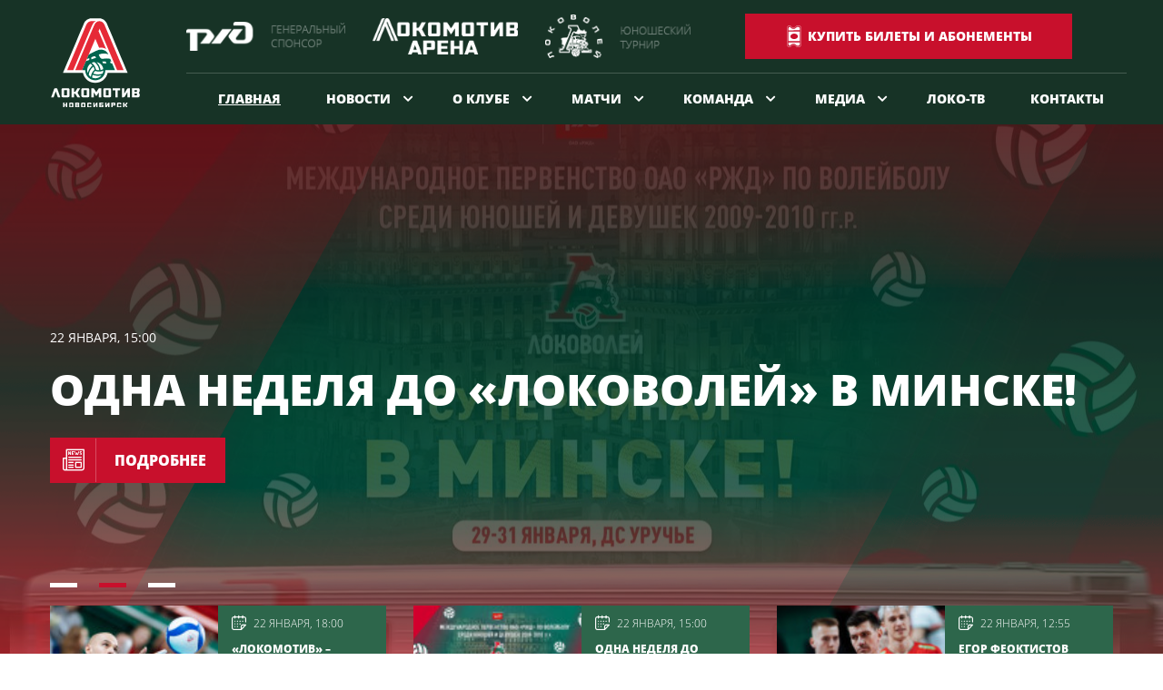

--- FILE ---
content_type: text/html; charset=UTF-8
request_url: https://www.lokovolley.com/?ysclid=l66a31nsmd833345380
body_size: 21553
content:
<!DOCTYPE html>
<html>
<head>
    <meta http-equiv="Content-Type" content="text/html; charset=UTF-8" />
<link href="/bitrix/cache/css/s1/lokovolley/page_175bf9d9f829364c44754eb2efc3be37/page_175bf9d9f829364c44754eb2efc3be37_v1.css?17634574651848" type="text/css"  rel="stylesheet" />
<link href="/bitrix/cache/css/s1/lokovolley/template_478f0e0d92be9ab6116bbd2769b58046/template_478f0e0d92be9ab6116bbd2769b58046_v1.css?1763457464237717" type="text/css"  data-template-style="true" rel="stylesheet" />
<script type="text/javascript">if(!window.BX)window.BX={};if(!window.BX.message)window.BX.message=function(mess){if(typeof mess==='object'){for(let i in mess) {BX.message[i]=mess[i];} return true;}};</script>
<script type="text/javascript">(window.BX||top.BX).message({'JS_CORE_LOADING':'Загрузка...','JS_CORE_NO_DATA':'- Нет данных -','JS_CORE_WINDOW_CLOSE':'Закрыть','JS_CORE_WINDOW_EXPAND':'Развернуть','JS_CORE_WINDOW_NARROW':'Свернуть в окно','JS_CORE_WINDOW_SAVE':'Сохранить','JS_CORE_WINDOW_CANCEL':'Отменить','JS_CORE_WINDOW_CONTINUE':'Продолжить','JS_CORE_H':'ч','JS_CORE_M':'м','JS_CORE_S':'с','JSADM_AI_HIDE_EXTRA':'Скрыть лишние','JSADM_AI_ALL_NOTIF':'Показать все','JSADM_AUTH_REQ':'Требуется авторизация!','JS_CORE_WINDOW_AUTH':'Войти','JS_CORE_IMAGE_FULL':'Полный размер'});</script>

<script type="text/javascript" src="/bitrix/js/main/core/core.min.js?1657091401216224"></script>

<script>BX.setJSList(['/bitrix/js/main/core/core_ajax.js','/bitrix/js/main/core/core_promise.js','/bitrix/js/main/polyfill/promise/js/promise.js','/bitrix/js/main/loadext/loadext.js','/bitrix/js/main/loadext/extension.js','/bitrix/js/main/polyfill/promise/js/promise.js','/bitrix/js/main/polyfill/find/js/find.js','/bitrix/js/main/polyfill/includes/js/includes.js','/bitrix/js/main/polyfill/matches/js/matches.js','/bitrix/js/ui/polyfill/closest/js/closest.js','/bitrix/js/main/polyfill/fill/main.polyfill.fill.js','/bitrix/js/main/polyfill/find/js/find.js','/bitrix/js/main/polyfill/matches/js/matches.js','/bitrix/js/main/polyfill/core/dist/polyfill.bundle.js','/bitrix/js/main/core/core.js','/bitrix/js/main/polyfill/intersectionobserver/js/intersectionobserver.js','/bitrix/js/main/lazyload/dist/lazyload.bundle.js','/bitrix/js/main/polyfill/core/dist/polyfill.bundle.js','/bitrix/js/main/parambag/dist/parambag.bundle.js']);
BX.setCSSList(['/bitrix/js/main/lazyload/dist/lazyload.bundle.css','/bitrix/js/main/parambag/dist/parambag.bundle.css']);</script>
<script type="text/javascript">(window.BX||top.BX).message({'LANGUAGE_ID':'ru','FORMAT_DATE':'DD.MM.YYYY','FORMAT_DATETIME':'DD.MM.YYYY HH:MI:SS','COOKIE_PREFIX':'BITRIX_SM','SERVER_TZ_OFFSET':'25200','UTF_MODE':'Y','SITE_ID':'s1','SITE_DIR':'/','USER_ID':'','SERVER_TIME':'1769132877','USER_TZ_OFFSET':'0','USER_TZ_AUTO':'Y','bitrix_sessid':'a26562e343cd9f6b31361167bd4bf69d'});</script>


<script type="text/javascript"  src="/bitrix/cache/js/s1/lokovolley/kernel_main/kernel_main_v1.js?1763457509152850"></script>
<script type="text/javascript"  src="/bitrix/cache/js/s1/lokovolley/kernel_main_polyfill_customevent/kernel_main_polyfill_customevent_v1.js?17634574651051"></script>
<script type="text/javascript" src="/bitrix/js/ui/dexie/dist/dexie.bitrix.bundle.min.js?165709132360992"></script>
<script type="text/javascript" src="/bitrix/js/main/core/core_ls.min.js?15958487907365"></script>
<script type="text/javascript" src="/bitrix/js/main/core/core_frame_cache.min.js?165709140111264"></script>
<script type="text/javascript">BX.setJSList(['/bitrix/js/main/core/core_fx.js','/bitrix/js/main/session.js','/bitrix/js/main/pageobject/pageobject.js','/bitrix/js/main/core/core_window.js','/bitrix/js/main/date/main.date.js','/bitrix/js/main/core/core_date.js','/bitrix/js/main/utils.js','/bitrix/js/main/polyfill/customevent/main.polyfill.customevent.js','/local/templates/lokovolley/components/bitrix/news.list/nextMatchCalendar/script.js','/local/templates/lokovolley/components/bitrix/news.list/mediaList/script.js','/local/templates/lokovolley/plugins/jquery.min.js','/local/templates/lokovolley/plugins/jquery.lazy.min.js','/local/templates/lokovolley/plugins/jquery.lazy.plugins.min.js','/local/templates/lokovolley/plugins/jquery.inputmask.bundle.js','/local/templates/lokovolley/plugins/jquery.fancybox.min.js','/local/templates/lokovolley/plugins/slick.min.js','/local/templates/lokovolley/plugins/tooltipster.bundle.min.js','/local/templates/lokovolley/js/index.min.js','/local/templates/lokovolley/js/custom.js']);</script>
<script type="text/javascript">BX.setCSSList(['/local/templates/lokovolley/components/bitrix/news.list/mainSlider/style.css','/local/templates/lokovolley/components/bitrix/news.list/nextMatch/style.css','/local/templates/lokovolley/components/bitrix/news.list/mainNews/style.css','/local/templates/lokovolley/components/bitrix/news.list/mainSponsor/style.css','/local/templates/lokovolley/css/index.min.css','/local/templates/lokovolley/css/custom.css','/local/templates/lokovolley/plugins/jquery.fancybox.min.css','/local/templates/lokovolley/plugins/slick.css','/local/templates/lokovolley/plugins/tooltipster.bundle.min.css','/local/templates/lokovolley/plugins/fontawesome.min.css','/local/templates/lokovolley/plugins/brands.min.css','/local/templates/lokovolley/template_styles.css']);</script>


<script type="text/javascript"  src="/bitrix/cache/js/s1/lokovolley/template_bedc686e457189f0509212d920045a56/template_bedc686e457189f0509212d920045a56_v1.js?1763457464502608"></script>
<script type="text/javascript"  src="/bitrix/cache/js/s1/lokovolley/page_c30ad8440c1cfdf42c8339ef36d47b09/page_c30ad8440c1cfdf42c8339ef36d47b09_v1.js?17634574652845"></script>
<script type="text/javascript">var _ba = _ba || []; _ba.push(["aid", "5649b4ab9a83e3606cf887bd19aa3683"]); _ba.push(["host", "www.lokovolley.com"]); (function() {var ba = document.createElement("script"); ba.type = "text/javascript"; ba.async = true;ba.src = (document.location.protocol == "https:" ? "https://" : "http://") + "bitrix.info/ba.js";var s = document.getElementsByTagName("script")[0];s.parentNode.insertBefore(ba, s);})();</script>


    <meta charset="UTF-8" />
    <meta name="viewport" content="width=device-width, initial-scale=1" />
    <meta name="format-detection" content="telephone=no" />
    <meta http-equiv="X-UA-Compatible" content="ie=edge" />
    <link rel="apple-touch-icon-precomposed" sizes="57x57" href="/local/templates/lokovolley/img/icons/apple-touch-icon-57x57.png" />
    <link rel="apple-touch-icon-precomposed" sizes="114x114" href="/local/templates/lokovolley/img/icons/apple-touch-icon-114x114.png" />
    <link rel="apple-touch-icon-precomposed" sizes="72x72" href="/local/templates/lokovolley/img/icons/apple-touch-icon-72x72.png" />
    <link rel="apple-touch-icon-precomposed" sizes="144x144" href="/local/templates/lokovolley/img/icons/apple-touch-icon-144x144.png" />
    <link rel="apple-touch-icon-precomposed" sizes="60x60" href="/local/templates/lokovolley/img/icons/apple-touch-icon-60x60.png" />
    <link rel="apple-touch-icon-precomposed" sizes="120x120" href="/local/templates/lokovolley/img/icons/apple-touch-icon-120x120.png" />
    <link rel="apple-touch-icon-precomposed" sizes="76x76" href="/local/templates/lokovolley/img/icons/apple-touch-icon-76x76.png" />
    <link rel="apple-touch-icon-precomposed" sizes="152x152" href="/local/templates/lokovolley/img/icons/apple-touch-icon-152x152.png" />
    <link rel="icon" type="image/png" href="/local/templates/lokovolley/img/icons/favicon-196x196.png" sizes="196x196" />
    <link rel="icon" type="image/png" href="/local/templates/lokovolley/img/icons/favicon-96x96.png" sizes="96x96" />
    <link rel="icon" type="image/png" href="/local/templates/lokovolley/img/icons/favicon-32x32.png" sizes="32x32" />
    <link rel="icon" type="image/png" href="/local/templates/lokovolley/img/icons/favicon-16x16.png" sizes="16x16" />
    <link rel="icon" type="image/png" href="/local/templates/lokovolley/img/icons/favicon-128.png" sizes="128x128" />
    <meta name="msapplication-TileColor" content="#FFFFFF" />
    <meta name="msapplication-TileImage" content="/local/templates/lokovolley/img/icons/mstile-144x144.png" />
    <meta name="msapplication-square70x70logo" content="/local/templates/lokovolley/img/icons/mstile-70x70.png" />
    <meta name="msapplication-square150x150logo" content="/local/templates/lokovolley/img/icons/mstile-150x150.png" />
    <meta name="msapplication-wide310x150logo" content="/local/templates/lokovolley/img/icons/mstile-310x150.png" />
    <meta name="msapplication-square310x310logo" content="/local/templates/lokovolley/img/icons/mstile-310x310.png" />
    <noscript><!-- <include_styles_noscript> --></noscript>
        <title>Локомотив</title>
    <script type="text/javascript">!function(){var t=document.createElement("script");t.type="text/javascript",t.async=!0,t.src="https://vk.com/js/api/openapi.js?168",t.onload=function(){VK.Retargeting.Init("VK-RTRG-534453-eTm0C"),VK.Retargeting.Hit()},document.head.appendChild(t)}();</script><noscript><img src="https://vk.com/rtrg?p=VK-RTRG-534453-eTm0C" style="position:fixed; left:-999px;" alt=""/></noscript>
<!-- Yandex.Metrika counter --> <script type="text/javascript" > (function(m,e,t,r,i,k,a){m[i]=m[i]||function(){(m[i].a=m[i].a||[]).push(arguments)}; m[i].l=1*new Date();k=e.createElement(t),a=e.getElementsByTagName(t)[0],k.async=1,k.src=r,a.parentNode.insertBefore(k,a)}
) (window, document, "script", "https://mc.yandex.ru/metrika/tag.js", "ym"); ym(68290147, "init", { clickmap:true, trackLinks:true, accurateTrackBounce:true, webvisor:true }); </script> <noscript><div><img src="https://mc.yandex.ru/watch/68290147" style="position:absolut
e; left:-9999px;" alt="" /></div></noscript> <!-- /Yandex.Metrika counter -->
</head>
<body class="body_global">
<noscript>
    <p>JavaScript is not supported in the your browser, or are disabled! Check Settings</p>
    <p>JavaScript не поддерживается вашим браузером или отключен! Проверьте настройки браузера</p>
</noscript>
<header class="header_wrapper_global">
        <div class="container-fluid">
        <div class="row header">
            <div class="col-12">
                <div class="row header-top">
                    <div class="col-auto d-md-none header-btn-wrapper">
                        <button class="js-header-menu btn_reset header-btn" type="button"><span></span><span></span><span></span></button>
                    </div>
                    <div class="col-auto header-logo-wrapper"><a class="header-logo" href="/"><img class="img-fluid" src="/local/templates/lokovolley/img/logo5.svg" alt="logo" /></a></div>
                    <div class="col-auto header-img-col">
                        <div class="row">
                            <div class="col-xl-6 col-md-12 header-img-wrapper -first-"><a class="header-img"><img class="img-fluid" src="/local/templates/lokovolley/img/patron.png" alt="patron" /></a></div>

                            															<style>
                              .header-img-col {flex: 0 0 570px;max-width: 570px}
                              @media screen and (max-width: 767px) {
                              .header-img-col {flex: 0 0 360px;max-width: 360px}
                              }
															</style>
															<div class="col-xl-6 col-md-12 header-img-wrapper"><a class="header-img" href="https://t.me/lokomotiv_arena"><img class="img-fluid" src="/upload/uf/24e/eu4kdiiwv3zy7cn2ca9ykzl0s9k3yshf.png" alt="match" /></a></div>
                                
                            													<div class="col-xl-6 col-md-12 header-img-wrapper"><a class="header-img" href="/junior_tournament/"><img class="img-fluid" src="/upload/uf/681/681f8adc4aedb73d5662a4a8dc13c8c4.png" alt="match" /></a></div>

												</div>
                    </div>
                    <div class="col-auto d-none d-md-block">
											                    </div>
                                                            <div class="col-md-auto header-action-wrapper ">
                        <div class="row -sm-">
                                                            <div class="col-xl-12 col-md-12 header-action">
                                    <a class="btn_custom -red- -icon- header-buy-btn"
                                       href="https://tickets.lokovolley.com/" target="_blank"
                                       alt="купить билеты и абонементы">
                                        <span class="icon-invoice"></span>
                                        <span class="header-buy-btn__text">КУПИТЬ БИЛЕТЫ И АБОНЕМЕНТЫ</span>
                                    </a>
                                </div>
                                                                                </div>
                    </div>
                </div>
            </div>
                <div class="col-12 header-menu-wrapper">
    <button class="d-md-none btn_reset js-header-menu header-menu-close icon-close" type="button"></button>
    <div class="row header-menu">
                                        <div class="col-md-auto ">
                        <a class="header-menu-link active" href="/" >Главная</a>
                    </div>
                                                        <div class="col-md-auto ">
                        <button class="btn_reset header-menu-link" type="button">Новости</button>
                        <div class="header-menu-sublinks">
                            <div class="col-12 show-mobile ">
                                <a class="header-menu-link " href="/news/" >Новости</a>
                            </div>

                                                        <div class="col-12 hide-mobile ">
                        <a class="header-menu-link " href="/news/club/" >Новости клуба</a>
                    </div>
                                                        <div class="col-12 hide-mobile ">
                        <a class="header-menu-link " href="/news/press/" >Новости прессы</a>
                    </div>
                                                        </div>
                </div>
                                    <div class="col-md-auto ">
                        <button class="btn_reset header-menu-link" type="button">О клубе</button>
                        <div class="header-menu-sublinks">
                            <div class="col-12 show-mobile ">
                                <a class="header-menu-link " href="/about/" >О клубе</a>
                            </div>

                                                        <div class="col-12 hide-mobile ">
                        <a class="header-menu-link " href="/about/" >История клуба</a>
                    </div>
                                                        <div class="col-12 hide-mobile ">
                        <a class="header-menu-link " href="/about/leadership/" >Руководство</a>
                    </div>
                                                        <div class="col-12 hide-mobile ">
                        <a class="header-menu-link " href="/about/administration/" >Администрация</a>
                    </div>
                                                        <div class="col-12 hide-mobile ">
                        <a class="header-menu-link " href="/about/arena/" >Арена</a>
                    </div>
                                                        <div class="col-12 hide-mobile ">
                        <a class="header-menu-link " href="/fans/" >Болельщикам</a>
                    </div>
                                                        <div class="col-12 hide-mobile ">
                        <a class="header-menu-link " href="/fans/useful_resources/" >Полезное</a>
                    </div>
                                                        </div>
                </div>
                                    <div class="col-md-auto ">
                        <button class="btn_reset header-menu-link" type="button">Матчи</button>
                        <div class="header-menu-sublinks">
                            <div class="col-12 show-mobile ">
                                <a class="header-menu-link " href="/matches/" >Матчи</a>
                            </div>

                                                        <div class="col-12 hide-mobile ">
                        <a class="header-menu-link " href="/matches/?tournament=%D0%9A%D1%83%D0%B1%D0%BE%D0%BA+%D0%A0%D0%BE%D1%81%D1%81%D0%B8%D0%B8" >Кубок России</a>
                    </div>
                                                        <div class="col-12 hide-mobile ">
                        <a class="header-menu-link " href="/matches/?tournament=%D0%A7%D0%B5%D0%BC%D0%BF%D0%B8%D0%BE%D0%BD%D0%B0%D1%82+%D0%A0%D0%BE%D1%81%D1%81%D0%B8%D0%B8" >Чемпионат России</a>
                    </div>
                                                        <div class="col-12 hide-mobile ">
                        <a class="header-menu-link " href="/matches/?tournament=%D0%9B%D0%B8%D0%B3%D0%B0+%D0%A7%D0%B5%D0%BC%D0%BF%D0%B8%D0%BE%D0%BD%D0%BE%D0%B2" >Лига Чемпионов</a>
                    </div>
                                                        <div class="col-12 hide-mobile ">
                        <a class="header-menu-link " href="/matches/?tournament=%D0%A1%D0%BF%D0%B0%D1%80%D1%82%D0%B0%D0%BA%D0%B8%D0%B0%D0%B4%D0%B0+%D1%81%D0%B8%D0%BB%D1%8C%D0%BD%D0%B5%D0%B9%D1%88%D0%B8%D1%85" >Спартакиада сильнейших</a>
                    </div>
                                                        <div class="col-12 hide-mobile ">
                        <a class="header-menu-link " href="/matches/?tournament=%D0%9A%D1%83%D0%B1%D0%BE%D0%BA+%D0%A1%D1%82%D0%BE%D0%BB%D0%B5%D1%82%D0%B8%D1%8F" >Кубок Столетия</a>
                    </div>
                                                        <div class="col-12 hide-mobile ">
                        <a class="header-menu-link " href="/matches/?tournament=%D0%9A%D1%83%D0%B1%D0%BE%D0%BA+%D0%9B%D0%B5%D0%B3%D0%B5%D0%BD%D0%B4" >Кубок Легенд</a>
                    </div>
                                                        <div class="col-12 hide-mobile ">
                        <a class="header-menu-link " href="/matches/?tournament=%D0%9A%D1%83%D0%B1%D0%BE%D0%BA+%D0%9F%D0%BE%D0%B1%D0%B5%D0%B4%D1%8B" >Кубок Победы</a>
                    </div>
                                                        <div class="col-12 hide-mobile ">
                        <a class="header-menu-link " href="/matches/?tournament=%D0%A1%D1%83%D0%BF%D0%B5%D1%80%D0%BA%D1%83%D0%B1%D0%BE%D0%BA" >Суперкубок</a>
                    </div>
                                                        </div>
                </div>
                                    <div class="col-md-auto ">
                        <button class="btn_reset header-menu-link" type="button">Команда</button>
                        <div class="header-menu-sublinks">
                            <div class="col-12 show-mobile ">
                                <a class="header-menu-link " href="/team/" >Команда</a>
                            </div>

                                                        <div class="col-12 hide-mobile ">
                        <a class="header-menu-link " href="/super/team/" >Локомотив-Новосибирск</a>
                    </div>
                                                        <div class="col-12 hide-mobile ">
                        <a class="header-menu-link " href="/youth/team/" >Локомотив-СШОР</a>
                    </div>
                                                        </div>
                </div>
                                    <div class="col-md-auto ">
                        <button class="btn_reset header-menu-link" type="button">Медиа</button>
                        <div class="header-menu-sublinks">
                            <div class="col-12 show-mobile ">
                                <a class="header-menu-link " href="/media/" >Медиа</a>
                            </div>

                                                        <div class="col-12 hide-mobile ">
                        <a class="header-menu-link " href="/media/photo/" >Фото</a>
                    </div>
                                                        <div class="col-12 hide-mobile ">
                        <a class="header-menu-link " href="/media/video/" >Видео</a>
                    </div>
                                                        </div>
                </div>
                                    <div class="col-md-auto ">
                        <a class="header-menu-link " href="http://lokovolley.tv/" target="_blank" >Локо-ТВ</a>
                    </div>
                                                        <div class="col-md-auto ">
                        <a class="header-menu-link " href="/contacts/" >Контакты</a>
                    </div>
                                                        <div class="col-md-auto d-md-none">
                        <a class="header-menu-link " href="/fans/useful_resources/" >Полезные ссылки</a>
                    </div>
                                                        <div class="col-md-auto d-md-none">
                        <a class="header-menu-link " href="/fans/attributes/" >Фанатская атрибутика</a>
                    </div>
                                                        <div class="col-md-auto d-md-none">
                        <a class="header-menu-link " href="/about/brandbook/" >Логотип</a>
                    </div>
                                                        <div class="col-md-auto d-md-none">
                        <a class="header-menu-link " href="http://www.volley.ru/pages/461/" target="_blank" >Документы</a>
                    </div>
                            </div>
    <div class="header-social d-md-none">
                        <a class="footer-social-item icon-vk" href="https://vk.com/lokovolleynsk" target="_blank"></a>
                            <a class="footer-social-item fab fa-odnoklassniki" href="https://ok.ru/group/55634393104575" target="_blank"></a>
                            <a class="footer-social-item fab fa-telegram-plane" href="https://t.me/lokovolleynsk" target="_blank"></a>
                            <a class="footer-social-item fab fa-tiktok" href="https://vm.tiktok.com/ZSumVtpw/" target="_blank"></a>
                            <a class="footer-social-item icon-youtube" href="https://www.youtube.com/user/tvlokovolley/" target="_blank"></a>
                </div>
</div>
        </div>
    </div>
</header>
<div class="js-header-fixed"></div>

<main class="main_wrapper_global  isMobile_">
	
<div class="slick_maintop slick_maintop--news js-slick slick_init" data-slick="main_top" data-autoplay-speed="5000">
    		<div class="slick_maintop-item" title="«Локомотив» – «Динамо-ЛО»: Превью к двадцатому туру Суперлиги 2026">
						<div class="slick_maintop-bg" style="background-image:url(/local/templates/lokovolley/img/bannerMask.png),url(/upload/resize_cache/1920_1080/iblock/12a/ae1odp5p54f89lh69h6hqhtu7pxi49uo.jpeg);background-position:center !important; background-repeat:no-repeat !important; background-size: cover !important;">
				<div class="container-fluid position-relative mb-5">
					<div class="slick_maintop-date">22 января, 18:00</div>
					<div class="h1 -ebold- -ttu- -white-">«Локомотив» – «Динамо-ЛО»: Превью к двадцатому туру Суперлиги 2026</div>
					<a class="btn_custom -red- -icon-" href="/news/club/107050/">
						<span class="icon-interface"></span><span>ПОДРОБНЕЕ</span>
					</a>
				</div>
			</div>
			<div class="container-fluid slick_maintop-news">
				<div class="row slick_maintop-news_list">
											<div class="col-xl-4 col-6  slick_maintop-news__item">
							<a class="main_top_news" href="/news/club/107050/" title="«Локомотив» – «Динамо-ЛО»: Превью к двадцатому туру Суперлиги 2026">
								<div class="main_top_news-img" style="background-image:url(/upload/resize_cache/150_150/iblock/78e/xgz545dbqixwguwo8jfhw8dbyw6v1o8b.jpeg)"></div>
								<div class="main_top_news-content">
									<div class="main_top_news-date">22 января, 18:00</div>
									<div class="main_top_news-title">«Локомотив» – «Динамо-ЛО»: Превью к двадцатому туру Суперлиги 2026</div>
									<div class="main_top_news-link">ПОДРОБНЕЕ</div>
								</div>
							</a>
						</div>
												<div class="col-xl-4 col-6  slick_maintop-news__item">
							<a class="main_top_news" href="/news/club/107052/" title="Одна неделя до «Локоволей» в Минске!">
								<div class="main_top_news-img" style="background-image:url(/upload/resize_cache/150_150/iblock/07d/tjuarqpxuvdkbtzjdsn7ajk5vkz1pdvy.jpeg)"></div>
								<div class="main_top_news-content">
									<div class="main_top_news-date">22 января, 15:00</div>
									<div class="main_top_news-title">Одна неделя до «Локоволей» в Минске!</div>
									<div class="main_top_news-link">ПОДРОБНЕЕ</div>
								</div>
							</a>
						</div>
												<div class="col-xl-4 col-6 d-xl-block d-none slick_maintop-news__item">
							<a class="main_top_news" href="/news/club/107055/" title="Егор Феоктистов покидает «Локомотив»">
								<div class="main_top_news-img" style="background-image:url(/upload/resize_cache/150_150/iblock/498/dpbig9s0cuv6qqucav33v1gkxdp4fh5b.jpeg)"></div>
								<div class="main_top_news-content">
									<div class="main_top_news-date">22 января, 12:55</div>
									<div class="main_top_news-title">Егор Феоктистов покидает «Локомотив»</div>
									<div class="main_top_news-link">ПОДРОБНЕЕ</div>
								</div>
							</a>
						</div>
										</div>
			</div>
		</div>
				<div class="slick_maintop-item" title="Одна неделя до «Локоволей» в Минске!">
						<div class="slick_maintop-bg" style="background-image:url(/local/templates/lokovolley/img/bannerMask.png),url(/upload/resize_cache/1920_1080/iblock/53e/5y27xhdahfqb4agnwjg58ob78bll3iyd.jpeg);background-position:center !important; background-repeat:no-repeat !important; background-size: cover !important;">
				<div class="container-fluid position-relative mb-5">
					<div class="slick_maintop-date">22 января, 15:00</div>
					<div class="h1 -ebold- -ttu- -white-">Одна неделя до «Локоволей» в Минске!</div>
					<a class="btn_custom -red- -icon-" href="/news/club/107052/">
						<span class="icon-interface"></span><span>ПОДРОБНЕЕ</span>
					</a>
				</div>
			</div>
			<div class="container-fluid slick_maintop-news">
				<div class="row slick_maintop-news_list">
											<div class="col-xl-4 col-6 d-xl-block d-none slick_maintop-news__item">
							<a class="main_top_news" href="/news/club/107050/" title="«Локомотив» – «Динамо-ЛО»: Превью к двадцатому туру Суперлиги 2026">
								<div class="main_top_news-img" style="background-image:url(/upload/resize_cache/150_150/iblock/78e/xgz545dbqixwguwo8jfhw8dbyw6v1o8b.jpeg)"></div>
								<div class="main_top_news-content">
									<div class="main_top_news-date">22 января, 18:00</div>
									<div class="main_top_news-title">«Локомотив» – «Динамо-ЛО»: Превью к двадцатому туру Суперлиги 2026</div>
									<div class="main_top_news-link">ПОДРОБНЕЕ</div>
								</div>
							</a>
						</div>
												<div class="col-xl-4 col-6  slick_maintop-news__item">
							<a class="main_top_news" href="/news/club/107052/" title="Одна неделя до «Локоволей» в Минске!">
								<div class="main_top_news-img" style="background-image:url(/upload/resize_cache/150_150/iblock/07d/tjuarqpxuvdkbtzjdsn7ajk5vkz1pdvy.jpeg)"></div>
								<div class="main_top_news-content">
									<div class="main_top_news-date">22 января, 15:00</div>
									<div class="main_top_news-title">Одна неделя до «Локоволей» в Минске!</div>
									<div class="main_top_news-link">ПОДРОБНЕЕ</div>
								</div>
							</a>
						</div>
												<div class="col-xl-4 col-6  slick_maintop-news__item">
							<a class="main_top_news" href="/news/club/107055/" title="Егор Феоктистов покидает «Локомотив»">
								<div class="main_top_news-img" style="background-image:url(/upload/resize_cache/150_150/iblock/498/dpbig9s0cuv6qqucav33v1gkxdp4fh5b.jpeg)"></div>
								<div class="main_top_news-content">
									<div class="main_top_news-date">22 января, 12:55</div>
									<div class="main_top_news-title">Егор Феоктистов покидает «Локомотив»</div>
									<div class="main_top_news-link">ПОДРОБНЕЕ</div>
								</div>
							</a>
						</div>
										</div>
			</div>
		</div>
				<div class="slick_maintop-item" title="Егор Феоктистов покидает «Локомотив»">
						<div class="slick_maintop-bg" style="background-image:url(/local/templates/lokovolley/img/bannerMask.png),url(/upload/resize_cache/1920_1080/iblock/35d/rtdwctebzmf2uzufx1fmo7aqirwyyz6c.jpeg);background-position:center !important; background-repeat:no-repeat !important; background-size: cover !important;">
				<div class="container-fluid position-relative mb-5">
					<div class="slick_maintop-date">22 января, 12:55</div>
					<div class="h1 -ebold- -ttu- -white-">Егор Феоктистов покидает «Локомотив»</div>
					<a class="btn_custom -red- -icon-" href="/news/club/107055/">
						<span class="icon-interface"></span><span>ПОДРОБНЕЕ</span>
					</a>
				</div>
			</div>
			<div class="container-fluid slick_maintop-news">
				<div class="row slick_maintop-news_list">
											<div class="col-xl-4 col-6 d-xl-block d-none slick_maintop-news__item">
							<a class="main_top_news" href="/news/club/107050/" title="«Локомотив» – «Динамо-ЛО»: Превью к двадцатому туру Суперлиги 2026">
								<div class="main_top_news-img" style="background-image:url(/upload/resize_cache/150_150/iblock/78e/xgz545dbqixwguwo8jfhw8dbyw6v1o8b.jpeg)"></div>
								<div class="main_top_news-content">
									<div class="main_top_news-date">22 января, 18:00</div>
									<div class="main_top_news-title">«Локомотив» – «Динамо-ЛО»: Превью к двадцатому туру Суперлиги 2026</div>
									<div class="main_top_news-link">ПОДРОБНЕЕ</div>
								</div>
							</a>
						</div>
												<div class="col-xl-4 col-6 d-xl-block d-none slick_maintop-news__item">
							<a class="main_top_news" href="/news/club/107052/" title="Одна неделя до «Локоволей» в Минске!">
								<div class="main_top_news-img" style="background-image:url(/upload/resize_cache/150_150/iblock/07d/tjuarqpxuvdkbtzjdsn7ajk5vkz1pdvy.jpeg)"></div>
								<div class="main_top_news-content">
									<div class="main_top_news-date">22 января, 15:00</div>
									<div class="main_top_news-title">Одна неделя до «Локоволей» в Минске!</div>
									<div class="main_top_news-link">ПОДРОБНЕЕ</div>
								</div>
							</a>
						</div>
												<div class="col-xl-4 col-6  slick_maintop-news__item">
							<a class="main_top_news" href="/news/club/107055/" title="Егор Феоктистов покидает «Локомотив»">
								<div class="main_top_news-img" style="background-image:url(/upload/resize_cache/150_150/iblock/498/dpbig9s0cuv6qqucav33v1gkxdp4fh5b.jpeg)"></div>
								<div class="main_top_news-content">
									<div class="main_top_news-date">22 января, 12:55</div>
									<div class="main_top_news-title">Егор Феоктистов покидает «Локомотив»</div>
									<div class="main_top_news-link">ПОДРОБНЕЕ</div>
								</div>
							</a>
						</div>
										</div>
			</div>
		</div>
		</div>        <div class="container-fluid px-3">
            <div class="c_title -h2-">
                <div class="row">
                    <div class="col-auto">
                        <div class="h2 -ttu- -ebold-">Следующий матч начнется через</div>
                    </div>
                </div>
            </div>
        </div>
        <div class="container-fluid px-3">
            <div class="main_match-timer" id="main_match-timer">
                <!--'start_frame_cache_main_match-timer'-->                <span>0 дней</span>
                <span>10 часов</span>
                <span>12 минут</span>
                <!--'end_frame_cache_main_match-timer'-->            </div>
            <div class="main_match-wrapper">
                        <div class="main_match ">
                        <div class="main_match-team light" style="background:">
                <div class="main_match-teamcolor d-none d-md-block" style="background:">
                    <div class="main_match-teamlogo -xl- d-none d-xl-inline-flex">
                        <img class="img-fluid" src="/upload/resize_cache/110_110/iblock/4ea/4ea5477694747360ab57be1e6b5248e1.png" alt="lokomotiv" />
                    </div>
                </div>
                <div class="main_match-teamname text-center">Локомотив                    <div class="main_match-teamcity">Новосибирск</div>
                </div>
            </div>
            <div class="main_match-score">
            <span class="main_match-teamlogo">
                <img class="img-fluid" src="/upload/resize_cache/110_110/iblock/4ea/4ea5477694747360ab57be1e6b5248e1.png" alt="lokomotiv" />
            </span>
                                <span class="main_match-score-item empty"></span>
                <span class="main_match-score-divider"></span>
                                <span class="main_match-score-item empty"></span>
                <span class="main_match-teamlogo">
                <img class="img-fluid" src="/upload/resize_cache/110_110/iblock/875/jn0upveb1wr2ivpug62p7w05qbgx4bic.png" alt="dinamo-lo" />
            </span>
                            </div>
                        <div class="main_match-team -right- light" style="background:">
                <div class="main_match-teamname text-center">Динамо-ЛО                    <div class="main_match-teamcity">Сосновый Бор</div>
                </div>
                <div class="main_match-teamcolor d-none d-md-block" style="background:">
                    <div class="main_match-teamlogo -xl- d-none d-xl-inline-flex">
                        <img class="img-fluid" src="/upload/resize_cache/110_110/iblock/875/jn0upveb1wr2ivpug62p7w05qbgx4bic.png" alt="dinamo-lo" />
                    </div>
                </div>
            </div>
                                                <div class="main_match-name">
                        <span class="value">
                        Чемпионат России. Суперлига. Двадцатый тур                        </span>
                    </div>
                                        <div class="main_match-date text-right -triple-">
                           <span class="icon-calendar"></span>
                           <span class="label d-none d-md-inline">Дата матча</span>
                           <span class="value">23.01.2026г. 19:00</span>
                       </div>
                       <div class="main_match-action -triple-">
                           <a class="main_match-link -red-" target="_blank" href="https://volley.ru/games/01JYK9EY4CK1VT1QHC866T0ZK0?t=glbtab-1"><span class="icon-video"></span><span>Прямая трансляция</span></a>                           
                       </div>
                                                  <div class="main_match-date -triple-">
                               <span class="label d-none d-md-inline">Город проведения</span>
                               <span class="value">Новосибирск</span>
                           </div>
                                                               </div>
                                </div>


        </div>
        
	      
     
           
	    <div class="container-fluid main_game-calendar-head">
        <div class="c_title -h2-">
            <div class="row pb-3">
                <div class="col-auto order-0">
                    <div class="h2 -ttu- -ebold-">Календарь игр</div>
                </div>
                <div class="col-12 col-sm-auto order-sm-1 order-3 mt-1 mt-sm-0">
                    <label class="form_input-wrapper ">
                        <select class="form_input -select- -icon- -is-empty- -nolabel- -gray-" id="cLeagueSelect" onchange="elijah.markEmptyFields(this)">
                                                            <option value=1 selected="selected">Суперлига</option>
                                                            <option value=3 >Молодёжная лига</option>
                                                    </select><span class="form_input-icon icon-triangle"></span><span class="form_input-error"></span>
                    </label>
                </div>
                <div class="col-auto order-2"><a class="c_title-link allMatchesLink" href="/matches/?league=1">все игры</a></div>
            </div>
        </div>
    </div>
	
    <div class="container-fluid slick_default-wrapper main_game-container main_game-calendar js-calendar-wrapper" data-is-mobile="" data-is-index="1">
        <div class="slick_btn-wrapper">
            <button class="btn_reset slick_btn -prev- js-slick-prev icon-arrow_left" type="button"></button>
            <button class="btn_reset slick_btn -next- js-slick-next icon-arrow_right" type="button"></button>
        </div>
        <div class="slick_default js-slick slick_init" data-slick="item_4">
                        <div class="slick_default-item">
                <div class="main_game-wrapper">
                    <div class="main_game">
                        <div class="row -md-">
                            <div class="col-4 main_game-team text-center js-tooltipster" title="МГТУ"><img class="img-fluid" src="/upload/resize_cache/110_110/iblock/84e/hfo4yzacjcpvn9bdpa32apfi0hf6aj63.png" alt="mgtu" /></div>
                                                        <div class="col-4 main_game-score text-center">2 : 3</div>
                            <div class="col-4 main_game-team text-center js-tooltipster" title="Локомотив"><img class="img-fluid" src="/upload/resize_cache/110_110/iblock/4ea/4ea5477694747360ab57be1e6b5248e1.png" alt="lokomotiv" /></div>
                            <div class="col-12">
                                                                <div class="main_game-city">Москва</div>
                                <div class="main_game-title">Чемпионат России Суперлига</div>
                                <div class="main_game-date"><span class="icon-calendar"></span><span>12 января 2026</span></div>

                                <div class="main_game-time">
                                                                            <span class="icon-clock"></span><span>23:00</span>
                                                                    </div>
                                <div class="button-box">
                                                                                                                        <a class="btn_custom -red- -sm- detailButton" href="https://lokovolley.com/news/club/106366/" target="_blank">Подробнее</a>
                                                                                                                                                    <a class="btn_custom -green- -sm- streamButton" href="https://volley.ru/games/01JYK8PE4D4E1B130RY7EG1S7V?t=glbtab-1" target="_blank">Смотреть</a>
                                                                    </div>
                            </div>
                        </div>
                    </div>
                </div>
            </div>
                        <div class="slick_default-item">
                <div class="main_game-wrapper">
                    <div class="main_game">
                        <div class="row -md-">
                            <div class="col-4 main_game-team text-center js-tooltipster" title="Газпром-Югра"><img class="img-fluid" src="/upload/resize_cache/110_110/iblock/9a4/qsh7oakjizmya70rbz1msyn09582v7on.png" alt="gazprom-iugra" /></div>
                                                        <div class="col-4 main_game-score text-center">1 : 3</div>
                            <div class="col-4 main_game-team text-center js-tooltipster" title="Локомотив"><img class="img-fluid" src="/upload/resize_cache/110_110/iblock/4ea/4ea5477694747360ab57be1e6b5248e1.png" alt="lokomotiv" /></div>
                            <div class="col-12">
                                                                <div class="main_game-city">Сургут</div>
                                <div class="main_game-title">Чемпионат России Суперлига</div>
                                <div class="main_game-date"><span class="icon-calendar"></span><span>17 января 2026</span></div>

                                <div class="main_game-time">
                                                                            <span class="icon-clock"></span><span>21:00</span>
                                                                    </div>
                                <div class="button-box">
                                                                                                                        <a class="btn_custom -red- -sm- detailButton" href="https://lokovolley.com/news/club/107042/" target="_blank">Подробнее</a>
                                                                                                                                                    <a class="btn_custom -green- -sm- streamButton" href="https://volley.ru/games/01JYK8Y8ADCB2X0G3M58AD17NM?t=glbtab-1" target="_blank">Смотреть</a>
                                                                    </div>
                            </div>
                        </div>
                    </div>
                </div>
            </div>
                        <div class="slick_default-item">
                <div class="main_game-wrapper">
                    <div class="main_game">
                        <div class="row -md-">
                            <div class="col-4 main_game-team text-center js-tooltipster" title="Локомотив"><img class="img-fluid" src="/upload/resize_cache/110_110/iblock/4ea/4ea5477694747360ab57be1e6b5248e1.png" alt="lokomotiv" /></div>
                                                        <div class="col-4 main_game-score text-center">-- : --</div>
                            <div class="col-4 main_game-team text-center js-tooltipster" title="Динамо-ЛО"><img class="img-fluid" src="/upload/resize_cache/110_110/iblock/875/jn0upveb1wr2ivpug62p7w05qbgx4bic.png" alt="dinamo-lo" /></div>
                            <div class="col-12">
                                                                <div class="main_game-city">Новосибирск</div>
                                <div class="main_game-title">Чемпионат России Суперлига</div>
                                <div class="main_game-date"><span class="icon-calendar"></span><span>23 января 2026</span></div>

                                <div class="main_game-time">
                                                                            <span class="icon-clock"></span><span>19:00</span>
                                                                    </div>
                                <div class="button-box">
                                                                                                                        <a class="btn_custom -red- -sm- detailButton" href="https://lokovolley.com/news/club/107050/" target="_blank">Подробнее</a>
                                                                                                                                                    <a class="btn_custom -green- -sm- streamButton" href="https://volley.ru/games/01JYK9EY4CK1VT1QHC866T0ZK0?t=glbtab-1" target="_blank">Смотреть</a>
                                                                    </div>
                            </div>
                        </div>
                    </div>
                </div>
            </div>
                        <div class="slick_default-item">
                <div class="main_game-wrapper">
                    <div class="main_game">
                        <div class="row -md-">
                            <div class="col-4 main_game-team text-center js-tooltipster" title="Белогорье"><img class="img-fluid" src="/upload/resize_cache/110_110/iblock/8b8/8b8d9a7462a3ba8f7e7abed307ac8ac0.png" alt="belogore" /></div>
                                                        <div class="col-4 main_game-score text-center">-- : --</div>
                            <div class="col-4 main_game-team text-center js-tooltipster" title="Локомотив"><img class="img-fluid" src="/upload/resize_cache/110_110/iblock/4ea/4ea5477694747360ab57be1e6b5248e1.png" alt="lokomotiv" /></div>
                            <div class="col-12">
                                                                <div class="main_game-city">Тула</div>
                                <div class="main_game-title">Чемпионат России Суперлига</div>
                                <div class="main_game-date"><span class="icon-calendar"></span><span>27 января 2026</span></div>

                                <div class="main_game-time">
                                                                            <span class="icon-clock"></span><span>23:00</span>
                                                                    </div>
                                <div class="button-box">
                                                                                                                                                                                    </div>
                            </div>
                        </div>
                    </div>
                </div>
            </div>
                        <div class="slick_default-item">
                <div class="main_game-wrapper">
                    <div class="main_game">
                        <div class="row -md-">
                            <div class="col-4 main_game-team text-center js-tooltipster" title="Нова"><img class="img-fluid" src="/upload/resize_cache/110_110/iblock/0bf/0bfeb276f237dfdbcf89fe61a5239efe.png" alt="nova" /></div>
                                                        <div class="col-4 main_game-score text-center">-- : --</div>
                            <div class="col-4 main_game-team text-center js-tooltipster" title="Локомотив"><img class="img-fluid" src="/upload/resize_cache/110_110/iblock/4ea/4ea5477694747360ab57be1e6b5248e1.png" alt="lokomotiv" /></div>
                            <div class="col-12">
                                                                <div class="main_game-city">Новокуйбышевск</div>
                                <div class="main_game-title">Чемпионат России Суперлига</div>
                                <div class="main_game-date"><span class="icon-calendar"></span><span>31 января 2026</span></div>

                                <div class="main_game-time">
                                                                            <span class="icon-clock"></span><span>21:00</span>
                                                                    </div>
                                <div class="button-box">
                                                                                                                                                                                    </div>
                            </div>
                        </div>
                    </div>
                </div>
            </div>
                        <div class="slick_default-item">
                <div class="main_game-wrapper">
                    <div class="main_game">
                        <div class="row -md-">
                            <div class="col-4 main_game-team text-center js-tooltipster" title="Локомотив"><img class="img-fluid" src="/upload/resize_cache/110_110/iblock/4ea/4ea5477694747360ab57be1e6b5248e1.png" alt="lokomotiv" /></div>
                                                        <div class="col-4 main_game-score text-center">-- : --</div>
                            <div class="col-4 main_game-team text-center js-tooltipster" title="Зенит-Казань"><img class="img-fluid" src="/upload/resize_cache/110_110/iblock/143/143f853e600504d30536bef414324fa2.png" alt="zenit-kazan" /></div>
                            <div class="col-12">
                                                                <div class="main_game-city">Новосибирск</div>
                                <div class="main_game-title">Чемпионат России Суперлига</div>
                                <div class="main_game-date"><span class="icon-calendar"></span><span>7 февраля 2026</span></div>

                                <div class="main_game-time">
                                                                            <span class="icon-clock"></span><span>19:00</span>
                                                                    </div>
                                <div class="button-box">
                                                                                                                                                                                    </div>
                            </div>
                        </div>
                    </div>
                </div>
            </div>
                        <div class="slick_default-item">
                <div class="main_game-wrapper">
                    <div class="main_game">
                        <div class="row -md-">
                            <div class="col-4 main_game-team text-center js-tooltipster" title="Локомотив"><img class="img-fluid" src="/upload/resize_cache/110_110/iblock/4ea/4ea5477694747360ab57be1e6b5248e1.png" alt="lokomotiv" /></div>
                                                        <div class="col-4 main_game-score text-center">-- : --</div>
                            <div class="col-4 main_game-team text-center js-tooltipster" title="Динамо"><img class="img-fluid" src="/upload/resize_cache/110_110/iblock/4fa/4faed351f388462bf00b47c81bf421ae.png" alt="dinamo" /></div>
                            <div class="col-12">
                                                                <div class="main_game-city">Новосибирск</div>
                                <div class="main_game-title">Чемпионат России Суперлига</div>
                                <div class="main_game-date"><span class="icon-calendar"></span><span>11 февраля 2026</span></div>

                                <div class="main_game-time">
                                                                            <span class="icon-clock"></span><span>19:00</span>
                                                                    </div>
                                <div class="button-box">
                                                                                                                                                                                    </div>
                            </div>
                        </div>
                    </div>
                </div>
            </div>
                        <div class="slick_default-item">
                <div class="main_game-wrapper">
                    <div class="main_game">
                        <div class="row -md-">
                            <div class="col-4 main_game-team text-center js-tooltipster" title="Оренбуржье"><img class="img-fluid" src="/upload/resize_cache/110_110/iblock/b4d/bk7kvwz5dpeejv3pj5qqdyeedugk2j69.png" alt="orenburzhe" /></div>
                                                        <div class="col-4 main_game-score text-center">-- : --</div>
                            <div class="col-4 main_game-team text-center js-tooltipster" title="Локомотив"><img class="img-fluid" src="/upload/resize_cache/110_110/iblock/4ea/4ea5477694747360ab57be1e6b5248e1.png" alt="lokomotiv" /></div>
                            <div class="col-12">
                                                                <div class="main_game-city">Оренбург</div>
                                <div class="main_game-title">Чемпионат России Суперлига</div>
                                <div class="main_game-date"><span class="icon-calendar"></span><span>15 февраля 2026</span></div>

                                <div class="main_game-time">
                                                                            <span class="icon-clock" style="opacity: 0"></span>
                                                                    </div>
                                <div class="button-box">
                                                                                                                                                                                    </div>
                            </div>
                        </div>
                    </div>
                </div>
            </div>
                        <div class="slick_default-item">
                <div class="main_game-wrapper">
                    <div class="main_game">
                        <div class="row -md-">
                            <div class="col-4 main_game-team text-center js-tooltipster" title="Локомотив"><img class="img-fluid" src="/upload/resize_cache/110_110/iblock/4ea/4ea5477694747360ab57be1e6b5248e1.png" alt="lokomotiv" /></div>
                                                        <div class="col-4 main_game-score text-center">-- : --</div>
                            <div class="col-4 main_game-team text-center js-tooltipster" title="Горький"><img class="img-fluid" src="/upload/resize_cache/110_110/iblock/821/k3gn4c4sk2aq8ybyg6sethylhwt7n264.png" alt="gorkii" /></div>
                            <div class="col-12">
                                                                <div class="main_game-city">Новосибирск</div>
                                <div class="main_game-title">Чемпионат России Суперлига</div>
                                <div class="main_game-date"><span class="icon-calendar"></span><span>21 февраля 2026</span></div>

                                <div class="main_game-time">
                                                                            <span class="icon-clock"></span><span>19:00</span>
                                                                    </div>
                                <div class="button-box">
                                                                                                                                                                                    </div>
                            </div>
                        </div>
                    </div>
                </div>
            </div>
                        <div class="slick_default-item">
                <div class="main_game-wrapper">
                    <div class="main_game">
                        <div class="row -md-">
                            <div class="col-4 main_game-team text-center js-tooltipster" title="Факел Ямал"><img class="img-fluid" src="/upload/resize_cache/110_110/iblock/1dc/pfuow2tpdso246pfnl7zli2wtlf4s5h9.png" alt="fakel-iamal" /></div>
                                                        <div class="col-4 main_game-score text-center">-- : --</div>
                            <div class="col-4 main_game-team text-center js-tooltipster" title="Локомотив"><img class="img-fluid" src="/upload/resize_cache/110_110/iblock/4ea/4ea5477694747360ab57be1e6b5248e1.png" alt="lokomotiv" /></div>
                            <div class="col-12">
                                                                <div class="main_game-city">Новый Уренгой</div>
                                <div class="main_game-title">Чемпионат России Суперлига</div>
                                <div class="main_game-date"><span class="icon-calendar"></span><span>25 февраля 2026</span></div>

                                <div class="main_game-time">
                                                                            <span class="icon-clock" style="opacity: 0"></span>
                                                                    </div>
                                <div class="button-box">
                                                                                                                                                                                    </div>
                            </div>
                        </div>
                    </div>
                </div>
            </div>
                        <div class="slick_default-item">
                <div class="main_game-wrapper">
                    <div class="main_game">
                        <div class="row -md-">
                            <div class="col-4 main_game-team text-center js-tooltipster" title="Локомотив"><img class="img-fluid" src="/upload/resize_cache/110_110/iblock/4ea/4ea5477694747360ab57be1e6b5248e1.png" alt="lokomotiv" /></div>
                                                        <div class="col-4 main_game-score text-center">-- : --</div>
                            <div class="col-4 main_game-team text-center js-tooltipster" title="Енисей"><img class="img-fluid" src="/upload/resize_cache/110_110/iblock/63c/63c161525f682a1bfe249d94efe26136.png" alt="enisei" /></div>
                            <div class="col-12">
                                                                <div class="main_game-city">Новосибирск</div>
                                <div class="main_game-title">Чемпионат России Суперлига</div>
                                <div class="main_game-date"><span class="icon-calendar"></span><span>1 марта 2026</span></div>

                                <div class="main_game-time">
                                                                            <span class="icon-clock" style="opacity: 0"></span>
                                                                    </div>
                                <div class="button-box">
                                                                                                                                                                                    </div>
                            </div>
                        </div>
                    </div>
                </div>
            </div>
                        <div class="slick_default-item">
                <div class="main_game-wrapper">
                    <div class="main_game">
                        <div class="row -md-">
                            <div class="col-4 main_game-team text-center js-tooltipster" title="Локомотив"><img class="img-fluid" src="/upload/resize_cache/110_110/iblock/4ea/4ea5477694747360ab57be1e6b5248e1.png" alt="lokomotiv" /></div>
                                                        <div class="col-4 main_game-score text-center">-- : --</div>
                            <div class="col-4 main_game-team text-center js-tooltipster" title="Зенит"><img class="img-fluid" src="/upload/resize_cache/110_110/iblock/8b7/p1v9v4kpqdj0eb2909o9zu9p1rwa7yey.png" alt="zenit" /></div>
                            <div class="col-12">
                                                                <div class="main_game-city">Новосибирск</div>
                                <div class="main_game-title">Чемпионат России Суперлига</div>
                                <div class="main_game-date"><span class="icon-calendar"></span><span>9 марта 2026</span></div>

                                <div class="main_game-time">
                                                                            <span class="icon-clock" style="opacity: 0"></span>
                                                                    </div>
                                <div class="button-box">
                                                                                                                                                                                    </div>
                            </div>
                        </div>
                    </div>
                </div>
            </div>
                        <div class="slick_default-item">
                <div class="main_game-wrapper">
                    <div class="main_game">
                        <div class="row -md-">
                            <div class="col-4 main_game-team text-center js-tooltipster" title="Локомотив"><img class="img-fluid" src="/upload/resize_cache/110_110/iblock/4ea/4ea5477694747360ab57be1e6b5248e1.png" alt="lokomotiv" /></div>
                                                        <div class="col-4 main_game-score text-center">-- : --</div>
                            <div class="col-4 main_game-team text-center js-tooltipster" title="Ярославич"><img class="img-fluid" src="/upload/resize_cache/110_110/iblock/73f/m6uop96qnureyl5zv8zey4u18d31gbct.png" alt="iaroslavich" /></div>
                            <div class="col-12">
                                                                <div class="main_game-city">Новосибирск</div>
                                <div class="main_game-title">Чемпионат России Суперлига</div>
                                <div class="main_game-date"><span class="icon-calendar"></span><span>13 марта 2026</span></div>

                                <div class="main_game-time">
                                                                            <span class="icon-clock" style="opacity: 0"></span>
                                                                    </div>
                                <div class="button-box">
                                                                                                                                                                                    </div>
                            </div>
                        </div>
                    </div>
                </div>
            </div>
                    </div>
    </div>
	  
	
<div class="main_news-block">
    <div class="container-fluid">
        <div class="c_title -h2-">
            <div class="row">
                <div class="col-auto">
                    <div class="h2 -ttu- -ebold-">Новости</div>
                </div>
                <div class="col-auto"><a class="c_title-link" href="/news/club/">все новости</a></div>
            </div>
        </div>
    </div>
    <div class="container-fluid slick_default-wrapper main_news-container">
        <div class="slick_btn-wrapper">
            <button class="btn_reset slick_btn -prev- js-slick-prev icon-arrow_left" type="button"></button>
            <button class="btn_reset slick_btn -next- js-slick-next icon-arrow_right" type="button"></button>
        </div>
        <div class="slick_default js-slick slick_init" data-slick="item_3_3">
                        <div class="slick_default-item">
                <div class="main_news-wrapper"><a class="main_news" href="/news/club/68292/">
                        <div class="main_news-img" style="background-image:url(/upload/resize_cache/370_240/iblock/207/3sj126098v1rrukebua7nwx48q604q0g.jpeg)">
                            <span class="category-text">Праздники</span>                        </div>
                        <div class="main_news-date">23 января, 07:00</div>
                        <div class="main_news-title">С юбилеем, Дмитрий Сергеевич!</div><span class="btn_custom -sm- -red-">ПОДРОБНЕЕ</span>
                    </a></div>
            </div>
                        <div class="slick_default-item">
                <div class="main_news-wrapper"><a class="main_news" href="/news/club/107050/">
                        <div class="main_news-img" style="background-image:url(/upload/resize_cache/370_240/iblock/78e/xgz545dbqixwguwo8jfhw8dbyw6v1o8b.jpeg)">
                            <span class="category-text">Превью</span>                        </div>
                        <div class="main_news-date">22 января, 18:00</div>
                        <div class="main_news-title">«Локомотив» – «Динамо-ЛО»: Превью к двадцатому туру Суперлиги 2026</div><span class="btn_custom -sm- -red-">ПОДРОБНЕЕ</span>
                    </a></div>
            </div>
                        <div class="slick_default-item">
                <div class="main_news-wrapper"><a class="main_news" href="/news/club/107052/">
                        <div class="main_news-img" style="background-image:url(/upload/resize_cache/370_240/iblock/07d/tjuarqpxuvdkbtzjdsn7ajk5vkz1pdvy.jpeg)">
                            <span class="category-text">Локоволей</span>                        </div>
                        <div class="main_news-date">22 января, 15:00</div>
                        <div class="main_news-title">Одна неделя до «Локоволей» в Минске!</div><span class="btn_custom -sm- -red-">ПОДРОБНЕЕ</span>
                    </a></div>
            </div>
                        <div class="slick_default-item">
                <div class="main_news-wrapper"><a class="main_news" href="/news/club/107055/">
                        <div class="main_news-img" style="background-image:url(/upload/resize_cache/370_240/iblock/498/dpbig9s0cuv6qqucav33v1gkxdp4fh5b.jpeg)">
                            <span class="category-text">Суперлига</span>                        </div>
                        <div class="main_news-date">22 января, 12:55</div>
                        <div class="main_news-title">Егор Феоктистов покидает «Локомотив»</div><span class="btn_custom -sm- -red-">ПОДРОБНЕЕ</span>
                    </a></div>
            </div>
                        <div class="slick_default-item">
                <div class="main_news-wrapper"><a class="main_news" href="/news/club/107043/">
                        <div class="main_news-img" style="background-image:url(/upload/resize_cache/370_240/iblock/83c/pnz9u18102r3smx7c9hwa2ny4ej74bb1.jpeg)">
                            <span class="category-text">Интервью</span>                        </div>
                        <div class="main_news-date">19 января, 17:00</div>
                        <div class="main_news-title">Федор Воронков: в Новосибирске сумасшедшая атмосфера</div><span class="btn_custom -sm- -red-">ПОДРОБНЕЕ</span>
                    </a></div>
            </div>
                        <div class="slick_default-item">
                <div class="main_news-wrapper"><a class="main_news" href="/news/club/82896/">
                        <div class="main_news-img" style="background-image:url(/upload/resize_cache/370_240/iblock/ce9/rw3xg6o9u1z7yn2pd8n87s2zgbtpvcvx.jpg)">
                            <span class="category-text">Праздники</span>                        </div>
                        <div class="main_news-date">18 января, 09:00</div>
                        <div class="main_news-title">С днем рождения, Ильяс!</div><span class="btn_custom -sm- -red-">ПОДРОБНЕЕ</span>
                    </a></div>
            </div>
                        <div class="slick_default-item">
                <div class="main_news-wrapper"><a class="main_news" href="/news/club/107042/">
                        <div class="main_news-img" style="background-image:url(/upload/resize_cache/370_240/iblock/6e3/7r2mczcidtn3noiodv0ry8s2hfs1ion6.jpeg)">
                            <span class="category-text">Суперлига</span>                        </div>
                        <div class="main_news-date">17 января, 23:00</div>
                        <div class="main_news-title">«Локо» вырывает победу в Сургуте</div><span class="btn_custom -sm- -red-">ПОДРОБНЕЕ</span>
                    </a></div>
            </div>
                        <div class="slick_default-item">
                <div class="main_news-wrapper"><a class="main_news" href="/news/club/106341/">
                        <div class="main_news-img" style="background-image:url(/upload/resize_cache/370_240/iblock/22f/2pac3fjh3f405xuug6solsloinr3pd50.jpeg)">
                            <span class="category-text">Молодежная лига</span>                        </div>
                        <div class="main_news-date">17 января, 12:00</div>
                        <div class="main_news-title">«Локомотив-СШОР» - 22 победы подряд и завершение домашнего тура</div><span class="btn_custom -sm- -red-">ПОДРОБНЕЕ</span>
                    </a></div>
            </div>
                        <div class="slick_default-item">
                <div class="main_news-wrapper"><a class="main_news" href="/news/club/106826/">
                        <div class="main_news-img" style="background-image:url(/upload/resize_cache/370_240/iblock/dd2/2tbgjt1wpfy7fq3tot36v838tk5skvwi.jpeg)">
                            <span class="category-text">Превью</span>                        </div>
                        <div class="main_news-date">16 января, 18:00</div>
                        <div class="main_news-title">«Газпром-Югра» – «Локомотив»: Превью к девятнадцатому туру Суперлиги 2026</div><span class="btn_custom -sm- -red-">ПОДРОБНЕЕ</span>
                    </a></div>
            </div>
                    </div>
    </div>
</div>
<div class="container-fluid">
    <div class="c_title -h2-">
        <div class="row">
            <div class="col-auto">
                <div class="h2 -ttu- -ebold-">Обзор прессы</div>
            </div>
        </div>
    </div>
</div>
<div class="container-fluid slick_default-wrapper main_press-container">
    <div class="slick_btn-wrapper">
        <button class="btn_reset slick_btn -prev- js-slick-prev icon-arrow_left" type="button"></button>
        <button class="btn_reset slick_btn -next- js-slick-next icon-arrow_right" type="button"></button>
    </div>
    <div class="slick_default js-slick slick_init" data-slick="item_4">
                <div class="slick_default-item">
            <a class="main_press" href="https://volley.ru/news/01KFGAY16DCH8A1V2K8GTT0DMW" target="_blank">
                <div class="main_press-date">22 января, 11:00</div>
                <div class="main_press-title">Мужская Суперлига. Определение сборной первого круга чемпионата</div>
                <div class="main_press-partner">вфв</div>
            </a>
        </div>
                <div class="slick_default-item">
            <a class="main_press" href="https://legalbet.ru/best-posts/62021002-maksim-mihajlov-zadumivayus-o-rabote-detskim-trenerom/" target="_blank">
                <div class="main_press-date">21 января, 21:00</div>
                <div class="main_press-title">Максим Михайлов: «Задумываюсь о работе детским тренером</div>
                <div class="main_press-partner">legal bet</div>
            </a>
        </div>
                <div class="slick_default-item">
            <a class="main_press" href="https://sport.business-gazeta.ru/article/312843" target="_blank">
                <div class="main_press-date">21 января, 12:00</div>
                <div class="main_press-title">Клец в Японии: набирает по 25 очков за матч, живёт с видом на Фудзияму, собирается на сумо</div>
                <div class="main_press-partner">спорт бо</div>
            </a>
        </div>
                <div class="slick_default-item">
            <a class="main_press" href="https://www.championat.com/volleyball/article-6324454-volejbol-muzhskaya-superliga-rejting-luchshih-igrokov-19-go-tura-simeon-nikolov-vladislav-babkevich-yaroslav-podlesnyh.html" target="_blank">
                <div class="main_press-date">20 января, 21:00</div>
                <div class="main_press-title">Вундеркинд, бомбардир и Феникс. Кто был лучшим в 19-м туре мужской Суперлиги?</div>
                <div class="main_press-partner">чемпионат</div>
            </a>
        </div>
                <div class="slick_default-item">
            <a class="main_press" href="https://sport.business-gazeta.ru/article/312816" target="_blank">
                <div class="main_press-date">19 января, 14:00</div>
                <div class="main_press-title">«Новосибирцы шарашат подачу с закрытыми глазами: прилетело – скорую вызывай». Итоги 19-го тура суперлиги</div>
                <div class="main_press-partner">спорт бо</div>
            </a>
        </div>
                <div class="slick_default-item">
            <a class="main_press" href="https://sport.business-gazeta.ru/news/312749" target="_blank">
                <div class="main_press-date">16 января, 12:00</div>
                <div class="main_press-title">Фабиан Джизга: «Кому-то неприятно это слышать, но у меня остались тёплые воспоминания о России»</div>
                <div class="main_press-partner">спорт бо</div>
            </a>
        </div>
                <div class="slick_default-item">
            <a class="main_press" href="https://sport.business-gazeta.ru/article/312717" target="_blank">
                <div class="main_press-date">15 января, 21:00</div>
                <div class="main_press-title">Фетцов, Савин, Никифоров и ещё 12 игроков, которые нас приятно удивили в этом сезоне</div>
                <div class="main_press-partner">спорт бо</div>
            </a>
        </div>
                <div class="slick_default-item">
            <a class="main_press" href="https://www.championat.com/volleyball/article-6316530-volejbol-muzhskaya-superliga-rejting-luchshih-igrokov-18-go-tura-slavi-kostadinov-roman-poroshin-pavel-pankov.html" target="_blank">
                <div class="main_press-date">15 января, 10:00</div>
                <div class="main_press-title">Три связующих помогли командам победить. Но кто из них был лучшим в 18-м туре Суперлиги?</div>
                <div class="main_press-partner">чемпионат</div>
            </a>
        </div>
                <div class="slick_default-item">
            <a class="main_press" href="https://www.championat.com/volleyball/news-6315654-voronkov-voshyol-v-sostav-novosibirskogo-lokomotiva.html" target="_blank">
                <div class="main_press-date">14 января, 15:00</div>
                <div class="main_press-title">Воронков вошёл в состав новосибирского «Локомотива»</div>
                <div class="main_press-partner">чемпионат</div>
            </a>
        </div>
                <div class="slick_default-item">
            <a class="main_press" href="https://sport.business-gazeta.ru/news/312619" target="_blank">
                <div class="main_press-date">14 января, 12:00</div>
                <div class="main_press-title">Воронков перешёл в «Локомотив»</div>
                <div class="main_press-partner">спорт бо</div>
            </a>
        </div>
                <div class="slick_default-item">
            <a class="main_press" href="https://volley.ru/news/01KEM548KVXQ4B0MEQ2Q5P01MS" target="_blank">
                <div class="main_press-date">13 января, 15:00</div>
                <div class="main_press-title">«Омичка» побила рекорд посещаемости волейбольного чемпионата России</div>
                <div class="main_press-partner">вфв</div>
            </a>
        </div>
                <div class="slick_default-item">
            <a class="main_press" href="https://sport.business-gazeta.ru/article/312617" target="_blank">
                <div class="main_press-date">13 января, 12:00</div>
                <div class="main_press-title">«Команда выходит из крутого пике, как в том легендарном сериальчике». Итоги 18-го тура суперлиги</div>
                <div class="main_press-partner">спорт бо</div>
            </a>
        </div>
            </div>
</div>

<div class="container-fluid">
    <div class="c_title -h2-">
        <div class="row">
            <div class="col-auto">
                <div class="h2 -ttu- -ebold-">Фотогалерея</div>
            </div>
        </div>
    </div>
</div>
<div class="container-fluid slick_default-wrapper main_media-container main_photo-container">
    <div class="slick_btn-wrapper">
        <button class="btn_reset slick_btn -prev- js-slick-prev icon-arrow_left" type="button"></button>
        <button class="btn_reset slick_btn -next- js-slick-next icon-arrow_right" type="button"></button>
    </div>
    <div class="main_media-container-slider slick_default js-slick slick_init" data-slick="media_main">
                    <div class="main_media-container-slider__item slick_default-item slick_default-item--wide">
                <div class="main_media-wrapper">
                                        <a class="main_media" data-index="0" data-type="photo" href="/media/3264/" style="background-image:url(/upload/iblock/954/zhpi1vrtt7yww3ijod3p2u0onm4dtwmc.jpg)">
                        <div class="position-relative">
                            <div class="main_media-date">
                                <span>15 января, 23:00</span>
                            </div>
                            <div class="main_media-title">Четвертый игровой день пятого тура ГЕОТЕК Молодежной лиги</div>
                        </div>
                    </a>
                </div>
            </div>
                        <div class="main_media-container-slider__item slick_default-item ">
                <div class="main_media-wrapper">
                                        <a class="main_media" data-index="1" data-type="photo" href="/media/3263/" style="background-image:url(/upload/iblock/fee/i44cvffhwg56neo16io2ctkbzea5psvo.jpg)">
                        <div class="position-relative">
                            <div class="main_media-date">
                                <span>14 января, 12:00</span>
                            </div>
                            <div class="main_media-title">Третий игровой день пятого тура ГЕОТЕК Молодежной лиги</div>
                        </div>
                    </a>
                </div>
            </div>
                        <div class="main_media-container-slider__item slick_default-item ">
                <div class="main_media-wrapper">
                                        <a class="main_media" data-index="2" data-type="photo" href="/media/3262/" style="background-image:url(/upload/iblock/ce8/437gj26sm7nt305r8okl5jkx9xrjhcdt.JPG)">
                        <div class="position-relative">
                            <div class="main_media-date">
                                <span>12 января, 22:00</span>
                            </div>
                            <div class="main_media-title">Второй игровой день пятого тура ГЕОТЕК Молодежной лиги</div>
                        </div>
                    </a>
                </div>
            </div>
                        <div class="main_media-container-slider__item slick_default-item ">
                <div class="main_media-wrapper">
                                        <a class="main_media" data-index="3" data-type="photo" href="/media/3261/" style="background-image:url(/upload/iblock/621/ck1mks0hwq7tlvgoi6uh6l1f895sz2as.jpg)">
                        <div class="position-relative">
                            <div class="main_media-date">
                                <span>5 января, 23:55</span>
                            </div>
                            <div class="main_media-title">«Локомотив» – «Кузбасс». Шестнадцатый тур</div>
                        </div>
                    </a>
                </div>
            </div>
                        <div class="main_media-container-slider__item slick_default-item slick_default-item--wide">
                <div class="main_media-wrapper">
                                        <a class="main_media" data-index="4" data-type="photo" href="/media/3260/" style="background-image:url(/upload/iblock/0f5/rxat11v7vog69xb90ofs9oh7gzjlbvoa.jpg)">
                        <div class="position-relative">
                            <div class="main_media-date">
                                <span>10 декабря, 21:00</span>
                            </div>
                            <div class="main_media-title">«Локомотив» – «Факел Ямал». Двенадцатый тур</div>
                        </div>
                    </a>
                </div>
            </div>
                        <div class="main_media-container-slider__item slick_default-item ">
                <div class="main_media-wrapper">
                                        <a class="main_media" data-index="5" data-type="photo" href="/media/3258/" style="background-image:url(/upload/iblock/ccc/geqxq10atazg66ozedonnnn12swy8sty.jpg)">
                        <div class="position-relative">
                            <div class="main_media-date">
                                <span>29 ноября, 23:00</span>
                            </div>
                            <div class="main_media-title">«Локомотив» – «Оренбуржье». Десятый тур</div>
                        </div>
                    </a>
                </div>
            </div>
                        <div class="main_media-container-slider__item slick_default-item ">
                <div class="main_media-wrapper">
                                        <a class="main_media" data-index="6" data-type="photo" href="/media/3256/" style="background-image:url(/upload/iblock/a9d/6lu1na5j3jvo57k4e23ofut1v9pek7aw.jpg)">
                        <div class="position-relative">
                            <div class="main_media-date">
                                <span>17 ноября, 23:00</span>
                            </div>
                            <div class="main_media-title">Встреча «Сибирского паровоза» с командой</div>
                        </div>
                    </a>
                </div>
            </div>
                        <div class="main_media-container-slider__item slick_default-item ">
                <div class="main_media-wrapper">
                                        <a class="main_media" data-index="7" data-type="photo" href="/media/3255/" style="background-image:url(/upload/iblock/e5c/0yoqx1wvdk1w60ls21b0otwekpmhvo6j.jpg)">
                        <div class="position-relative">
                            <div class="main_media-date">
                                <span>15 ноября, 23:00</span>
                            </div>
                            <div class="main_media-title">«Локомотив» – «Нова». Седьмой тур</div>
                        </div>
                    </a>
                </div>
            </div>
                        <div class="main_media-container-slider__item slick_default-item slick_default-item--wide">
                <div class="main_media-wrapper">
                                        <a class="main_media" data-index="8" data-type="photo" href="/media/3254/" style="background-image:url(/upload/iblock/07c/ryl0h8phngoxhsdo5p6947oser8a94md.jpg)">
                        <div class="position-relative">
                            <div class="main_media-date">
                                <span>12 ноября, 23:00</span>
                            </div>
                            <div class="main_media-title">«Локомотив» – «Белогорье». Шестой тур</div>
                        </div>
                    </a>
                </div>
            </div>
                        <div class="main_media-container-slider__item slick_default-item ">
                <div class="main_media-wrapper">
                                        <a class="main_media" data-index="9" data-type="photo" href="/media/3253/" style="background-image:url(/upload/iblock/e8a/d2akxzuzzia15wpi2ey51gskytqnmreh.jpg)">
                        <div class="position-relative">
                            <div class="main_media-date">
                                <span>1 ноября, 23:00</span>
                            </div>
                            <div class="main_media-title">«Локомотив» – «Газпром-Югра». Четвертый тур</div>
                        </div>
                    </a>
                </div>
            </div>
                        <div class="main_media-container-slider__item slick_default-item ">
                <div class="main_media-wrapper">
                                        <a class="main_media" data-index="10" data-type="photo" href="/media/3252/" style="background-image:url(/upload/iblock/156/31nzvki7ix296gm2a07xf6twk3hvwnaj.jpg)">
                        <div class="position-relative">
                            <div class="main_media-date">
                                <span>26 октября, 23:00</span>
                            </div>
                            <div class="main_media-title">«Локомотив» – МГТУ. Третий тур</div>
                        </div>
                    </a>
                </div>
            </div>
                        <div class="main_media-container-slider__item slick_default-item ">
                <div class="main_media-wrapper">
                                        <a class="main_media" data-index="11" data-type="photo" href="/media/3251/" style="background-image:url(/upload/iblock/bf4/c5a92tawkborb2vg1jwqm0rrz32yj947.jpg)">
                        <div class="position-relative">
                            <div class="main_media-date">
                                <span>24 октября, 23:00</span>
                            </div>
                            <div class="main_media-title">Третий игровой день тура ГЕОТЕК Молодежной лиги</div>
                        </div>
                    </a>
                </div>
            </div>
                </div>
</div>

<div class="container-fluid">
    <div class="c_title -h2-">
        <div class="row">
            <div class="col-auto">
                <div class="h2 -ttu- -ebold-">Видеогалерея</div>
            </div>
        </div>
    </div>
</div>
<div class="container-fluid slick_default-wrapper main_media-container">
    <div class="slick_btn-wrapper">
        <button class="btn_reset slick_btn -prev- js-slick-prev icon-arrow_left" type="button"></button>
        <button class="btn_reset slick_btn -next- js-slick-next icon-arrow_right" type="button"></button>
    </div>
    <div class="slick_default js-slick slick_init" data-slick="media_main">
                    <div class="main_media-container-slider__item slick_default-item slick_default-item--wide">
                <div class="main_media-wrapper">
                                        <a class="main_media js-fancy-media" data-index="0" data-type="iframe" href="https://www.youtube.com/embed/BoFwBZZoUro?autoplay=true" style="background-image:url(/upload/resize_cache/370_290/iblock/cfc/e48vg0nmcy6pwgiootnjq5j04wed5lsz.png)">
                        <div class="position-relative">
                            <div class="main_media-date">
                                <span class="icon-video"></span><span>17 октября, 21:00</span>
                            </div>
                            <div class="main_media-title">Медиа день Локомотива - the pre season photoshoot</div>
                        </div>
                    </a>
                </div>
            </div>
                        <div class="main_media-container-slider__item slick_default-item ">
                <div class="main_media-wrapper">
                                        <a class="main_media js-fancy-media" data-index="1" data-type="iframe" href="https://www.youtube.com/embed/akVq9Jutz0M?autoplay=true" style="background-image:url(/upload/resize_cache/370_290/iblock/cc3/qgunl336py7g0zxikf0gt2bljk1w1en7.jpg)">
                        <div class="position-relative">
                            <div class="main_media-date">
                                <span class="icon-video"></span><span>15 октября, 21:00</span>
                            </div>
                            <div class="main_media-title">Локомотив, вперед - традиционное предсезонное собрание</div>
                        </div>
                    </a>
                </div>
            </div>
                        <div class="main_media-container-slider__item slick_default-item ">
                <div class="main_media-wrapper">
                                        <a class="main_media js-fancy-media" data-index="2" data-type="iframe" href="https://www.youtube.com/embed/5ITkj86JxpE?autoplay=true" style="background-image:url(/upload/resize_cache/370_290/iblock/6b6/ioeo0jrk6y4dw5jie34dd8b3p21u0mrs.jpeg)">
                        <div class="position-relative">
                            <div class="main_media-date">
                                <span class="icon-video"></span><span>13 октября, 10:00</span>
                            </div>
                            <div class="main_media-title">Привет, Мони - NIKOLOV IS WITH LOKOMOTIV</div>
                        </div>
                    </a>
                </div>
            </div>
                        <div class="main_media-container-slider__item slick_default-item ">
                <div class="main_media-wrapper">
                                        <a class="main_media js-fancy-media" data-index="3" data-type="iframe" href="https://www.youtube.com/embed/Hwjczbvtt2s?autoplay=true" style="background-image:url(/upload/resize_cache/370_290/iblock/df5/57tf0qii2d7i506cw0iakrktjllgvg3x.jpeg)">
                        <div class="position-relative">
                            <div class="main_media-date">
                                <span class="icon-video"></span><span>9 октября, 10:00</span>
                            </div>
                            <div class="main_media-title">Привет, Сэм - DEROO IS IN NOVOSIBIRSK</div>
                        </div>
                    </a>
                </div>
            </div>
                        <div class="main_media-container-slider__item slick_default-item slick_default-item--wide">
                <div class="main_media-wrapper">
                                        <a class="main_media js-fancy-media" data-index="4" data-type="iframe" href="https://www.youtube.com/embed/f9DUSb3LfA0?autoplay=true" style="background-image:url(/upload/resize_cache/370_290/iblock/84a/qdpx2c2kw371ghsz4guujy71r6kkxuta.jpeg)">
                        <div class="position-relative">
                            <div class="main_media-date">
                                <span class="icon-video"></span><span>25 июня, 11:00</span>
                            </div>
                            <div class="main_media-title">Локомотив | Неизданное | сезон 24/25</div>
                        </div>
                    </a>
                </div>
            </div>
                        <div class="main_media-container-slider__item slick_default-item ">
                <div class="main_media-wrapper">
                                        <a class="main_media js-fancy-media" data-index="5" data-type="iframe" href="https://www.youtube.com/embed/PKxGTZps_OM?autoplay=true" style="background-image:url(/upload/resize_cache/370_290/iblock/a79/77ilrb20t68dnj2ymw3a6es3ekte4gc8.jpg)">
                        <div class="position-relative">
                            <div class="main_media-date">
                                <span class="icon-video"></span><span>14 мая, 18:00</span>
                            </div>
                            <div class="main_media-title">КУБОК НАШ - победа Локомотива в Финале шести</div>
                        </div>
                    </a>
                </div>
            </div>
                        <div class="main_media-container-slider__item slick_default-item ">
                <div class="main_media-wrapper">
                                        <a class="main_media js-fancy-media" data-index="6" data-type="iframe" href="https://www.youtube.com/embed/pJRTgqkChHE?autoplay=true" style="background-image:url(/upload/resize_cache/370_290/iblock/571/7t27b8md3pqaru9vw3g1g93gwt2tcjh7.jpg)">
                        <div class="position-relative">
                            <div class="main_media-date">
                                <span class="icon-video"></span><span>13 мая, 18:00</span>
                            </div>
                            <div class="main_media-title">Обладатели Кубка России в Новосибирске - встреча с руководством</div>
                        </div>
                    </a>
                </div>
            </div>
                        <div class="main_media-container-slider__item slick_default-item ">
                <div class="main_media-wrapper">
                                        <a class="main_media js-fancy-media" data-index="7" data-type="iframe" href="https://www.youtube.com/embed/tZtCHgmeooU?autoplay=true" style="background-image:url(/upload/resize_cache/370_290/iblock/75a/utlv8yq0pfvcup0m4rscqutlx304d5rs.jpg)">
                        <div class="position-relative">
                            <div class="main_media-date">
                                <span class="icon-video"></span><span>12 мая, 18:00</span>
                            </div>
                            <div class="main_media-title">С возвращением домой, победители Кубка России 2025</div>
                        </div>
                    </a>
                </div>
            </div>
                        <div class="main_media-container-slider__item slick_default-item slick_default-item--wide">
                <div class="main_media-wrapper">
                                        <a class="main_media js-fancy-media" data-index="8" data-type="iframe" href="https://www.youtube.com/embed/WjXyX-KGsT8?autoplay=true" style="background-image:url(/upload/resize_cache/370_290/iblock/4cb/bhqmhztp549coonha25l8mpcoava24g9.jpg)">
                        <div class="position-relative">
                            <div class="main_media-date">
                                <span class="icon-video"></span><span>19 апреля, 23:00</span>
                            </div>
                            <div class="main_media-title">Закрытие домашнего сезона - плей-офф Кубка России</div>
                        </div>
                    </a>
                </div>
            </div>
                        <div class="main_media-container-slider__item slick_default-item ">
                <div class="main_media-wrapper">
                                        <a class="main_media js-fancy-media" data-index="9" data-type="iframe" href="https://www.youtube.com/embed/3SLtaUYreZE?autoplay=true" style="background-image:url(/upload/resize_cache/370_290/iblock/ee9/u19epuybuuz1blrf5g20yh9kqiffzn3q.JPG)">
                        <div class="position-relative">
                            <div class="main_media-date">
                                <span class="icon-video"></span><span>17 апреля, 23:00</span>
                            </div>
                            <div class="main_media-title">Праздник для чемпионов - чествование Локомотив-СШОР на главной арене</div>
                        </div>
                    </a>
                </div>
            </div>
                        <div class="main_media-container-slider__item slick_default-item ">
                <div class="main_media-wrapper">
                                        <a class="main_media js-fancy-media" data-index="10" data-type="iframe" href="https://www.youtube.com/embed/Yj1mSKRCNB0?autoplay=true" style="background-image:url(/upload/resize_cache/370_290/iblock/c30/oj7gv3f44u4mmbgc0mm3lh0jh69rop2g.jpg)">
                        <div class="position-relative">
                            <div class="main_media-date">
                                <span class="icon-video"></span><span>6 апреля, 23:00</span>
                            </div>
                            <div class="main_media-title">ДЕНЬ МАТЧА - КУБОК РОССИИ | Локомотив - Газпром-Югра</div>
                        </div>
                    </a>
                </div>
            </div>
                        <div class="main_media-container-slider__item slick_default-item ">
                <div class="main_media-wrapper">
                                        <a class="main_media js-fancy-media" data-index="11" data-type="iframe" href="https://www.youtube.com/embed/skHatpugygg?autoplay=true" style="background-image:url(/upload/resize_cache/370_290/iblock/07a/85hdnmg96zvlaxr5bubbu97d8yfrcsk6.jpg)">
                        <div class="position-relative">
                            <div class="main_media-date">
                                <span class="icon-video"></span><span>19 марта, 23:00</span>
                            </div>
                            <div class="main_media-title">ДЕНЬ МАТЧА ПЛЕЙ ОФФ | Локомотив - Зенит</div>
                        </div>
                    </a>
                </div>
            </div>
                </div>
</div>
	
<div class="main_news-block social-news-wrapper">
    <div class="container-fluid">
        <div class="c_title -h2-">
            <div class="row">
                <div class="col-auto">
                    <div class="h2 -ttu- -ebold-">Социальные сети</div>
                    <a class="social-news__item-top-link" href="https://t.me/lokovolleynsk">@lokovolleynsk</a>
                </div>
                <div class="col-auto social-news-subscribe">
                    <a class="c_title-link" target="_blank" href="https://t.me/lokovolleynsk">подписаться</a>
                </div>
            </div>
        </div>
    </div>

    <div class="container-fluid slick_default-wrapper main_socials-container">
        <div class="slick_default js-slick slick_init" data-slick="item_4">
                            <div class="slick_default-item social-news__item">
                    <div class="main_news-wrapper">
                        <a class="main_news social-news__item-link" href="https://t.me/lokovolleynsk/16985">
                            <div class="social-news__item-top">
                                                                <div class="social-news__item-date">19 января</div>
                            </div>

                            <div class="social-news__item-img-wrapper">
                                <div class="social-news__item-img" style="background-image:url(/upload/iblock/bc1/nofd5q8e1i19ccydja9pg2tpxs06j6sc.jpeg)"></div>
                            </div>

                            <div class="main_news-title">Первый комментарий нашего новичка, доигровщика Фёдора Воронкова</div>

                            <div class="social-news__item-bottom">
                                <div class="social-news__item-tg"></div>
                            </div>

                        </a>
                    </div>
                </div>
                                <div class="slick_default-item social-news__item">
                    <div class="main_news-wrapper">
                        <a class="main_news social-news__item-link" href="https://t.me/lokovolleynsk/16977">
                            <div class="social-news__item-top">
                                                                <div class="social-news__item-date">19 января</div>
                            </div>

                            <div class="social-news__item-img-wrapper">
                                <div class="social-news__item-img" style="background-image:url(/upload/iblock/a9f/atol4k4iwx1obgadu4s12s5exm80v5jd.jpeg)"></div>
                            </div>

                            <div class="main_news-title">Мы тоже в тренде - смотрим фото с 2016 года!</div>

                            <div class="social-news__item-bottom">
                                <div class="social-news__item-tg"></div>
                            </div>

                        </a>
                    </div>
                </div>
                                <div class="slick_default-item social-news__item">
                    <div class="main_news-wrapper">
                        <a class="main_news social-news__item-link" href="https://t.me/lokovolleynsk/16969">
                            <div class="social-news__item-top">
                                                                <div class="social-news__item-date">18 января</div>
                            </div>

                            <div class="social-news__item-img-wrapper">
                                <div class="social-news__item-img" style="background-image:url(/upload/iblock/885/v2wm2lxoun38isx677d96ml40bkvo299.jpeg)"></div>
                            </div>

                            <div class="main_news-title">Девятнадцатый тур позади - идем только вперёд!</div>

                            <div class="social-news__item-bottom">
                                <div class="social-news__item-tg"></div>
                            </div>

                        </a>
                    </div>
                </div>
                                <div class="slick_default-item social-news__item">
                    <div class="main_news-wrapper">
                        <a class="main_news social-news__item-link" href="https://t.me/lokovolleynsk/16966">
                            <div class="social-news__item-top">
                                                                <div class="social-news__item-date">18 января</div>
                            </div>

                            <div class="social-news__item-img-wrapper">
                                <div class="social-news__item-img" style="background-image:url(/upload/iblock/328/2c91eelgbd4sk3uj57p8gjymrzpt8qjs.jpeg)"></div>
                            </div>

                            <div class="main_news-title">КАПИТАН, С ДНЕМ РОЖДЕНИЯ!</div>

                            <div class="social-news__item-bottom">
                                <div class="social-news__item-tg"></div>
                            </div>

                        </a>
                    </div>
                </div>
                        </div>
    </div>
</div>

	            <div class="main-dashboard tournamentTableBox" style="background-image:url(/local/templates/lokovolley/img/main-dashboard-24.jpg)">
                <div class="container-fluid">
                    <div class="c_title -h2- -white- main-dashboard-header">
                        <div class="row justify-content-between">
                            <div class="col-12 text-sm-center mx-0 mx-sm-auto">
                                <div class="h3 -ttu- -ebold-">
									Турнирная таблица
									</div>
                            </div>
                            <div class="col-auto mx-auto pt-3">
                                <div class="row -md-">
                                    <div class="row -md- filterselects">
                                        <div class="col-md-auto col-12 selectwrapp">
                                            <label class="form_input-wrapper -green-">
                                                <select class="form_input -select- -icon- -is-empty- -nolabel- -green-" id="leagueSelect" onchange="elijah.markEmptyFields(this)">
                                                                                                            <option value=1 selected="selected">Суперлига</option>
                                                                                                            <option value=3 >Молодёжная лига</option>
                                                                                                    </select><span class="form_input-icon icon-triangle"></span><span class="form_input-error"></span>
                                            </label>
                                        </div>
                                        <div class="col-md-auto col-12 selectwrapp">
                                            <label class="form_input-wrapper -green-">
                                                <select class="form_input -select- -icon- -is-empty- -nolabel- -green-" id="seasonSelect" onchange="elijah.markEmptyFields(this)">
                                                                                                            <option value=3231 selected="selected">Сезон 2025/2026</option>
                                                                                                            <option value=3164 >Сезон 2024/2025</option>
                                                                                                            <option value=3076 >Сезон 2023/2024</option>
                                                                                                            <option value=2981 >Сезон 2022/2023</option>
                                                                                                            <option value=2868 >Сезон 2021/2022</option>
                                                                                                            <option value=126 >Сезон 2020/2021</option>
                                                                                                            <option value=1132 >Сезон 2019/2020</option>
                                                                                                            <option value=2294 >Сезон 2018/2019</option>
                                                                                                    </select><span class="form_input-icon icon-triangle"></span><span class="form_input-error"></span>
                                            </label>
                                        </div>
                                        <div class="col-md-auto col-12 selectwrapp">
                                            <label class="form_input-wrapper -green-">
                                                                                                <select class="form_input -select- -icon- -is-empty- -nolabel- -green-" id="tournamentSelect" onchange="elijah.markEmptyFields(this)">
                                                                                                            <option value=3234 >Кубок Победы</option>
                                                                                                            <option value=3259 >Суперкубок</option>
                                                                                                            <option value=3238 selected="selected">Чемпионат России</option>
                                                                                                    </select><span class="form_input-icon icon-triangle"></span><span class="form_input-error"></span>
                                                                                            </label>
                                        </div>
                                        <div class="col-md-auto col-12 selectwrapp">
                                            <label class="form_input-wrapper -green-">
                                                                                                <select class="form_input -select- -icon- -is-empty- -nolabel- -green-" id="stageSelect" onchange="elijah.markEmptyFields(this)">
                                                                                                            <option value=reguliarnyi-chempionat selected="selected">Регулярный чемпионат.</option>
                                                                                                    </select><span class="form_input-icon icon-triangle"></span><span class="form_input-error"></span>
                                                                                            </label>
                                        </div>
                                    </div>
                                    <div class="col-auto filter-button filter-button-apply ml-auto mt-3">
                                        <button class="btn_reset icon-refresh" id="applyFilter" type="button"></button>
                                    </div>
                                    <div class="col-auto filter-button filter-button-close ml-auto mt-3">
                                        <button class="btn_reset icon-close" id="resetFilter" type="button"></button>
                                    </div>
                                </div>
                            </div>
                        </div>
                    </div>
                </div>
                <div class="container-fluid">
                    <div class="row justify-content-center">
                        <div class="col-xl-10">
                            <div class="text_table-wrapper tournamentTable">
                                <table class="text_table"><thead><tr><th style="width:80px"><span class="full">Место</span><span class="mobile"></span></th><th class="text-left">Команда</th><th style="width:80px"><span class="full">Игры</span><span class="mobile">И</span></th><th style="width:120px"><span class="full">Выиграли</span><span class="mobile">В</span></th><th style="width:120px"><span class="full">Проиграли</span><span class="mobile">П</span></th><th style="width:80px"><span class="full">Очки</span><span class="mobile">О</span></th><th style="width:80px"><span class="full">Сеты</span><span class="mobile">С</span></th></tr></thead><tbody><tr><td>1</td><td class="text-left"><span class="text_table-icon"><img class="img-fluid" src="/upload/resize_cache/100_100/iblock/578/578be96b568176fd86a3617b29cfc1b1.png" alt="Зенит-Казань" /></span><span>Зенит-Казань</span></td><td>19</td><td>18</td><td>1</td><td>51</td><td>55 : 15</td></tr><tr><td>2</td><td class="text-left"><span class="text_table-icon"><img class="img-fluid" src="/upload/resize_cache/100_100/iblock/419/419b1c9b34e5a8725167c446c5812bf4.png" alt="Локомотив" /></span><span>Локомотив</span></td><td>19</td><td>16</td><td>3</td><td>47</td><td>50 : 19</td></tr><tr><td>3</td><td class="text-left"><span class="text_table-icon"><img class="img-fluid" src="/upload/resize_cache/100_100/iblock/b98/r3b8a2523qb2phfdo7mm6tuhwsiutu98.png" alt="Зенит" /></span><span>Зенит</span></td><td>19</td><td>15</td><td>4</td><td>46</td><td>51 : 18</td></tr><tr><td>4</td><td class="text-left"><span class="text_table-icon"><img class="img-fluid" src="/upload/resize_cache/100_100/iblock/4fa/4faed351f388462bf00b47c81bf421ae.png" alt="Динамо" /></span><span>Динамо</span></td><td>19</td><td>15</td><td>4</td><td>44</td><td>48 : 20</td></tr><tr><td>5</td><td class="text-left"><span class="text_table-icon"><img class="img-fluid" src="/upload/resize_cache/100_100/iblock/4bb/4bb9ea22a0f112494ec7b9e95da68486.png" alt="Белогорье" /></span><span>Белогорье</span></td><td>19</td><td>14</td><td>5</td><td>43</td><td>48 : 23</td></tr><tr><td>6</td><td class="text-left"><span class="text_table-icon"><img class="img-fluid" src="/upload/resize_cache/100_100/iblock/8b6/ngw95jozjdc14cj8ur8ktyx3iqveosl9.png" alt="Динамо-ЛО" /></span><span>Динамо-ЛО</span></td><td>19</td><td>13</td><td>6</td><td>35</td><td>43 : 33</td></tr><tr><td>7</td><td class="text-left"><span class="text_table-icon"><img class="img-fluid" src="/upload/resize_cache/100_100/iblock/151/15197f938019324fd7ccce0f8e07b199.png" alt="Енисей" /></span><span>Енисей</span></td><td>19</td><td>10</td><td>9</td><td>31</td><td>38 : 34</td></tr><tr><td>8</td><td class="text-left"><span class="text_table-icon"><img class="img-fluid" src="/upload/resize_cache/100_100/iblock/0bf/0bfeb276f237dfdbcf89fe61a5239efe.png" alt="Нова" /></span><span>Нова</span></td><td>19</td><td>10</td><td>9</td><td>31</td><td>41 : 38</td></tr><tr><td>9</td><td class="text-left"><span class="text_table-icon"><img class="img-fluid" src="/upload/resize_cache/100_100/iblock/c0f/c3gw31go5ezxp9dwxkm13plashjecydx.png" alt="Факел Ямал" /></span><span>Факел Ямал</span></td><td>19</td><td>8</td><td>11</td><td>25</td><td>33 : 39</td></tr><tr><td>10</td><td class="text-left"><span class="text_table-icon"><img class="img-fluid" src="/upload/resize_cache/100_100/iblock/9a4/qsh7oakjizmya70rbz1msyn09582v7on.png" alt="Газпром-Югра" /></span><span>Газпром-Югра</span></td><td>19</td><td>8</td><td>11</td><td>23</td><td>29 : 38</td></tr><tr><td>11</td><td class="text-left"><span class="text_table-icon"><img class="img-fluid" src="/upload/resize_cache/100_100/iblock/bdf/f4x4ajmveeaq9aw4wq41l1fszpzxqcqa.png" alt="Горький" /></span><span>Горький</span></td><td>19</td><td>7</td><td>12</td><td>18</td><td>28 : 45</td></tr><tr><td>12</td><td class="text-left"><span class="text_table-icon"><img class="img-fluid" src="/upload/resize_cache/100_100/iblock/ce5/omdux90ycal45fp5soa2f7tblj28au6v.png" alt="Оренбуржье" /></span><span>Оренбуржье</span></td><td>19</td><td>6</td><td>13</td><td>18</td><td>26 : 43</td></tr><tr><td>13</td><td class="text-left"><span class="text_table-icon"><img class="img-fluid" src="/upload/resize_cache/100_100/iblock/1e2/54dn6s6dr9hd379bybqyyddc6yk9tf0i.png" alt="Динамо-Урал" /></span><span>Динамо-Урал</span></td><td>19</td><td>5</td><td>14</td><td>16</td><td>22 : 45</td></tr><tr><td>14</td><td class="text-left"><span class="text_table-icon"><img class="img-fluid" src="/upload/resize_cache/100_100/iblock/d1c/7208yxz3yv8x8gn0w3idlo3o2n3qhxme.png" alt="Ярославич" /></span><span>Ярославич</span></td><td>19</td><td>3</td><td>16</td><td>12</td><td>21 : 51</td></tr><tr><td>15</td><td class="text-left"><span class="text_table-icon"><img class="img-fluid" src="/upload/resize_cache/100_100/iblock/c3d/c3dbc7925e8fe59fe2130c0161b95fe3.png" alt="Кузбасс" /></span><span>Кузбасс</span></td><td>19</td><td>2</td><td>17</td><td>10</td><td>21 : 52</td></tr><tr><td>16</td><td class="text-left"><span class="text_table-icon"><img class="img-fluid" src="/upload/resize_cache/100_100/iblock/226/3t5kzkjjf2udwwfridh9vx00q22pft4u.png" alt="МГТУ" /></span><span>МГТУ</span></td><td>19</td><td>2</td><td>17</td><td>6</td><td>14 : 55</td></tr></tbody>
            </table>                                                            </div>
                        </div>
                    </div>
                </div>
            </div>
        
        

<div class="container-fluid slick_default-wrapper main-patron-wrapper">
    <div class="slick_btn-wrapper">
        <button class="btn_reset slick_btn -prev- js-slick-prev icon-arrow_left" type="button"></button>
        <button class="btn_reset slick_btn -next- js-slick-next icon-arrow_right" type="button"></button>
    </div>
    <div class="slick_default js-slick slick_init" data-slick="patron">
                    <div class="slick_default-item text-center">
                <a class="main-patron-item" href="" target="_blank">
                    <img class="img-fluid" data-src="/upload/resize_cache/200_90/iblock/718/5ofk1bf4dfrpze9gms0ftq6v3o2jlk54.png" alt="РЖД" src="/local/templates/lokovolley/img/trumb.jpg" />
                    <span class="main-patron-item_name">РЖД</span>
                </a>
            </div>
                    <div class="slick_default-item text-center">
                <a class="main-patron-item" href="http://www.nso.ru/" target="_blank">
                    <img class="img-fluid" data-src="/upload/resize_cache/200_90/iblock/944/9447b2dc908cdc71ed06e0ad42435882.png" alt="Новосибирская область" src="/local/templates/lokovolley/img/trumb.jpg" />
                    <span class="main-patron-item_name">Новосибирская область</span>
                </a>
            </div>
                    <div class="slick_default-item text-center">
                <a class="main-patron-item" href="http://www.volley.ru/" target="_blank">
                    <img class="img-fluid" data-src="/upload/resize_cache/200_90/iblock/af3/af314cb329e4e77f02ea4b4a8ef1b21d.png" alt="ВФВ" src="/local/templates/lokovolley/img/trumb.jpg" />
                    <span class="main-patron-item_name">ВФВ</span>
                </a>
            </div>
                    <div class="slick_default-item text-center">
                <a class="main-patron-item" href="http://www.vc-lokomotiv.ru/" target="_blank">
                    <img class="img-fluid" data-src="/upload/resize_cache/200_90/iblock/71c/odikwnk3o92dma5ofsjaucxs1p0bstze.png" alt="ЖВК «Локомотив»" src="/local/templates/lokovolley/img/trumb.jpg" />
                    <span class="main-patron-item_name">ЖВК «Локомотив»</span>
                </a>
            </div>
                    <div class="slick_default-item text-center">
                <a class="main-patron-item" href="https://lokoangara.ru/" target="_blank">
                    <img class="img-fluid" data-src="/upload/resize_cache/200_90/iblock/993/jmdxoa0lah8ityl2vt7ugnzv9mq4unnm.png" alt="ЖВК «Локомотив-Ангара»" src="/local/templates/lokovolley/img/trumb.jpg" />
                    <span class="main-patron-item_name">ЖВК «Локомотив-Ангара»</span>
                </a>
            </div>
            </div>
</div>
<div class="container-fluid delimetr">
    <div class="text-center position-relative"><span class="main-patron"><img class="img-fluid" data-src="/local/templates/lokovolley/img/logo-loko.png" src="/local/templates/lokovolley/img/trumb.jpg" alt="logo-loko" /></span></div>
</div>
<div class="container-fluid slick_default-wrapper main-patron-wrapper">
    <div class="slick_btn-wrapper">
        <button class="btn_reset slick_btn -prev- js-slick-prev icon-arrow_left" type="button"></button>
        <button class="btn_reset slick_btn -next- js-slick-next icon-arrow_right" type="button"></button>
    </div>
    <div class="slick_default js-slick slick_init" data-slick="patron">
                    <div class="slick_default-item text-center">
                <a class="main-patron-item" href="https://www.cev.eu/" target="_blank">
                    <img class="img-fluid" data-src="/upload/resize_cache/200_90/iblock/74c/74c6ec0d30fa68f1edf83737c22f050e.PNG" alt="CEV" src="/local/templates/lokovolley/img/trumb.jpg" />
                    <span class="main-patron-item_name">CEV</span>
                </a>
            </div>
                    <div class="slick_default-item text-center">
                <a class="main-patron-item" href="http://www.fivb.org/" target="_blank">
                    <img class="img-fluid" data-src="/upload/resize_cache/200_90/iblock/a4b/a4bc4ea1adb252fcdea865a5d90069b7.jpg" alt="FIVB" src="/local/templates/lokovolley/img/trumb.jpg" />
                    <span class="main-patron-item_name">FIVB</span>
                </a>
            </div>
                    <div class="slick_default-item text-center">
                <a class="main-patron-item" href="https://bochkari.ru" target="_blank">
                    <img class="img-fluid" data-src="/upload/resize_cache/200_90/iblock/53a/64mygvgi7jsx3ukha10iaym0gpcfgjp2.png" alt="Бочкари" src="/local/templates/lokovolley/img/trumb.jpg" />
                    <span class="main-patron-item_name">Бочкари</span>
                </a>
            </div>
                    <div class="slick_default-item text-center">
                <a class="main-patron-item" href="http://xn--54-6kcqu0bk.xn--p1ai/" target="_blank">
                    <img class="img-fluid" data-src="/upload/resize_cache/200_90/iblock/9b6/9b6802e02603b1de52977e16eebf7aab.png" alt="Радио54" src="/local/templates/lokovolley/img/trumb.jpg" />
                    <span class="main-patron-item_name">Радио54</span>
                </a>
            </div>
            </div>
</div>    </main>


<footer class="footer_wrapper_global">
    <div class="container-fluid">
        <form class="footer-subscribe" action="./" method="post" onsubmit="return subscribe(this);">
            <input class="footer-subscribe-input" type="email" name="EMAIL" required="required" placeholder="Введите Ваш E-mail" />
            <button class="footer-subscribe-btn btn_custom -green- -xl- -icon-" type="submit"><span class="icon-interface"></span><span>Подписаться</span></button>
        </form>
        <div class="row -md-">
            <div class="col-xl-9 col-md-8 col-3">
                <div class="row -sm-">
                    <div class="col-xl-3 col-md-4 footer-logo-wrapper text-right text-md-left"><a class="footer-logo" href="/"><img class="img-fluid" src="/local/templates/lokovolley/img/logo.png" alt="logo" /></a></div>
                    <div class="col-xl-3 col-md-4 footer_menu d-md-block d-none">
                    <div class="text_p -ebold- -white-">
                                <span class="-td_native-" href="/team/" title="Наш клуб" >Наш клуб</span>
            </div>
                    <div class="text_p  -white-">
                                <a class="-td_native-" href="/super/team/" title="Локомотив-Новосибирск" >Локомотив-Новосибирск</a>
            </div>
                    <div class="text_p  -white-">
                                <a class="-td_native-" href="/youth/team/" title="Локомотив-СШОР" >Локомотив-СШОР</a>
            </div>
                    <div class="text_p  -white-">
                                <a class="-td_native-" href="/about/leadership/" title="Руководство" >Руководство</a>
            </div>
                    <div class="text_p  -white-">
                                <a class="-td_native-" href="/about/administration/" title="Администрация" >Администрация</a>
            </div>
        </div>                    <div class="col-xl-3 col-md-4 footer_menu d-md-block d-none">
                    <div class="text_p -ebold- -white-">
                                <span class="-td_native-" href="/media/" title="Медиа" >Медиа</span>
            </div>
                    <div class="text_p  -white-">
                                <a class="-td_native-" href="/news/club/" title="Новости клуба" >Новости клуба</a>
            </div>
                    <div class="text_p  -white-">
                                <a class="-td_native-" href="/news/press/" title="Новости прессы" >Новости прессы</a>
            </div>
                    <div class="text_p  -white-">
                                <a class="-td_native-" href="/media/photo/" title="Фотогалерея" >Фотогалерея</a>
            </div>
                    <div class="text_p  -white-">
                                <a class="-td_native-" href="/media/video/" title="Видеогалерея" >Видеогалерея</a>
            </div>
                    <div class="text_p  -white-">
                                <a class="-td_native-" href="/about/brandbook/" target="_blank" title="Логотип" >Логотип</a>
            </div>
        </div>                    <div class="col-xl-3 col-md-4 footer_menu d-lg-block d-md-none d-none">
                    <div class="text_p -ebold- -white-">
                                <span class="-td_native-" href="/fans/" title="Болельщикам" >Болельщикам</span>
            </div>
                    <div class="text_p  -white-">
                                <a class="-td_native-" href="/fans/attributes/" title="Фанатская атрибутика" >Фанатская атрибутика</a>
            </div>
                    <div class="text_p  -white-">
                                <a class="-td_native-" href="/contacts/" title="Как добраться на арену" >Как добраться на арену</a>
            </div>
                    <div class="text_p  -white-">
                                <a class="-td_native-" href="https://tickets.lokovolley.com/" target="_blank" title="Купить билет" >Купить билет</a>
            </div>
                    <div class="text_p  -white-">
                                <a class="-td_native-" href="/fans/useful_resources/" title="Полезные ссылки" >Полезные ссылки</a>
            </div>
                    <div class="text_p  -white-">
                                <a class="-td_native-" href="http://www.volley.ru/pages/461/" target="_blank" title="Документы" >Документы</a>
            </div>
        </div>                </div>
            </div>
            <div class="col-xl-3 col-md-4">
                <div class="row -md- justify-content-end">
                    <div class="col-md-12 col-9 footer-box">
                                                    <div class="footer-phone">
                                <a class="-td_native-" href="tel:83832718991">8 (383) 271 89 91</a>
                            </div>
                                                <div class="footer-social">
                                                                <a class="footer-social-item icon-vk" href="https://vk.com/lokovolleynsk" target="_blank"></a>
                                                                    <a class="footer-social-item fab fa-odnoklassniki" href="https://ok.ru/group/55634393104575" target="_blank"></a>
                                                                    <a class="footer-social-item fab fa-telegram-plane" href="https://t.me/lokovolleynsk" target="_blank"></a>
                                                                    <a class="footer-social-item fab fa-tiktok" href="https://vm.tiktok.com/ZSumVtpw/" target="_blank"></a>
                                                                    <a class="footer-social-item icon-youtube" href="https://www.youtube.com/user/tvlokovolley/" target="_blank"></a>
                                                        </div>
                    </div>
                    <div class="col-12">
                        <div class="row -sm-">
                            <div class="col-6 col-md-12">                               
                                                                                                <div class="footer-action"><a class="btn_custom -xl- -red- -icon- w-100" href="https://tickets.lokovolley.com/" target="_blank"><span class="icon-invoice"></span><span>КУПИТЬ БИЛЕТ</span></a></div>
                                								
                            </div>
                            <div class="col-6 col-md-12">
                                                            </div>
                        </div>
                    </div>
                </div>
            </div>
        </div>
    </div>
    <div class="footer-bottom">
        <div class="container-fluid">
            <div class="row -md-">
                <div class="col-md-auto">
                    <div class="text_p -sbold- -fz14- -grey-">© ВК «Локомотив-Новосибирск», 2008-2025</div>
                </div>
                <div class="col-md-auto">
                    <div class="text_p -sbold- -fz14- -grey-">Все права защищены. Копирование материалов допускается только с указанием ссылки на источник.</div>
                </div>
                <div class="col-md-auto ml-auto">
                    <div class="text_p -sbold- -fz14- -grey-">Разработано в <a target="_blank" href="//dclouds.ru">Digital Clouds</a></div>
                </div>
            </div>
        </div>
    </div>
</footer>






</body>
</html>

--- FILE ---
content_type: text/css
request_url: https://www.lokovolley.com/bitrix/cache/css/s1/lokovolley/page_175bf9d9f829364c44754eb2efc3be37/page_175bf9d9f829364c44754eb2efc3be37_v1.css?17634574651848
body_size: 592
content:


/* Start:/local/templates/lokovolley/components/bitrix/news.list/mainSlider/style.css?1608636460420*/
.body_global .slick_maintop-bg .h1{
    -webkit-line-clamp: 4;
    display: -webkit-box;
    display: -ms-flexbox;
    overflow: hidden;
    -webkit-box-orient: vertical;
    -moz-box-orient: vertical;
    text-shadow: none !important;
}
.main_top_news-title{
    word-break: break-word;
}
.body_global .slick_maintop-bg::before{
    background-image: url(/local/templates/lokovolley/img/bannerMask.png);
}
/* End */


/* Start:/local/templates/lokovolley/components/bitrix/news.list/nextMatch/style.css?160569113398*/
.main_match-btn-name{
    cursor: default;
}
.main_match-btn-name:after{
    display: none;
}
/* End */


/* Start:/local/templates/lokovolley/components/bitrix/news.list/mainNews/style.css?1609223668255*/
.main_news-img{
    position: relative;
}
.category-text{
    position: absolute;
    bottom: 20px;
    left: 0;
    background: #2d664b;
    color: white;
    padding: 3px 50px 3px 20px;
    text-transform: uppercase;
    font-weight: bold;
}
/* End */


/* Start:/local/templates/lokovolley/components/bitrix/news.list/mainSponsor/style.css?1637220860233*/
/*.delimetr{
    margin-top: -40px;
    margin-bottom: -40px;
}*/
.main-patron-item .img-fluid{
    height: 100px;
}
@media screen and (min-width: 768px){
    .main-banner._second {
        margin-top: -40px;
    }    
}

/* End */
/* /local/templates/lokovolley/components/bitrix/news.list/mainSlider/style.css?1608636460420 */
/* /local/templates/lokovolley/components/bitrix/news.list/nextMatch/style.css?160569113398 */
/* /local/templates/lokovolley/components/bitrix/news.list/mainNews/style.css?1609223668255 */
/* /local/templates/lokovolley/components/bitrix/news.list/mainSponsor/style.css?1637220860233 */


--- FILE ---
content_type: text/css
request_url: https://www.lokovolley.com/bitrix/cache/css/s1/lokovolley/template_478f0e0d92be9ab6116bbd2769b58046/template_478f0e0d92be9ab6116bbd2769b58046_v1.css?1763457464237717
body_size: 55045
content:


/* Start:/local/templates/lokovolley/css/index.min.css?1722965437142210*/
@charset "UTF-8";/*!
 * Bootstrap v4.3.1 (https://getbootstrap.com/)
 * Copyright 2011-2019 The Bootstrap Authors
 * Copyright 2011-2019 Twitter, Inc.
 * Licensed under MIT (https://github.com/twbs/bootstrap/blob/master/LICENSE)
 */dl,h1,h2,h3,h4,h5,h6,ol,p,pre,ul{margin-top:0}address,dl,ol,pre,ul{margin-bottom:1rem}img,svg{vertical-align:middle}body,caption{text-align:left}dd,h1,h2,h3,h4,h5,h6,label{margin-bottom:.5rem}address,legend{line-height:inherit}progress,sub,sup{vertical-align:baseline}.img-thumbnail,body{background-color:#fff}.img-fluid,.img-thumbnail{max-width:100%;height:auto}.flex-column,.flex-row{-webkit-box-direction:normal!important}*,::after,::before{-webkit-box-sizing:border-box;box-sizing:border-box}html{font-family:sans-serif;line-height:1.15;-webkit-text-size-adjust:100%;-webkit-tap-highlight-color:transparent;height:100%;display:-webkit-box;display:-ms-flexbox;display:flex}.body_global .slick_init.slick-initialized,.header-menu-link:hover+.header-menu-sublinks,article,aside,figcaption,figure,footer,header,hgroup,main,nav,section{display:block}body{margin:0;font-family:-apple-system,BlinkMacSystemFont,"Segoe UI",Roboto,"Helvetica Neue",Arial,"Noto Sans",sans-serif,"Apple Color Emoji","Segoe UI Emoji","Segoe UI Symbol","Noto Color Emoji";font-size:1rem;font-weight:400;line-height:1.5;color:#212529}*,.active,::after,::before,:active,:focus,:hover,[tabindex="-1"]:focus{outline:0!important}hr{-webkit-box-sizing:content-box;box-sizing:content-box;height:0;overflow:visible}abbr[data-original-title],abbr[title]{text-decoration:underline;-webkit-text-decoration:underline dotted;text-decoration:underline dotted;cursor:help;border-bottom:0;-webkit-text-decoration-skip-ink:none;text-decoration-skip-ink:none}.form_input.-datepicker-,[role=button],[type=button]:not(:disabled),[type=reset]:not(:disabled),[type=submit]:not(:disabled),button,button:not(:disabled),summary{cursor:pointer}address{font-style:normal}.main-dashboard-header .form_input-wrapper,.main-dashboard.-mb0-,.main_game-container .slick_btn-wrapper,.main_match-wrapper .main_match,ol ol,ol ul,ul ol,ul ul{margin-bottom:0}.h1.-bold-,.h2.-bold-,.h3.-bold-,.page-title,dt,h1.-bold-,h2.-bold-,h3.-bold-{font-weight:700}dd{margin-left:0}blockquote,figure{margin:0 0 1rem}b,strong{font-weight:bolder}small{font-size:80%}sub,sup{position:relative;font-size:75%;line-height:0}sub{bottom:-.25em}sup{top:-.5em}a{color:#007bff;text-decoration:none;background-color:transparent}a:not([href]):not([tabindex]),a:not([href]):not([tabindex]):focus,a:not([href]):not([tabindex]):hover{color:inherit;text-decoration:none}a:not([href]):not([tabindex]):focus{outline:0}code,kbd,pre,samp{font-family:SFMono-Regular,Menlo,Monaco,Consolas,"Liberation Mono","Courier New",monospace;font-size:1em}pre{overflow:auto}img{border-style:none}svg{overflow:hidden}table{border-collapse:collapse}caption{padding-top:.75rem;padding-bottom:.75rem;color:#6c757d;caption-side:bottom}th{text-align:inherit}label{display:inline-block}button{border-radius:0}button:focus{outline:dotted 1px;outline:-webkit-focus-ring-color auto 5px}button,input,optgroup,select,textarea{margin:0;font-family:inherit;font-size:inherit;line-height:inherit}.main-team-wrapper .main_team.topPlayersSliderWrapper .slick-list,button,input{overflow:visible}.btn_custom.-ttuno-,button,select{text-transform:none}select{word-wrap:normal}[type=button],[type=reset],[type=submit],button{-webkit-appearance:button}[type=button]::-moz-focus-inner,[type=reset]::-moz-focus-inner,[type=submit]::-moz-focus-inner,button::-moz-focus-inner{padding:0;border-style:none}input[type=checkbox],input[type=radio]{-webkit-box-sizing:border-box;box-sizing:border-box;padding:0}input[type=date],input[type=datetime-local],input[type=month],input[type=time]{-webkit-appearance:listbox}textarea{overflow:auto;resize:vertical}fieldset{min-width:0;padding:0;margin:0;border:0}.figure-img,legend{margin-bottom:.5rem}legend{display:block;width:100%;max-width:100%;padding:0;font-size:1.5rem;color:inherit;white-space:normal}[type=number]::-webkit-inner-spin-button,[type=number]::-webkit-outer-spin-button{height:auto}[type=search]{outline-offset:-2px;-webkit-appearance:none}[type=search]::-webkit-search-decoration{-webkit-appearance:none}::-webkit-file-upload-button{font:inherit;-webkit-appearance:button}.body_global .slick_btn.-prev-::before,.figure,output{display:inline-block}summary{display:list-item}template{display:none}.d-none,[hidden]{display:none!important}.img-thumbnail{padding:.25rem;border:1px solid #dee2e6;border-radius:.25rem}.figure-img{line-height:1}.figure-caption{font-size:90%;color:#6c757d}.container,.container-fluid{width:100%;padding-right:15px;padding-left:15px;margin-right:auto;margin-left:auto}.col,.col-auto{max-width:100%}.row{display:-webkit-box;display:-ms-flexbox;display:flex;-ms-flex-wrap:wrap;flex-wrap:wrap;margin-right:-15px;margin-left:-15px}.no-gutters{margin-right:0;margin-left:0}.no-gutters>.col,.no-gutters>[class*=col-]{padding-right:0;padding-left:0}.col,.col-1,.col-10,.col-11,.col-12,.col-2,.col-3,.col-4,.col-5,.col-6,.col-7,.col-8,.col-9,.col-auto,.col-lg,.col-lg-1,.col-lg-10,.col-lg-11,.col-lg-12,.col-lg-2,.col-lg-3,.col-lg-4,.col-lg-5,.col-lg-6,.col-lg-7,.col-lg-8,.col-lg-9,.col-lg-auto,.col-md,.col-md-1,.col-md-10,.col-md-11,.col-md-12,.col-md-2,.col-md-3,.col-md-4,.col-md-5,.col-md-6,.col-md-7,.col-md-8,.col-md-9,.col-md-auto,.col-sm,.col-sm-1,.col-sm-10,.col-sm-11,.col-sm-12,.col-sm-2,.col-sm-3,.col-sm-4,.col-sm-5,.col-sm-6,.col-sm-7,.col-sm-8,.col-sm-9,.col-sm-auto,.col-xl,.col-xl-1,.col-xl-10,.col-xl-11,.col-xl-12,.col-xl-2,.col-xl-3,.col-xl-4,.col-xl-5,.col-xl-6,.col-xl-7,.col-xl-8,.col-xl-9,.col-xl-auto{position:relative;width:100%;padding-right:15px;padding-left:15px}.col{-ms-flex-preferred-size:0;flex-basis:0;-webkit-box-flex:1;-ms-flex-positive:1;flex-grow:1}.col-1,.col-auto{-webkit-box-flex:0}.col-auto{-ms-flex:0 0 auto;flex:0 0 auto;width:auto}.col-1{-ms-flex:0 0 8.33333%;flex:0 0 8.33333%;max-width:8.33333%}.col-2,.col-3{-webkit-box-flex:0}.col-2{-ms-flex:0 0 16.66667%;flex:0 0 16.66667%;max-width:16.66667%}.col-3{-ms-flex:0 0 25%;flex:0 0 25%;max-width:25%}.col-4,.col-5{-webkit-box-flex:0}.col-4{-ms-flex:0 0 33.33333%;flex:0 0 33.33333%;max-width:33.33333%}.col-5{-ms-flex:0 0 41.66667%;flex:0 0 41.66667%;max-width:41.66667%}.col-6,.col-7{-webkit-box-flex:0}.col-6{-ms-flex:0 0 50%;flex:0 0 50%;max-width:50%}.col-7{-ms-flex:0 0 58.33333%;flex:0 0 58.33333%;max-width:58.33333%}.col-8,.col-9{-webkit-box-flex:0}.col-8{-ms-flex:0 0 66.66667%;flex:0 0 66.66667%;max-width:66.66667%}.col-9{-ms-flex:0 0 75%;flex:0 0 75%;max-width:75%}.col-10,.col-11{-webkit-box-flex:0}.col-10{-ms-flex:0 0 83.33333%;flex:0 0 83.33333%;max-width:83.33333%}.col-11{-ms-flex:0 0 91.66667%;flex:0 0 91.66667%;max-width:91.66667%}.col-12{-webkit-box-flex:0;-ms-flex:0 0 100%;flex:0 0 100%;max-width:100%}.form_input-wrapper>.form_input-label,.order-first{-webkit-box-ordinal-group:0;-ms-flex-order:-1;order:-1}.order-last{-webkit-box-ordinal-group:14;-ms-flex-order:13;order:13}.order-0{-webkit-box-ordinal-group:1;-ms-flex-order:0;order:0}.c_title-col.-col1-,.order-1{-webkit-box-ordinal-group:2;-ms-flex-order:1;order:1}.c_title-col.-col2-,.order-2{-webkit-box-ordinal-group:3;-ms-flex-order:2;order:2}.c_title-col.-col3-,.order-3{-webkit-box-ordinal-group:4;-ms-flex-order:3;order:3}.c_title-col.-col4-,.order-4{-webkit-box-ordinal-group:5;-ms-flex-order:4;order:4}.order-5{-webkit-box-ordinal-group:6;-ms-flex-order:5;order:5}.order-6{-webkit-box-ordinal-group:7;-ms-flex-order:6;order:6}.order-7{-webkit-box-ordinal-group:8;-ms-flex-order:7;order:7}.order-8{-webkit-box-ordinal-group:9;-ms-flex-order:8;order:8}.order-9{-webkit-box-ordinal-group:10;-ms-flex-order:9;order:9}.order-10{-webkit-box-ordinal-group:11;-ms-flex-order:10;order:10}.order-11{-webkit-box-ordinal-group:12;-ms-flex-order:11;order:11}.order-12{-webkit-box-ordinal-group:13;-ms-flex-order:12;order:12}.offset-1{margin-left:8.33333%}.offset-2{margin-left:16.66667%}.offset-3{margin-left:25%}.offset-4{margin-left:33.33333%}.offset-5{margin-left:41.66667%}.offset-6{margin-left:50%}.offset-7{margin-left:58.33333%}.offset-8{margin-left:66.66667%}.offset-9{margin-left:75%}.offset-10{margin-left:83.33333%}.offset-11{margin-left:91.66667%}.align-baseline{vertical-align:baseline!important}.align-top{vertical-align:top!important}.align-middle{vertical-align:middle!important}.align-bottom{vertical-align:bottom!important}.align-text-bottom{vertical-align:text-bottom!important}.align-text-top{vertical-align:text-top!important}.bg-primary{background-color:#007bff!important}a.bg-primary:focus,a.bg-primary:hover,button.bg-primary:focus,button.bg-primary:hover{background-color:#0062cc!important}.bg-secondary{background-color:#6c757d!important}a.bg-secondary:focus,a.bg-secondary:hover,button.bg-secondary:focus,button.bg-secondary:hover{background-color:#545b62!important}.bg-success{background-color:#28a745!important}a.bg-success:focus,a.bg-success:hover,button.bg-success:focus,button.bg-success:hover{background-color:#1e7e34!important}.bg-info{background-color:#17a2b8!important}a.bg-info:focus,a.bg-info:hover,button.bg-info:focus,button.bg-info:hover{background-color:#117a8b!important}.bg-warning{background-color:#ffc107!important}a.bg-warning:focus,a.bg-warning:hover,button.bg-warning:focus,button.bg-warning:hover{background-color:#d39e00!important}.bg-danger{background-color:#dc3545!important}a.bg-danger:focus,a.bg-danger:hover,button.bg-danger:focus,button.bg-danger:hover{background-color:#bd2130!important}.bg-light{background-color:#f8f9fa!important}a.bg-light:focus,a.bg-light:hover,button.bg-light:focus,button.bg-light:hover{background-color:#dae0e5!important}.bg-dark{background-color:#343a40!important}a.bg-dark:focus,a.bg-dark:hover,button.bg-dark:focus,button.bg-dark:hover{background-color:#1d2124!important}.bg-white{background-color:#fff!important}.bg-transparent{background-color:transparent!important}.border{border:1px solid #dee2e6!important}.border-top{border-top:1px solid #dee2e6!important}.border-right{border-right:1px solid #dee2e6!important}.border-bottom{border-bottom:1px solid #dee2e6!important}.border-left{border-left:1px solid #dee2e6!important}.border-0{border:0!important}.border-top-0{border-top:0!important}.border-right-0{border-right:0!important}.border-bottom-0{border-bottom:0!important}.border-left-0{border-left:0!important}.border-primary{border-color:#007bff!important}.border-secondary{border-color:#6c757d!important}.border-success{border-color:#28a745!important}.border-info{border-color:#17a2b8!important}.border-warning{border-color:#ffc107!important}.border-danger{border-color:#dc3545!important}.border-light{border-color:#f8f9fa!important}.border-dark{border-color:#343a40!important}.border-white{border-color:#fff!important}.rounded-sm{border-radius:.2rem!important}.rounded-right,.rounded-top{border-top-right-radius:.25rem!important}.rounded-bottom,.rounded-right{border-bottom-right-radius:.25rem!important}.rounded-left,.rounded-top{border-top-left-radius:.25rem!important}.rounded-bottom,.rounded-left{border-bottom-left-radius:.25rem!important}.rounded{border-radius:.25rem!important}.rounded-lg{border-radius:.3rem!important}.rounded-circle{border-radius:50%!important}.rounded-pill{border-radius:50rem!important}.rounded-0{border-radius:0!important}.clearfix::after{display:block;clear:both;content:""}.d-inline{display:inline!important}.d-inline-block{display:inline-block!important}.d-block{display:block!important}.d-table{display:table!important}.d-table-row{display:table-row!important}.d-table-cell{display:table-cell!important}.d-flex{display:-webkit-box!important;display:-ms-flexbox!important;display:flex!important}.d-inline-flex{display:-webkit-inline-box!important;display:-ms-inline-flexbox!important;display:inline-flex!important}.embed-responsive{position:relative;display:block;width:100%;padding:0;overflow:hidden}.embed-responsive::before{display:block;content:""}.embed-responsive .embed-responsive-item,.embed-responsive embed,.embed-responsive iframe,.embed-responsive object,.embed-responsive video{position:absolute;top:0;bottom:0;left:0;width:100%;height:100%;border:0}.embed-responsive-21by9::before{padding-top:42.85714%}.embed-responsive-16by9::before{padding-top:56.25%}.embed-responsive-4by3::before{padding-top:75%}.embed-responsive-1by1::before{padding-top:100%}.flex-row{-webkit-box-orient:horizontal!important;-ms-flex-direction:row!important;flex-direction:row!important}.flex-column{-webkit-box-orient:vertical!important;-ms-flex-direction:column!important;flex-direction:column!important}.flex-column-reverse,.flex-row-reverse{-webkit-box-direction:reverse!important}.flex-row-reverse{-webkit-box-orient:horizontal!important;-ms-flex-direction:row-reverse!important;flex-direction:row-reverse!important}.flex-column-reverse{-webkit-box-orient:vertical!important;-ms-flex-direction:column-reverse!important;flex-direction:column-reverse!important}.flex-wrap{-ms-flex-wrap:wrap!important;flex-wrap:wrap!important}.flex-nowrap{-ms-flex-wrap:nowrap!important;flex-wrap:nowrap!important}.flex-wrap-reverse{-ms-flex-wrap:wrap-reverse!important;flex-wrap:wrap-reverse!important}.flex-fill{-webkit-box-flex:1!important;-ms-flex:1 1 auto!important;flex:1 1 auto!important}.flex-grow-0{-webkit-box-flex:0!important;-ms-flex-positive:0!important;flex-grow:0!important}.flex-grow-1{-webkit-box-flex:1!important;-ms-flex-positive:1!important;flex-grow:1!important}.flex-shrink-0{-ms-flex-negative:0!important;flex-shrink:0!important}.flex-shrink-1{-ms-flex-negative:1!important;flex-shrink:1!important}.justify-content-start{-webkit-box-pack:start!important;-ms-flex-pack:start!important;justify-content:flex-start!important}.justify-content-end{-webkit-box-pack:end!important;-ms-flex-pack:end!important;justify-content:flex-end!important}.justify-content-center{-webkit-box-pack:center!important;-ms-flex-pack:center!important;justify-content:center!important}.justify-content-between{-webkit-box-pack:justify!important;-ms-flex-pack:justify!important;justify-content:space-between!important}.justify-content-around{-ms-flex-pack:distribute!important;justify-content:space-around!important}.align-items-start{-webkit-box-align:start!important;-ms-flex-align:start!important;align-items:flex-start!important}.align-items-end{-webkit-box-align:end!important;-ms-flex-align:end!important;align-items:flex-end!important}.align-items-center{-webkit-box-align:center!important;-ms-flex-align:center!important;align-items:center!important}.align-items-baseline{-webkit-box-align:baseline!important;-ms-flex-align:baseline!important;align-items:baseline!important}.align-items-stretch{-webkit-box-align:stretch!important;-ms-flex-align:stretch!important;align-items:stretch!important}.align-content-start{-ms-flex-line-pack:start!important;align-content:flex-start!important}.align-content-end{-ms-flex-line-pack:end!important;align-content:flex-end!important}.align-content-center{-ms-flex-line-pack:center!important;align-content:center!important}.align-content-between{-ms-flex-line-pack:justify!important;align-content:space-between!important}.align-content-around{-ms-flex-line-pack:distribute!important;align-content:space-around!important}.align-content-stretch{-ms-flex-line-pack:stretch!important;align-content:stretch!important}.align-self-auto{-ms-flex-item-align:auto!important;align-self:auto!important}.align-self-start{-ms-flex-item-align:start!important;align-self:flex-start!important}.align-self-end{-ms-flex-item-align:end!important;align-self:flex-end!important}.align-self-center{-ms-flex-item-align:center!important;align-self:center!important}.align-self-baseline{-ms-flex-item-align:baseline!important;align-self:baseline!important}.align-self-stretch{-ms-flex-item-align:stretch!important;align-self:stretch!important}.body_global,.form_input-wrapper,.main-patron-item,.main_game .button-box{-webkit-box-orient:vertical;-webkit-box-direction:normal}.float-left{float:left!important}.float-right{float:right!important}.float-none{float:none!important}.overflow-auto{overflow:auto!important}.overflow-hidden{overflow:hidden!important}.position-static{position:static!important}.position-relative{position:relative!important}.position-absolute{position:absolute!important}.position-fixed{position:fixed!important}.position-sticky{position:sticky!important}.fixed-bottom,.fixed-top{position:fixed;z-index:1030;left:0;right:0}.fixed-top{top:0}.fixed-bottom{bottom:0}@supports (position:sticky){.sticky-top{position:sticky;top:0;z-index:1020}}.sr-only{position:absolute;width:1px;height:1px;padding:0;overflow:hidden;clip:rect(0,0,0,0);white-space:nowrap;border:0}.sr-only-focusable:active,.sr-only-focusable:focus{position:static;width:auto;height:auto;overflow:visible;clip:auto;white-space:normal}.shadow-sm{-webkit-box-shadow:0 .125rem .25rem rgba(0,0,0,.075)!important;box-shadow:0 .125rem .25rem rgba(0,0,0,.075)!important}.shadow{-webkit-box-shadow:0 .5rem 1rem rgba(0,0,0,.15)!important;box-shadow:0 .5rem 1rem rgba(0,0,0,.15)!important}.shadow-lg{-webkit-box-shadow:0 1rem 3rem rgba(0,0,0,.175)!important;box-shadow:0 1rem 3rem rgba(0,0,0,.175)!important}.shadow-none{-webkit-box-shadow:none!important;box-shadow:none!important}.w-25{width:25%!important}.w-50{width:50%!important}.w-75{width:75%!important}.w-100{width:100%!important}.w-auto{width:auto!important}.h-25{height:25%!important}.h-50{height:50%!important}.h-75{height:75%!important}.h-100{height:100%!important}.h-auto{height:auto!important}.mw-100{max-width:100%!important}.mh-100{max-height:100%!important}.min-vw-100{min-width:100vw!important}.min-vh-100{min-height:100vh!important}.vw-100{width:100vw!important}.vh-100{height:100vh!important}.stretched-link::after{position:absolute;top:0;right:0;bottom:0;left:0;z-index:1;pointer-events:auto;content:"";background-color:safe-rgba(#000,0)}.btn_custom.-disabled-,.btn_custom:disabled,.form_input-dropdown,.form_input-icon{pointer-events:none}.m-0{margin:0!important}.mt-0,.my-0{margin-top:0!important}.mr-0,.mx-0{margin-right:0!important}.mb-0,.my-0{margin-bottom:0!important}.ml-0,.mx-0{margin-left:0!important}.m-1{margin:.25rem!important}.mt-1,.my-1{margin-top:.25rem!important}.mr-1,.mx-1{margin-right:.25rem!important}.mb-1,.my-1{margin-bottom:.25rem!important}.ml-1,.mx-1{margin-left:.25rem!important}.m-2{margin:.5rem!important}.mt-2,.my-2{margin-top:.5rem!important}.mr-2,.mx-2{margin-right:.5rem!important}.mb-2,.my-2{margin-bottom:.5rem!important}.ml-2,.mx-2{margin-left:.5rem!important}.m-3{margin:1rem!important}.mt-3,.my-3{margin-top:1rem!important}.mr-3,.mx-3{margin-right:1rem!important}.mb-3,.my-3{margin-bottom:1rem!important}.ml-3,.mx-3{margin-left:1rem!important}.m-4{margin:1.5rem!important}.mt-4,.my-4{margin-top:1.5rem!important}.mr-4,.mx-4{margin-right:1.5rem!important}.mb-4,.my-4{margin-bottom:1.5rem!important}.ml-4,.mx-4{margin-left:1.5rem!important}.m-5{margin:3rem!important}.mt-5,.my-5{margin-top:3rem!important}.mr-5,.mx-5{margin-right:3rem!important}.mb-5,.my-5{margin-bottom:3rem!important}.ml-5,.mx-5{margin-left:3rem!important}.p-0{padding:0!important}.pt-0,.py-0{padding-top:0!important}.pr-0,.px-0{padding-right:0!important}.pb-0,.py-0{padding-bottom:0!important}.pl-0,.px-0{padding-left:0!important}.p-1{padding:.25rem!important}.pt-1,.py-1{padding-top:.25rem!important}.pr-1,.px-1{padding-right:.25rem!important}.pb-1,.py-1{padding-bottom:.25rem!important}.pl-1,.px-1{padding-left:.25rem!important}.p-2{padding:.5rem!important}.pt-2,.py-2{padding-top:.5rem!important}.pr-2,.px-2{padding-right:.5rem!important}.pb-2,.py-2{padding-bottom:.5rem!important}.pl-2,.px-2{padding-left:.5rem!important}.p-3{padding:1rem!important}.pt-3,.py-3{padding-top:1rem!important}.pr-3,.px-3{padding-right:1rem!important}.pb-3,.py-3{padding-bottom:1rem!important}.pl-3,.px-3{padding-left:1rem!important}.p-4{padding:1.5rem!important}.pt-4,.py-4{padding-top:1.5rem!important}.pr-4,.px-4{padding-right:1.5rem!important}.pb-4,.py-4{padding-bottom:1.5rem!important}.pl-4,.px-4{padding-left:1.5rem!important}.p-5{padding:3rem!important}.pt-5,.py-5{padding-top:3rem!important}.pr-5,.px-5{padding-right:3rem!important}.pb-5,.py-5{padding-bottom:3rem!important}.pl-5,.px-5{padding-left:3rem!important}.m-n1{margin:-.25rem!important}.mt-n1,.my-n1{margin-top:-.25rem!important}.mr-n1,.mx-n1{margin-right:-.25rem!important}.mb-n1,.my-n1{margin-bottom:-.25rem!important}.ml-n1,.mx-n1{margin-left:-.25rem!important}.m-n2{margin:-.5rem!important}.mt-n2,.my-n2{margin-top:-.5rem!important}.mr-n2,.mx-n2{margin-right:-.5rem!important}.mb-n2,.my-n2{margin-bottom:-.5rem!important}.ml-n2,.mx-n2{margin-left:-.5rem!important}.m-n3{margin:-1rem!important}.mt-n3,.my-n3{margin-top:-1rem!important}.mr-n3,.mx-n3{margin-right:-1rem!important}.mb-n3,.my-n3{margin-bottom:-1rem!important}.ml-n3,.mx-n3{margin-left:-1rem!important}.m-n4{margin:-1.5rem!important}.mt-n4,.my-n4{margin-top:-1.5rem!important}.mr-n4,.mx-n4{margin-right:-1.5rem!important}.mb-n4,.my-n4{margin-bottom:-1.5rem!important}.ml-n4,.mx-n4{margin-left:-1.5rem!important}.m-n5{margin:-3rem!important}.mt-n5,.my-n5{margin-top:-3rem!important}.mr-n5,.mx-n5{margin-right:-3rem!important}.mb-n5,.my-n5{margin-bottom:-3rem!important}.ml-n5,.mx-n5{margin-left:-3rem!important}.m-auto{margin:auto!important}.mt-auto,.my-auto{margin-top:auto!important}.mr-auto,.mx-auto{margin-right:auto!important}.mb-auto,.my-auto{margin-bottom:auto!important}.ml-auto,.mx-auto{margin-left:auto!important}.text-monospace{font-family:SFMono-Regular,Menlo,Monaco,Consolas,"Liberation Mono","Courier New",monospace!important}.text-justify{text-align:justify!important}.text-wrap{white-space:normal!important}.-nowrap-,.text-nowrap{white-space:nowrap!important}.text-truncate{overflow:hidden;text-overflow:ellipsis;white-space:nowrap}.text-left{text-align:left!important}.text-right{text-align:right!important}.text-center{text-align:center!important}@media (min-width:576px){.container{max-width:540px}.col-sm{-ms-flex-preferred-size:0;flex-basis:0;-webkit-box-flex:1;-ms-flex-positive:1;flex-grow:1;max-width:100%}.col-sm-auto{-webkit-box-flex:0;-ms-flex:0 0 auto;flex:0 0 auto;width:auto;max-width:100%}.col-sm-1{-webkit-box-flex:0;-ms-flex:0 0 8.33333%;flex:0 0 8.33333%;max-width:8.33333%}.col-sm-2{-webkit-box-flex:0;-ms-flex:0 0 16.66667%;flex:0 0 16.66667%;max-width:16.66667%}.col-sm-3{-webkit-box-flex:0;-ms-flex:0 0 25%;flex:0 0 25%;max-width:25%}.col-sm-4{-webkit-box-flex:0;-ms-flex:0 0 33.33333%;flex:0 0 33.33333%;max-width:33.33333%}.col-sm-5{-webkit-box-flex:0;-ms-flex:0 0 41.66667%;flex:0 0 41.66667%;max-width:41.66667%}.col-sm-6{-webkit-box-flex:0;-ms-flex:0 0 50%;flex:0 0 50%;max-width:50%}.col-sm-7{-webkit-box-flex:0;-ms-flex:0 0 58.33333%;flex:0 0 58.33333%;max-width:58.33333%}.col-sm-8{-webkit-box-flex:0;-ms-flex:0 0 66.66667%;flex:0 0 66.66667%;max-width:66.66667%}.col-sm-9{-webkit-box-flex:0;-ms-flex:0 0 75%;flex:0 0 75%;max-width:75%}.col-sm-10{-webkit-box-flex:0;-ms-flex:0 0 83.33333%;flex:0 0 83.33333%;max-width:83.33333%}.col-sm-11{-webkit-box-flex:0;-ms-flex:0 0 91.66667%;flex:0 0 91.66667%;max-width:91.66667%}.col-sm-12{-webkit-box-flex:0;-ms-flex:0 0 100%;flex:0 0 100%;max-width:100%}.order-sm-first{-webkit-box-ordinal-group:0;-ms-flex-order:-1;order:-1}.order-sm-last{-webkit-box-ordinal-group:14;-ms-flex-order:13;order:13}.order-sm-0{-webkit-box-ordinal-group:1;-ms-flex-order:0;order:0}.order-sm-1{-webkit-box-ordinal-group:2;-ms-flex-order:1;order:1}.order-sm-2{-webkit-box-ordinal-group:3;-ms-flex-order:2;order:2}.order-sm-3{-webkit-box-ordinal-group:4;-ms-flex-order:3;order:3}.order-sm-4{-webkit-box-ordinal-group:5;-ms-flex-order:4;order:4}.order-sm-5{-webkit-box-ordinal-group:6;-ms-flex-order:5;order:5}.order-sm-6{-webkit-box-ordinal-group:7;-ms-flex-order:6;order:6}.order-sm-7{-webkit-box-ordinal-group:8;-ms-flex-order:7;order:7}.order-sm-8{-webkit-box-ordinal-group:9;-ms-flex-order:8;order:8}.order-sm-9{-webkit-box-ordinal-group:10;-ms-flex-order:9;order:9}.order-sm-10{-webkit-box-ordinal-group:11;-ms-flex-order:10;order:10}.order-sm-11{-webkit-box-ordinal-group:12;-ms-flex-order:11;order:11}.order-sm-12{-webkit-box-ordinal-group:13;-ms-flex-order:12;order:12}.offset-sm-0{margin-left:0}.offset-sm-1{margin-left:8.33333%}.offset-sm-2{margin-left:16.66667%}.offset-sm-3{margin-left:25%}.offset-sm-4{margin-left:33.33333%}.offset-sm-5{margin-left:41.66667%}.offset-sm-6{margin-left:50%}.offset-sm-7{margin-left:58.33333%}.offset-sm-8{margin-left:66.66667%}.offset-sm-9{margin-left:75%}.offset-sm-10{margin-left:83.33333%}.offset-sm-11{margin-left:91.66667%}.d-sm-none{display:none!important}.d-sm-inline{display:inline!important}.d-sm-inline-block{display:inline-block!important}.d-sm-block{display:block!important}.d-sm-table{display:table!important}.d-sm-table-row{display:table-row!important}.d-sm-table-cell{display:table-cell!important}.d-sm-flex{display:-webkit-box!important;display:-ms-flexbox!important;display:flex!important}.d-sm-inline-flex{display:-webkit-inline-box!important;display:-ms-inline-flexbox!important;display:inline-flex!important}.flex-sm-column,.flex-sm-row{-webkit-box-direction:normal!important}.flex-sm-row{-webkit-box-orient:horizontal!important;-ms-flex-direction:row!important;flex-direction:row!important}.flex-sm-column{-webkit-box-orient:vertical!important;-ms-flex-direction:column!important;flex-direction:column!important}.flex-sm-row-reverse{-webkit-box-orient:horizontal!important;-webkit-box-direction:reverse!important;-ms-flex-direction:row-reverse!important;flex-direction:row-reverse!important}.flex-sm-column-reverse{-webkit-box-orient:vertical!important;-webkit-box-direction:reverse!important;-ms-flex-direction:column-reverse!important;flex-direction:column-reverse!important}.flex-sm-wrap{-ms-flex-wrap:wrap!important;flex-wrap:wrap!important}.flex-sm-nowrap{-ms-flex-wrap:nowrap!important;flex-wrap:nowrap!important}.flex-sm-wrap-reverse{-ms-flex-wrap:wrap-reverse!important;flex-wrap:wrap-reverse!important}.flex-sm-fill{-webkit-box-flex:1!important;-ms-flex:1 1 auto!important;flex:1 1 auto!important}.flex-sm-grow-0{-webkit-box-flex:0!important;-ms-flex-positive:0!important;flex-grow:0!important}.flex-sm-grow-1{-webkit-box-flex:1!important;-ms-flex-positive:1!important;flex-grow:1!important}.flex-sm-shrink-0{-ms-flex-negative:0!important;flex-shrink:0!important}.flex-sm-shrink-1{-ms-flex-negative:1!important;flex-shrink:1!important}.justify-content-sm-start{-webkit-box-pack:start!important;-ms-flex-pack:start!important;justify-content:flex-start!important}.justify-content-sm-end{-webkit-box-pack:end!important;-ms-flex-pack:end!important;justify-content:flex-end!important}.justify-content-sm-center{-webkit-box-pack:center!important;-ms-flex-pack:center!important;justify-content:center!important}.justify-content-sm-between{-webkit-box-pack:justify!important;-ms-flex-pack:justify!important;justify-content:space-between!important}.justify-content-sm-around{-ms-flex-pack:distribute!important;justify-content:space-around!important}.align-items-sm-start{-webkit-box-align:start!important;-ms-flex-align:start!important;align-items:flex-start!important}.align-items-sm-end{-webkit-box-align:end!important;-ms-flex-align:end!important;align-items:flex-end!important}.align-items-sm-center{-webkit-box-align:center!important;-ms-flex-align:center!important;align-items:center!important}.align-items-sm-baseline{-webkit-box-align:baseline!important;-ms-flex-align:baseline!important;align-items:baseline!important}.align-items-sm-stretch{-webkit-box-align:stretch!important;-ms-flex-align:stretch!important;align-items:stretch!important}.align-content-sm-start{-ms-flex-line-pack:start!important;align-content:flex-start!important}.align-content-sm-end{-ms-flex-line-pack:end!important;align-content:flex-end!important}.align-content-sm-center{-ms-flex-line-pack:center!important;align-content:center!important}.align-content-sm-between{-ms-flex-line-pack:justify!important;align-content:space-between!important}.align-content-sm-around{-ms-flex-line-pack:distribute!important;align-content:space-around!important}.align-content-sm-stretch{-ms-flex-line-pack:stretch!important;align-content:stretch!important}.align-self-sm-auto{-ms-flex-item-align:auto!important;align-self:auto!important}.align-self-sm-start{-ms-flex-item-align:start!important;align-self:flex-start!important}.align-self-sm-end{-ms-flex-item-align:end!important;align-self:flex-end!important}.align-self-sm-center{-ms-flex-item-align:center!important;align-self:center!important}.align-self-sm-baseline{-ms-flex-item-align:baseline!important;align-self:baseline!important}.align-self-sm-stretch{-ms-flex-item-align:stretch!important;align-self:stretch!important}.float-sm-left{float:left!important}.float-sm-right{float:right!important}.float-sm-none{float:none!important}.m-sm-0{margin:0!important}.mt-sm-0,.my-sm-0{margin-top:0!important}.mr-sm-0,.mx-sm-0{margin-right:0!important}.mb-sm-0,.my-sm-0{margin-bottom:0!important}.ml-sm-0,.mx-sm-0{margin-left:0!important}.m-sm-1{margin:.25rem!important}.mt-sm-1,.my-sm-1{margin-top:.25rem!important}.mr-sm-1,.mx-sm-1{margin-right:.25rem!important}.mb-sm-1,.my-sm-1{margin-bottom:.25rem!important}.ml-sm-1,.mx-sm-1{margin-left:.25rem!important}.m-sm-2{margin:.5rem!important}.mt-sm-2,.my-sm-2{margin-top:.5rem!important}.mr-sm-2,.mx-sm-2{margin-right:.5rem!important}.mb-sm-2,.my-sm-2{margin-bottom:.5rem!important}.ml-sm-2,.mx-sm-2{margin-left:.5rem!important}.m-sm-3{margin:1rem!important}.mt-sm-3,.my-sm-3{margin-top:1rem!important}.mr-sm-3,.mx-sm-3{margin-right:1rem!important}.mb-sm-3,.my-sm-3{margin-bottom:1rem!important}.ml-sm-3,.mx-sm-3{margin-left:1rem!important}.m-sm-4{margin:1.5rem!important}.mt-sm-4,.my-sm-4{margin-top:1.5rem!important}.mr-sm-4,.mx-sm-4{margin-right:1.5rem!important}.mb-sm-4,.my-sm-4{margin-bottom:1.5rem!important}.ml-sm-4,.mx-sm-4{margin-left:1.5rem!important}.m-sm-5{margin:3rem!important}.mt-sm-5,.my-sm-5{margin-top:3rem!important}.mr-sm-5,.mx-sm-5{margin-right:3rem!important}.mb-sm-5,.my-sm-5{margin-bottom:3rem!important}.ml-sm-5,.mx-sm-5{margin-left:3rem!important}.p-sm-0{padding:0!important}.pt-sm-0,.py-sm-0{padding-top:0!important}.pr-sm-0,.px-sm-0{padding-right:0!important}.pb-sm-0,.py-sm-0{padding-bottom:0!important}.pl-sm-0,.px-sm-0{padding-left:0!important}.p-sm-1{padding:.25rem!important}.pt-sm-1,.py-sm-1{padding-top:.25rem!important}.pr-sm-1,.px-sm-1{padding-right:.25rem!important}.pb-sm-1,.py-sm-1{padding-bottom:.25rem!important}.pl-sm-1,.px-sm-1{padding-left:.25rem!important}.p-sm-2{padding:.5rem!important}.pt-sm-2,.py-sm-2{padding-top:.5rem!important}.pr-sm-2,.px-sm-2{padding-right:.5rem!important}.pb-sm-2,.py-sm-2{padding-bottom:.5rem!important}.pl-sm-2,.px-sm-2{padding-left:.5rem!important}.p-sm-3{padding:1rem!important}.pt-sm-3,.py-sm-3{padding-top:1rem!important}.pr-sm-3,.px-sm-3{padding-right:1rem!important}.pb-sm-3,.py-sm-3{padding-bottom:1rem!important}.pl-sm-3,.px-sm-3{padding-left:1rem!important}.p-sm-4{padding:1.5rem!important}.pt-sm-4,.py-sm-4{padding-top:1.5rem!important}.pr-sm-4,.px-sm-4{padding-right:1.5rem!important}.pb-sm-4,.py-sm-4{padding-bottom:1.5rem!important}.pl-sm-4,.px-sm-4{padding-left:1.5rem!important}.p-sm-5{padding:3rem!important}.pt-sm-5,.py-sm-5{padding-top:3rem!important}.pr-sm-5,.px-sm-5{padding-right:3rem!important}.pb-sm-5,.py-sm-5{padding-bottom:3rem!important}.pl-sm-5,.px-sm-5{padding-left:3rem!important}.m-sm-n1{margin:-.25rem!important}.mt-sm-n1,.my-sm-n1{margin-top:-.25rem!important}.mr-sm-n1,.mx-sm-n1{margin-right:-.25rem!important}.mb-sm-n1,.my-sm-n1{margin-bottom:-.25rem!important}.ml-sm-n1,.mx-sm-n1{margin-left:-.25rem!important}.m-sm-n2{margin:-.5rem!important}.mt-sm-n2,.my-sm-n2{margin-top:-.5rem!important}.mr-sm-n2,.mx-sm-n2{margin-right:-.5rem!important}.mb-sm-n2,.my-sm-n2{margin-bottom:-.5rem!important}.ml-sm-n2,.mx-sm-n2{margin-left:-.5rem!important}.m-sm-n3{margin:-1rem!important}.mt-sm-n3,.my-sm-n3{margin-top:-1rem!important}.mr-sm-n3,.mx-sm-n3{margin-right:-1rem!important}.mb-sm-n3,.my-sm-n3{margin-bottom:-1rem!important}.ml-sm-n3,.mx-sm-n3{margin-left:-1rem!important}.m-sm-n4{margin:-1.5rem!important}.mt-sm-n4,.my-sm-n4{margin-top:-1.5rem!important}.mr-sm-n4,.mx-sm-n4{margin-right:-1.5rem!important}.mb-sm-n4,.my-sm-n4{margin-bottom:-1.5rem!important}.ml-sm-n4,.mx-sm-n4{margin-left:-1.5rem!important}.m-sm-n5{margin:-3rem!important}.mt-sm-n5,.my-sm-n5{margin-top:-3rem!important}.mr-sm-n5,.mx-sm-n5{margin-right:-3rem!important}.mb-sm-n5,.my-sm-n5{margin-bottom:-3rem!important}.ml-sm-n5,.mx-sm-n5{margin-left:-3rem!important}.m-sm-auto{margin:auto!important}.mt-sm-auto,.my-sm-auto{margin-top:auto!important}.mr-sm-auto,.mx-sm-auto{margin-right:auto!important}.mb-sm-auto,.my-sm-auto{margin-bottom:auto!important}.ml-sm-auto,.mx-sm-auto{margin-left:auto!important}.text-sm-left{text-align:left!important}.text-sm-right{text-align:right!important}.text-sm-center{text-align:center!important}}@media (min-width:768px){.container{max-width:720px}.col-md{-ms-flex-preferred-size:0;flex-basis:0;-webkit-box-flex:1;-ms-flex-positive:1;flex-grow:1;max-width:100%}.col-md-auto{-webkit-box-flex:0;-ms-flex:0 0 auto;flex:0 0 auto;width:auto;max-width:100%}.col-md-1{-webkit-box-flex:0;-ms-flex:0 0 8.33333%;flex:0 0 8.33333%;max-width:8.33333%}.col-md-2{-webkit-box-flex:0;-ms-flex:0 0 16.66667%;flex:0 0 16.66667%;max-width:16.66667%}.col-md-3{-webkit-box-flex:0;-ms-flex:0 0 25%;flex:0 0 25%;max-width:25%}.col-md-4{-webkit-box-flex:0;-ms-flex:0 0 33.33333%;flex:0 0 33.33333%;max-width:33.33333%}.col-md-5{-webkit-box-flex:0;-ms-flex:0 0 41.66667%;flex:0 0 41.66667%;max-width:41.66667%}.col-md-6{-webkit-box-flex:0;-ms-flex:0 0 50%;flex:0 0 50%;max-width:50%}.col-md-7{-webkit-box-flex:0;-ms-flex:0 0 58.33333%;flex:0 0 58.33333%;max-width:58.33333%}.col-md-8{-webkit-box-flex:0;-ms-flex:0 0 66.66667%;flex:0 0 66.66667%;max-width:66.66667%}.col-md-9{-webkit-box-flex:0;-ms-flex:0 0 75%;flex:0 0 75%;max-width:75%}.col-md-10{-webkit-box-flex:0;-ms-flex:0 0 83.33333%;flex:0 0 83.33333%;max-width:83.33333%}.col-md-11{-webkit-box-flex:0;-ms-flex:0 0 91.66667%;flex:0 0 91.66667%;max-width:91.66667%}.col-md-12{-webkit-box-flex:0;-ms-flex:0 0 100%;flex:0 0 100%;max-width:100%}.order-md-first{-webkit-box-ordinal-group:0;-ms-flex-order:-1;order:-1}.order-md-last{-webkit-box-ordinal-group:14;-ms-flex-order:13;order:13}.order-md-0{-webkit-box-ordinal-group:1;-ms-flex-order:0;order:0}.order-md-1{-webkit-box-ordinal-group:2;-ms-flex-order:1;order:1}.order-md-2{-webkit-box-ordinal-group:3;-ms-flex-order:2;order:2}.order-md-3{-webkit-box-ordinal-group:4;-ms-flex-order:3;order:3}.order-md-4{-webkit-box-ordinal-group:5;-ms-flex-order:4;order:4}.order-md-5{-webkit-box-ordinal-group:6;-ms-flex-order:5;order:5}.order-md-6{-webkit-box-ordinal-group:7;-ms-flex-order:6;order:6}.order-md-7{-webkit-box-ordinal-group:8;-ms-flex-order:7;order:7}.order-md-8{-webkit-box-ordinal-group:9;-ms-flex-order:8;order:8}.order-md-9{-webkit-box-ordinal-group:10;-ms-flex-order:9;order:9}.order-md-10{-webkit-box-ordinal-group:11;-ms-flex-order:10;order:10}.order-md-11{-webkit-box-ordinal-group:12;-ms-flex-order:11;order:11}.order-md-12{-webkit-box-ordinal-group:13;-ms-flex-order:12;order:12}.offset-md-0{margin-left:0}.offset-md-1{margin-left:8.33333%}.offset-md-2{margin-left:16.66667%}.offset-md-3{margin-left:25%}.offset-md-4{margin-left:33.33333%}.offset-md-5{margin-left:41.66667%}.offset-md-6{margin-left:50%}.offset-md-7{margin-left:58.33333%}.offset-md-8{margin-left:66.66667%}.offset-md-9{margin-left:75%}.offset-md-10{margin-left:83.33333%}.offset-md-11{margin-left:91.66667%}.d-md-none{display:none!important}.d-md-inline{display:inline!important}.d-md-inline-block{display:inline-block!important}.d-md-block{display:block!important}.d-md-table{display:table!important}.d-md-table-row{display:table-row!important}.d-md-table-cell{display:table-cell!important}.d-md-flex{display:-webkit-box!important;display:-ms-flexbox!important;display:flex!important}.d-md-inline-flex{display:-webkit-inline-box!important;display:-ms-inline-flexbox!important;display:inline-flex!important}.flex-md-column,.flex-md-row{-webkit-box-direction:normal!important}.flex-md-row{-webkit-box-orient:horizontal!important;-ms-flex-direction:row!important;flex-direction:row!important}.flex-md-column{-webkit-box-orient:vertical!important;-ms-flex-direction:column!important;flex-direction:column!important}.flex-md-row-reverse{-webkit-box-orient:horizontal!important;-webkit-box-direction:reverse!important;-ms-flex-direction:row-reverse!important;flex-direction:row-reverse!important}.flex-md-column-reverse{-webkit-box-orient:vertical!important;-webkit-box-direction:reverse!important;-ms-flex-direction:column-reverse!important;flex-direction:column-reverse!important}.flex-md-wrap{-ms-flex-wrap:wrap!important;flex-wrap:wrap!important}.flex-md-nowrap{-ms-flex-wrap:nowrap!important;flex-wrap:nowrap!important}.flex-md-wrap-reverse{-ms-flex-wrap:wrap-reverse!important;flex-wrap:wrap-reverse!important}.flex-md-fill{-webkit-box-flex:1!important;-ms-flex:1 1 auto!important;flex:1 1 auto!important}.flex-md-grow-0{-webkit-box-flex:0!important;-ms-flex-positive:0!important;flex-grow:0!important}.flex-md-grow-1{-webkit-box-flex:1!important;-ms-flex-positive:1!important;flex-grow:1!important}.flex-md-shrink-0{-ms-flex-negative:0!important;flex-shrink:0!important}.flex-md-shrink-1{-ms-flex-negative:1!important;flex-shrink:1!important}.justify-content-md-start{-webkit-box-pack:start!important;-ms-flex-pack:start!important;justify-content:flex-start!important}.justify-content-md-end{-webkit-box-pack:end!important;-ms-flex-pack:end!important;justify-content:flex-end!important}.justify-content-md-center{-webkit-box-pack:center!important;-ms-flex-pack:center!important;justify-content:center!important}.justify-content-md-between{-webkit-box-pack:justify!important;-ms-flex-pack:justify!important;justify-content:space-between!important}.justify-content-md-around{-ms-flex-pack:distribute!important;justify-content:space-around!important}.align-items-md-start{-webkit-box-align:start!important;-ms-flex-align:start!important;align-items:flex-start!important}.align-items-md-end{-webkit-box-align:end!important;-ms-flex-align:end!important;align-items:flex-end!important}.align-items-md-center{-webkit-box-align:center!important;-ms-flex-align:center!important;align-items:center!important}.align-items-md-baseline{-webkit-box-align:baseline!important;-ms-flex-align:baseline!important;align-items:baseline!important}.align-items-md-stretch{-webkit-box-align:stretch!important;-ms-flex-align:stretch!important;align-items:stretch!important}.align-content-md-start{-ms-flex-line-pack:start!important;align-content:flex-start!important}.align-content-md-end{-ms-flex-line-pack:end!important;align-content:flex-end!important}.align-content-md-center{-ms-flex-line-pack:center!important;align-content:center!important}.align-content-md-between{-ms-flex-line-pack:justify!important;align-content:space-between!important}.align-content-md-around{-ms-flex-line-pack:distribute!important;align-content:space-around!important}.align-content-md-stretch{-ms-flex-line-pack:stretch!important;align-content:stretch!important}.align-self-md-auto{-ms-flex-item-align:auto!important;align-self:auto!important}.align-self-md-start{-ms-flex-item-align:start!important;align-self:flex-start!important}.align-self-md-end{-ms-flex-item-align:end!important;align-self:flex-end!important}.align-self-md-center{-ms-flex-item-align:center!important;align-self:center!important}.align-self-md-baseline{-ms-flex-item-align:baseline!important;align-self:baseline!important}.align-self-md-stretch{-ms-flex-item-align:stretch!important;align-self:stretch!important}.float-md-left{float:left!important}.float-md-right{float:right!important}.float-md-none{float:none!important}.m-md-0{margin:0!important}.mt-md-0,.my-md-0{margin-top:0!important}.mr-md-0,.mx-md-0{margin-right:0!important}.mb-md-0,.my-md-0{margin-bottom:0!important}.ml-md-0,.mx-md-0{margin-left:0!important}.m-md-1{margin:.25rem!important}.mt-md-1,.my-md-1{margin-top:.25rem!important}.mr-md-1,.mx-md-1{margin-right:.25rem!important}.mb-md-1,.my-md-1{margin-bottom:.25rem!important}.ml-md-1,.mx-md-1{margin-left:.25rem!important}.m-md-2{margin:.5rem!important}.mt-md-2,.my-md-2{margin-top:.5rem!important}.mr-md-2,.mx-md-2{margin-right:.5rem!important}.mb-md-2,.my-md-2{margin-bottom:.5rem!important}.ml-md-2,.mx-md-2{margin-left:.5rem!important}.m-md-3{margin:1rem!important}.mt-md-3,.my-md-3{margin-top:1rem!important}.mr-md-3,.mx-md-3{margin-right:1rem!important}.mb-md-3,.my-md-3{margin-bottom:1rem!important}.ml-md-3,.mx-md-3{margin-left:1rem!important}.m-md-4{margin:1.5rem!important}.mt-md-4,.my-md-4{margin-top:1.5rem!important}.mr-md-4,.mx-md-4{margin-right:1.5rem!important}.mb-md-4,.my-md-4{margin-bottom:1.5rem!important}.ml-md-4,.mx-md-4{margin-left:1.5rem!important}.m-md-5{margin:3rem!important}.mt-md-5,.my-md-5{margin-top:3rem!important}.mr-md-5,.mx-md-5{margin-right:3rem!important}.mb-md-5,.my-md-5{margin-bottom:3rem!important}.ml-md-5,.mx-md-5{margin-left:3rem!important}.p-md-0{padding:0!important}.pt-md-0,.py-md-0{padding-top:0!important}.pr-md-0,.px-md-0{padding-right:0!important}.pb-md-0,.py-md-0{padding-bottom:0!important}.pl-md-0,.px-md-0{padding-left:0!important}.p-md-1{padding:.25rem!important}.pt-md-1,.py-md-1{padding-top:.25rem!important}.pr-md-1,.px-md-1{padding-right:.25rem!important}.pb-md-1,.py-md-1{padding-bottom:.25rem!important}.pl-md-1,.px-md-1{padding-left:.25rem!important}.p-md-2{padding:.5rem!important}.pt-md-2,.py-md-2{padding-top:.5rem!important}.pr-md-2,.px-md-2{padding-right:.5rem!important}.pb-md-2,.py-md-2{padding-bottom:.5rem!important}.pl-md-2,.px-md-2{padding-left:.5rem!important}.p-md-3{padding:1rem!important}.pt-md-3,.py-md-3{padding-top:1rem!important}.pr-md-3,.px-md-3{padding-right:1rem!important}.pb-md-3,.py-md-3{padding-bottom:1rem!important}.pl-md-3,.px-md-3{padding-left:1rem!important}.p-md-4{padding:1.5rem!important}.pt-md-4,.py-md-4{padding-top:1.5rem!important}.pr-md-4,.px-md-4{padding-right:1.5rem!important}.pb-md-4,.py-md-4{padding-bottom:1.5rem!important}.pl-md-4,.px-md-4{padding-left:1.5rem!important}.p-md-5{padding:3rem!important}.pt-md-5,.py-md-5{padding-top:3rem!important}.pr-md-5,.px-md-5{padding-right:3rem!important}.pb-md-5,.py-md-5{padding-bottom:3rem!important}.pl-md-5,.px-md-5{padding-left:3rem!important}.m-md-n1{margin:-.25rem!important}.mt-md-n1,.my-md-n1{margin-top:-.25rem!important}.mr-md-n1,.mx-md-n1{margin-right:-.25rem!important}.mb-md-n1,.my-md-n1{margin-bottom:-.25rem!important}.ml-md-n1,.mx-md-n1{margin-left:-.25rem!important}.m-md-n2{margin:-.5rem!important}.mt-md-n2,.my-md-n2{margin-top:-.5rem!important}.mr-md-n2,.mx-md-n2{margin-right:-.5rem!important}.mb-md-n2,.my-md-n2{margin-bottom:-.5rem!important}.ml-md-n2,.mx-md-n2{margin-left:-.5rem!important}.m-md-n3{margin:-1rem!important}.mt-md-n3,.my-md-n3{margin-top:-1rem!important}.mr-md-n3,.mx-md-n3{margin-right:-1rem!important}.mb-md-n3,.my-md-n3{margin-bottom:-1rem!important}.ml-md-n3,.mx-md-n3{margin-left:-1rem!important}.m-md-n4{margin:-1.5rem!important}.mt-md-n4,.my-md-n4{margin-top:-1.5rem!important}.mr-md-n4,.mx-md-n4{margin-right:-1.5rem!important}.mb-md-n4,.my-md-n4{margin-bottom:-1.5rem!important}.ml-md-n4,.mx-md-n4{margin-left:-1.5rem!important}.m-md-n5{margin:-3rem!important}.mt-md-n5,.my-md-n5{margin-top:-3rem!important}.mr-md-n5,.mx-md-n5{margin-right:-3rem!important}.mb-md-n5,.my-md-n5{margin-bottom:-3rem!important}.ml-md-n5,.mx-md-n5{margin-left:-3rem!important}.m-md-auto{margin:auto!important}.mt-md-auto,.my-md-auto{margin-top:auto!important}.mr-md-auto,.mx-md-auto{margin-right:auto!important}.mb-md-auto,.my-md-auto{margin-bottom:auto!important}.ml-md-auto,.mx-md-auto{margin-left:auto!important}.text-md-left{text-align:left!important}.text-md-right{text-align:right!important}.text-md-center{text-align:center!important}}@media (min-width:992px){.container{max-width:960px}.col-lg{-ms-flex-preferred-size:0;flex-basis:0;-webkit-box-flex:1;-ms-flex-positive:1;flex-grow:1;max-width:100%}.col-lg-auto{-webkit-box-flex:0;-ms-flex:0 0 auto;flex:0 0 auto;width:auto;max-width:100%}.col-lg-1{-webkit-box-flex:0;-ms-flex:0 0 8.33333%;flex:0 0 8.33333%;max-width:8.33333%}.col-lg-2{-webkit-box-flex:0;-ms-flex:0 0 16.66667%;flex:0 0 16.66667%;max-width:16.66667%}.col-lg-3{-webkit-box-flex:0;-ms-flex:0 0 25%;flex:0 0 25%;max-width:25%}.col-lg-4{-webkit-box-flex:0;-ms-flex:0 0 33.33333%;flex:0 0 33.33333%;max-width:33.33333%}.col-lg-5{-webkit-box-flex:0;-ms-flex:0 0 41.66667%;flex:0 0 41.66667%;max-width:41.66667%}.col-lg-6{-webkit-box-flex:0;-ms-flex:0 0 50%;flex:0 0 50%;max-width:50%}.col-lg-7{-webkit-box-flex:0;-ms-flex:0 0 58.33333%;flex:0 0 58.33333%;max-width:58.33333%}.col-lg-8{-webkit-box-flex:0;-ms-flex:0 0 66.66667%;flex:0 0 66.66667%;max-width:66.66667%}.col-lg-9{-webkit-box-flex:0;-ms-flex:0 0 75%;flex:0 0 75%;max-width:75%}.col-lg-10{-webkit-box-flex:0;-ms-flex:0 0 83.33333%;flex:0 0 83.33333%;max-width:83.33333%}.col-lg-11{-webkit-box-flex:0;-ms-flex:0 0 91.66667%;flex:0 0 91.66667%;max-width:91.66667%}.col-lg-12{-webkit-box-flex:0;-ms-flex:0 0 100%;flex:0 0 100%;max-width:100%}.order-lg-first{-webkit-box-ordinal-group:0;-ms-flex-order:-1;order:-1}.order-lg-last{-webkit-box-ordinal-group:14;-ms-flex-order:13;order:13}.order-lg-0{-webkit-box-ordinal-group:1;-ms-flex-order:0;order:0}.order-lg-1{-webkit-box-ordinal-group:2;-ms-flex-order:1;order:1}.order-lg-2{-webkit-box-ordinal-group:3;-ms-flex-order:2;order:2}.order-lg-3{-webkit-box-ordinal-group:4;-ms-flex-order:3;order:3}.order-lg-4{-webkit-box-ordinal-group:5;-ms-flex-order:4;order:4}.order-lg-5{-webkit-box-ordinal-group:6;-ms-flex-order:5;order:5}.order-lg-6{-webkit-box-ordinal-group:7;-ms-flex-order:6;order:6}.order-lg-7{-webkit-box-ordinal-group:8;-ms-flex-order:7;order:7}.order-lg-8{-webkit-box-ordinal-group:9;-ms-flex-order:8;order:8}.order-lg-9{-webkit-box-ordinal-group:10;-ms-flex-order:9;order:9}.order-lg-10{-webkit-box-ordinal-group:11;-ms-flex-order:10;order:10}.order-lg-11{-webkit-box-ordinal-group:12;-ms-flex-order:11;order:11}.order-lg-12{-webkit-box-ordinal-group:13;-ms-flex-order:12;order:12}.offset-lg-0{margin-left:0}.offset-lg-1{margin-left:8.33333%}.offset-lg-2{margin-left:16.66667%}.offset-lg-3{margin-left:25%}.offset-lg-4{margin-left:33.33333%}.offset-lg-5{margin-left:41.66667%}.offset-lg-6{margin-left:50%}.offset-lg-7{margin-left:58.33333%}.offset-lg-8{margin-left:66.66667%}.offset-lg-9{margin-left:75%}.offset-lg-10{margin-left:83.33333%}.offset-lg-11{margin-left:91.66667%}.d-lg-none{display:none!important}.d-lg-inline{display:inline!important}.d-lg-inline-block{display:inline-block!important}.d-lg-block{display:block!important}.d-lg-table{display:table!important}.d-lg-table-row{display:table-row!important}.d-lg-table-cell{display:table-cell!important}.d-lg-flex{display:-webkit-box!important;display:-ms-flexbox!important;display:flex!important}.d-lg-inline-flex{display:-webkit-inline-box!important;display:-ms-inline-flexbox!important;display:inline-flex!important}.flex-lg-column,.flex-lg-row{-webkit-box-direction:normal!important}.flex-lg-row{-webkit-box-orient:horizontal!important;-ms-flex-direction:row!important;flex-direction:row!important}.flex-lg-column{-webkit-box-orient:vertical!important;-ms-flex-direction:column!important;flex-direction:column!important}.flex-lg-row-reverse{-webkit-box-orient:horizontal!important;-webkit-box-direction:reverse!important;-ms-flex-direction:row-reverse!important;flex-direction:row-reverse!important}.flex-lg-column-reverse{-webkit-box-orient:vertical!important;-webkit-box-direction:reverse!important;-ms-flex-direction:column-reverse!important;flex-direction:column-reverse!important}.flex-lg-wrap{-ms-flex-wrap:wrap!important;flex-wrap:wrap!important}.flex-lg-nowrap{-ms-flex-wrap:nowrap!important;flex-wrap:nowrap!important}.flex-lg-wrap-reverse{-ms-flex-wrap:wrap-reverse!important;flex-wrap:wrap-reverse!important}.flex-lg-fill{-webkit-box-flex:1!important;-ms-flex:1 1 auto!important;flex:1 1 auto!important}.flex-lg-grow-0{-webkit-box-flex:0!important;-ms-flex-positive:0!important;flex-grow:0!important}.flex-lg-grow-1{-webkit-box-flex:1!important;-ms-flex-positive:1!important;flex-grow:1!important}.flex-lg-shrink-0{-ms-flex-negative:0!important;flex-shrink:0!important}.flex-lg-shrink-1{-ms-flex-negative:1!important;flex-shrink:1!important}.justify-content-lg-start{-webkit-box-pack:start!important;-ms-flex-pack:start!important;justify-content:flex-start!important}.justify-content-lg-end{-webkit-box-pack:end!important;-ms-flex-pack:end!important;justify-content:flex-end!important}.justify-content-lg-center{-webkit-box-pack:center!important;-ms-flex-pack:center!important;justify-content:center!important}.justify-content-lg-between{-webkit-box-pack:justify!important;-ms-flex-pack:justify!important;justify-content:space-between!important}.justify-content-lg-around{-ms-flex-pack:distribute!important;justify-content:space-around!important}.align-items-lg-start{-webkit-box-align:start!important;-ms-flex-align:start!important;align-items:flex-start!important}.align-items-lg-end{-webkit-box-align:end!important;-ms-flex-align:end!important;align-items:flex-end!important}.align-items-lg-center{-webkit-box-align:center!important;-ms-flex-align:center!important;align-items:center!important}.align-items-lg-baseline{-webkit-box-align:baseline!important;-ms-flex-align:baseline!important;align-items:baseline!important}.align-items-lg-stretch{-webkit-box-align:stretch!important;-ms-flex-align:stretch!important;align-items:stretch!important}.align-content-lg-start{-ms-flex-line-pack:start!important;align-content:flex-start!important}.align-content-lg-end{-ms-flex-line-pack:end!important;align-content:flex-end!important}.align-content-lg-center{-ms-flex-line-pack:center!important;align-content:center!important}.align-content-lg-between{-ms-flex-line-pack:justify!important;align-content:space-between!important}.align-content-lg-around{-ms-flex-line-pack:distribute!important;align-content:space-around!important}.align-content-lg-stretch{-ms-flex-line-pack:stretch!important;align-content:stretch!important}.align-self-lg-auto{-ms-flex-item-align:auto!important;align-self:auto!important}.align-self-lg-start{-ms-flex-item-align:start!important;align-self:flex-start!important}.align-self-lg-end{-ms-flex-item-align:end!important;align-self:flex-end!important}.align-self-lg-center{-ms-flex-item-align:center!important;align-self:center!important}.align-self-lg-baseline{-ms-flex-item-align:baseline!important;align-self:baseline!important}.align-self-lg-stretch{-ms-flex-item-align:stretch!important;align-self:stretch!important}.float-lg-left{float:left!important}.float-lg-right{float:right!important}.float-lg-none{float:none!important}.m-lg-0{margin:0!important}.mt-lg-0,.my-lg-0{margin-top:0!important}.mr-lg-0,.mx-lg-0{margin-right:0!important}.mb-lg-0,.my-lg-0{margin-bottom:0!important}.ml-lg-0,.mx-lg-0{margin-left:0!important}.m-lg-1{margin:.25rem!important}.mt-lg-1,.my-lg-1{margin-top:.25rem!important}.mr-lg-1,.mx-lg-1{margin-right:.25rem!important}.mb-lg-1,.my-lg-1{margin-bottom:.25rem!important}.ml-lg-1,.mx-lg-1{margin-left:.25rem!important}.m-lg-2{margin:.5rem!important}.mt-lg-2,.my-lg-2{margin-top:.5rem!important}.mr-lg-2,.mx-lg-2{margin-right:.5rem!important}.mb-lg-2,.my-lg-2{margin-bottom:.5rem!important}.ml-lg-2,.mx-lg-2{margin-left:.5rem!important}.m-lg-3{margin:1rem!important}.mt-lg-3,.my-lg-3{margin-top:1rem!important}.mr-lg-3,.mx-lg-3{margin-right:1rem!important}.mb-lg-3,.my-lg-3{margin-bottom:1rem!important}.ml-lg-3,.mx-lg-3{margin-left:1rem!important}.m-lg-4{margin:1.5rem!important}.mt-lg-4,.my-lg-4{margin-top:1.5rem!important}.mr-lg-4,.mx-lg-4{margin-right:1.5rem!important}.mb-lg-4,.my-lg-4{margin-bottom:1.5rem!important}.ml-lg-4,.mx-lg-4{margin-left:1.5rem!important}.m-lg-5{margin:3rem!important}.mt-lg-5,.my-lg-5{margin-top:3rem!important}.mr-lg-5,.mx-lg-5{margin-right:3rem!important}.mb-lg-5,.my-lg-5{margin-bottom:3rem!important}.ml-lg-5,.mx-lg-5{margin-left:3rem!important}.p-lg-0{padding:0!important}.pt-lg-0,.py-lg-0{padding-top:0!important}.pr-lg-0,.px-lg-0{padding-right:0!important}.pb-lg-0,.py-lg-0{padding-bottom:0!important}.pl-lg-0,.px-lg-0{padding-left:0!important}.p-lg-1{padding:.25rem!important}.pt-lg-1,.py-lg-1{padding-top:.25rem!important}.pr-lg-1,.px-lg-1{padding-right:.25rem!important}.pb-lg-1,.py-lg-1{padding-bottom:.25rem!important}.pl-lg-1,.px-lg-1{padding-left:.25rem!important}.p-lg-2{padding:.5rem!important}.pt-lg-2,.py-lg-2{padding-top:.5rem!important}.pr-lg-2,.px-lg-2{padding-right:.5rem!important}.pb-lg-2,.py-lg-2{padding-bottom:.5rem!important}.pl-lg-2,.px-lg-2{padding-left:.5rem!important}.p-lg-3{padding:1rem!important}.pt-lg-3,.py-lg-3{padding-top:1rem!important}.pr-lg-3,.px-lg-3{padding-right:1rem!important}.pb-lg-3,.py-lg-3{padding-bottom:1rem!important}.pl-lg-3,.px-lg-3{padding-left:1rem!important}.p-lg-4{padding:1.5rem!important}.pt-lg-4,.py-lg-4{padding-top:1.5rem!important}.pr-lg-4,.px-lg-4{padding-right:1.5rem!important}.pb-lg-4,.py-lg-4{padding-bottom:1.5rem!important}.pl-lg-4,.px-lg-4{padding-left:1.5rem!important}.p-lg-5{padding:3rem!important}.pt-lg-5,.py-lg-5{padding-top:3rem!important}.pr-lg-5,.px-lg-5{padding-right:3rem!important}.pb-lg-5,.py-lg-5{padding-bottom:3rem!important}.pl-lg-5,.px-lg-5{padding-left:3rem!important}.m-lg-n1{margin:-.25rem!important}.mt-lg-n1,.my-lg-n1{margin-top:-.25rem!important}.mr-lg-n1,.mx-lg-n1{margin-right:-.25rem!important}.mb-lg-n1,.my-lg-n1{margin-bottom:-.25rem!important}.ml-lg-n1,.mx-lg-n1{margin-left:-.25rem!important}.m-lg-n2{margin:-.5rem!important}.mt-lg-n2,.my-lg-n2{margin-top:-.5rem!important}.mr-lg-n2,.mx-lg-n2{margin-right:-.5rem!important}.mb-lg-n2,.my-lg-n2{margin-bottom:-.5rem!important}.ml-lg-n2,.mx-lg-n2{margin-left:-.5rem!important}.m-lg-n3{margin:-1rem!important}.mt-lg-n3,.my-lg-n3{margin-top:-1rem!important}.mr-lg-n3,.mx-lg-n3{margin-right:-1rem!important}.mb-lg-n3,.my-lg-n3{margin-bottom:-1rem!important}.ml-lg-n3,.mx-lg-n3{margin-left:-1rem!important}.m-lg-n4{margin:-1.5rem!important}.mt-lg-n4,.my-lg-n4{margin-top:-1.5rem!important}.mr-lg-n4,.mx-lg-n4{margin-right:-1.5rem!important}.mb-lg-n4,.my-lg-n4{margin-bottom:-1.5rem!important}.ml-lg-n4,.mx-lg-n4{margin-left:-1.5rem!important}.m-lg-n5{margin:-3rem!important}.mt-lg-n5,.my-lg-n5{margin-top:-3rem!important}.mr-lg-n5,.mx-lg-n5{margin-right:-3rem!important}.mb-lg-n5,.my-lg-n5{margin-bottom:-3rem!important}.ml-lg-n5,.mx-lg-n5{margin-left:-3rem!important}.m-lg-auto{margin:auto!important}.mt-lg-auto,.my-lg-auto{margin-top:auto!important}.mr-lg-auto,.mx-lg-auto{margin-right:auto!important}.mb-lg-auto,.my-lg-auto{margin-bottom:auto!important}.ml-lg-auto,.mx-lg-auto{margin-left:auto!important}.text-lg-left{text-align:left!important}.text-lg-right{text-align:right!important}.text-lg-center{text-align:center!important}}@media (min-width:1200px){.container{max-width:1140px}.col-xl{-ms-flex-preferred-size:0;flex-basis:0;-webkit-box-flex:1;-ms-flex-positive:1;flex-grow:1;max-width:100%}.col-xl-auto{-webkit-box-flex:0;-ms-flex:0 0 auto;flex:0 0 auto;width:auto;max-width:100%}.col-xl-1{-webkit-box-flex:0;-ms-flex:0 0 8.33333%;flex:0 0 8.33333%;max-width:8.33333%}.col-xl-2{-webkit-box-flex:0;-ms-flex:0 0 16.66667%;flex:0 0 16.66667%;max-width:16.66667%}.col-xl-3{-webkit-box-flex:0;-ms-flex:0 0 25%;flex:0 0 25%;max-width:25%}.col-xl-4{-webkit-box-flex:0;-ms-flex:0 0 33.33333%;flex:0 0 33.33333%;max-width:33.33333%}.col-xl-5{-webkit-box-flex:0;-ms-flex:0 0 41.66667%;flex:0 0 41.66667%;max-width:41.66667%}.col-xl-6{-webkit-box-flex:0;-ms-flex:0 0 50%;flex:0 0 50%;max-width:50%}.col-xl-7{-webkit-box-flex:0;-ms-flex:0 0 58.33333%;flex:0 0 58.33333%;max-width:58.33333%}.col-xl-8{-webkit-box-flex:0;-ms-flex:0 0 66.66667%;flex:0 0 66.66667%;max-width:66.66667%}.col-xl-9{-webkit-box-flex:0;-ms-flex:0 0 75%;flex:0 0 75%;max-width:75%}.col-xl-10{-webkit-box-flex:0;-ms-flex:0 0 83.33333%;flex:0 0 83.33333%;max-width:83.33333%}.col-xl-11{-webkit-box-flex:0;-ms-flex:0 0 91.66667%;flex:0 0 91.66667%;max-width:91.66667%}.col-xl-12{-webkit-box-flex:0;-ms-flex:0 0 100%;flex:0 0 100%;max-width:100%}.order-xl-first{-webkit-box-ordinal-group:0;-ms-flex-order:-1;order:-1}.order-xl-last{-webkit-box-ordinal-group:14;-ms-flex-order:13;order:13}.order-xl-0{-webkit-box-ordinal-group:1;-ms-flex-order:0;order:0}.order-xl-1{-webkit-box-ordinal-group:2;-ms-flex-order:1;order:1}.order-xl-2{-webkit-box-ordinal-group:3;-ms-flex-order:2;order:2}.order-xl-3{-webkit-box-ordinal-group:4;-ms-flex-order:3;order:3}.order-xl-4{-webkit-box-ordinal-group:5;-ms-flex-order:4;order:4}.order-xl-5{-webkit-box-ordinal-group:6;-ms-flex-order:5;order:5}.order-xl-6{-webkit-box-ordinal-group:7;-ms-flex-order:6;order:6}.order-xl-7{-webkit-box-ordinal-group:8;-ms-flex-order:7;order:7}.order-xl-8{-webkit-box-ordinal-group:9;-ms-flex-order:8;order:8}.order-xl-9{-webkit-box-ordinal-group:10;-ms-flex-order:9;order:9}.order-xl-10{-webkit-box-ordinal-group:11;-ms-flex-order:10;order:10}.order-xl-11{-webkit-box-ordinal-group:12;-ms-flex-order:11;order:11}.order-xl-12{-webkit-box-ordinal-group:13;-ms-flex-order:12;order:12}.offset-xl-0{margin-left:0}.offset-xl-1{margin-left:8.33333%}.offset-xl-2{margin-left:16.66667%}.offset-xl-3{margin-left:25%}.offset-xl-4{margin-left:33.33333%}.offset-xl-5{margin-left:41.66667%}.offset-xl-6{margin-left:50%}.offset-xl-7{margin-left:58.33333%}.offset-xl-8{margin-left:66.66667%}.offset-xl-9{margin-left:75%}.offset-xl-10{margin-left:83.33333%}.offset-xl-11{margin-left:91.66667%}.d-xl-none{display:none!important}.d-xl-inline{display:inline!important}.d-xl-inline-block{display:inline-block!important}.d-xl-block{display:block!important}.d-xl-table{display:table!important}.d-xl-table-row{display:table-row!important}.d-xl-table-cell{display:table-cell!important}.d-xl-flex{display:-webkit-box!important;display:-ms-flexbox!important;display:flex!important}.d-xl-inline-flex{display:-webkit-inline-box!important;display:-ms-inline-flexbox!important;display:inline-flex!important}.flex-xl-column,.flex-xl-row{-webkit-box-direction:normal!important}.flex-xl-row{-webkit-box-orient:horizontal!important;-ms-flex-direction:row!important;flex-direction:row!important}.flex-xl-column{-webkit-box-orient:vertical!important;-ms-flex-direction:column!important;flex-direction:column!important}.flex-xl-row-reverse{-webkit-box-orient:horizontal!important;-webkit-box-direction:reverse!important;-ms-flex-direction:row-reverse!important;flex-direction:row-reverse!important}.flex-xl-column-reverse{-webkit-box-orient:vertical!important;-webkit-box-direction:reverse!important;-ms-flex-direction:column-reverse!important;flex-direction:column-reverse!important}.flex-xl-wrap{-ms-flex-wrap:wrap!important;flex-wrap:wrap!important}.flex-xl-nowrap{-ms-flex-wrap:nowrap!important;flex-wrap:nowrap!important}.flex-xl-wrap-reverse{-ms-flex-wrap:wrap-reverse!important;flex-wrap:wrap-reverse!important}.flex-xl-fill{-webkit-box-flex:1!important;-ms-flex:1 1 auto!important;flex:1 1 auto!important}.flex-xl-grow-0{-webkit-box-flex:0!important;-ms-flex-positive:0!important;flex-grow:0!important}.flex-xl-grow-1{-webkit-box-flex:1!important;-ms-flex-positive:1!important;flex-grow:1!important}.flex-xl-shrink-0{-ms-flex-negative:0!important;flex-shrink:0!important}.flex-xl-shrink-1{-ms-flex-negative:1!important;flex-shrink:1!important}.justify-content-xl-start{-webkit-box-pack:start!important;-ms-flex-pack:start!important;justify-content:flex-start!important}.justify-content-xl-end{-webkit-box-pack:end!important;-ms-flex-pack:end!important;justify-content:flex-end!important}.justify-content-xl-center{-webkit-box-pack:center!important;-ms-flex-pack:center!important;justify-content:center!important}.justify-content-xl-between{-webkit-box-pack:justify!important;-ms-flex-pack:justify!important;justify-content:space-between!important}.justify-content-xl-around{-ms-flex-pack:distribute!important;justify-content:space-around!important}.align-items-xl-start{-webkit-box-align:start!important;-ms-flex-align:start!important;align-items:flex-start!important}.align-items-xl-end{-webkit-box-align:end!important;-ms-flex-align:end!important;align-items:flex-end!important}.align-items-xl-center{-webkit-box-align:center!important;-ms-flex-align:center!important;align-items:center!important}.align-items-xl-baseline{-webkit-box-align:baseline!important;-ms-flex-align:baseline!important;align-items:baseline!important}.align-items-xl-stretch{-webkit-box-align:stretch!important;-ms-flex-align:stretch!important;align-items:stretch!important}.align-content-xl-start{-ms-flex-line-pack:start!important;align-content:flex-start!important}.align-content-xl-end{-ms-flex-line-pack:end!important;align-content:flex-end!important}.align-content-xl-center{-ms-flex-line-pack:center!important;align-content:center!important}.align-content-xl-between{-ms-flex-line-pack:justify!important;align-content:space-between!important}.align-content-xl-around{-ms-flex-line-pack:distribute!important;align-content:space-around!important}.align-content-xl-stretch{-ms-flex-line-pack:stretch!important;align-content:stretch!important}.align-self-xl-auto{-ms-flex-item-align:auto!important;align-self:auto!important}.align-self-xl-start{-ms-flex-item-align:start!important;align-self:flex-start!important}.align-self-xl-end{-ms-flex-item-align:end!important;align-self:flex-end!important}.align-self-xl-center{-ms-flex-item-align:center!important;align-self:center!important}.align-self-xl-baseline{-ms-flex-item-align:baseline!important;align-self:baseline!important}.align-self-xl-stretch{-ms-flex-item-align:stretch!important;align-self:stretch!important}.float-xl-left{float:left!important}.float-xl-right{float:right!important}.float-xl-none{float:none!important}.m-xl-0{margin:0!important}.mt-xl-0,.my-xl-0{margin-top:0!important}.mr-xl-0,.mx-xl-0{margin-right:0!important}.mb-xl-0,.my-xl-0{margin-bottom:0!important}.ml-xl-0,.mx-xl-0{margin-left:0!important}.m-xl-1{margin:.25rem!important}.mt-xl-1,.my-xl-1{margin-top:.25rem!important}.mr-xl-1,.mx-xl-1{margin-right:.25rem!important}.mb-xl-1,.my-xl-1{margin-bottom:.25rem!important}.ml-xl-1,.mx-xl-1{margin-left:.25rem!important}.m-xl-2{margin:.5rem!important}.mt-xl-2,.my-xl-2{margin-top:.5rem!important}.mr-xl-2,.mx-xl-2{margin-right:.5rem!important}.mb-xl-2,.my-xl-2{margin-bottom:.5rem!important}.ml-xl-2,.mx-xl-2{margin-left:.5rem!important}.m-xl-3{margin:1rem!important}.mt-xl-3,.my-xl-3{margin-top:1rem!important}.mr-xl-3,.mx-xl-3{margin-right:1rem!important}.mb-xl-3,.my-xl-3{margin-bottom:1rem!important}.ml-xl-3,.mx-xl-3{margin-left:1rem!important}.m-xl-4{margin:1.5rem!important}.mt-xl-4,.my-xl-4{margin-top:1.5rem!important}.mr-xl-4,.mx-xl-4{margin-right:1.5rem!important}.mb-xl-4,.my-xl-4{margin-bottom:1.5rem!important}.ml-xl-4,.mx-xl-4{margin-left:1.5rem!important}.m-xl-5{margin:3rem!important}.mt-xl-5,.my-xl-5{margin-top:3rem!important}.mr-xl-5,.mx-xl-5{margin-right:3rem!important}.mb-xl-5,.my-xl-5{margin-bottom:3rem!important}.ml-xl-5,.mx-xl-5{margin-left:3rem!important}.p-xl-0{padding:0!important}.pt-xl-0,.py-xl-0{padding-top:0!important}.pr-xl-0,.px-xl-0{padding-right:0!important}.pb-xl-0,.py-xl-0{padding-bottom:0!important}.pl-xl-0,.px-xl-0{padding-left:0!important}.p-xl-1{padding:.25rem!important}.pt-xl-1,.py-xl-1{padding-top:.25rem!important}.pr-xl-1,.px-xl-1{padding-right:.25rem!important}.pb-xl-1,.py-xl-1{padding-bottom:.25rem!important}.pl-xl-1,.px-xl-1{padding-left:.25rem!important}.p-xl-2{padding:.5rem!important}.pt-xl-2,.py-xl-2{padding-top:.5rem!important}.pr-xl-2,.px-xl-2{padding-right:.5rem!important}.pb-xl-2,.py-xl-2{padding-bottom:.5rem!important}.pl-xl-2,.px-xl-2{padding-left:.5rem!important}.p-xl-3{padding:1rem!important}.pt-xl-3,.py-xl-3{padding-top:1rem!important}.pr-xl-3,.px-xl-3{padding-right:1rem!important}.pb-xl-3,.py-xl-3{padding-bottom:1rem!important}.pl-xl-3,.px-xl-3{padding-left:1rem!important}.p-xl-4{padding:1.5rem!important}.pt-xl-4,.py-xl-4{padding-top:1.5rem!important}.pr-xl-4,.px-xl-4{padding-right:1.5rem!important}.pb-xl-4,.py-xl-4{padding-bottom:1.5rem!important}.pl-xl-4,.px-xl-4{padding-left:1.5rem!important}.p-xl-5{padding:3rem!important}.pt-xl-5,.py-xl-5{padding-top:3rem!important}.pr-xl-5,.px-xl-5{padding-right:3rem!important}.pb-xl-5,.py-xl-5{padding-bottom:3rem!important}.pl-xl-5,.px-xl-5{padding-left:3rem!important}.m-xl-n1{margin:-.25rem!important}.mt-xl-n1,.my-xl-n1{margin-top:-.25rem!important}.mr-xl-n1,.mx-xl-n1{margin-right:-.25rem!important}.mb-xl-n1,.my-xl-n1{margin-bottom:-.25rem!important}.ml-xl-n1,.mx-xl-n1{margin-left:-.25rem!important}.m-xl-n2{margin:-.5rem!important}.mt-xl-n2,.my-xl-n2{margin-top:-.5rem!important}.mr-xl-n2,.mx-xl-n2{margin-right:-.5rem!important}.mb-xl-n2,.my-xl-n2{margin-bottom:-.5rem!important}.ml-xl-n2,.mx-xl-n2{margin-left:-.5rem!important}.m-xl-n3{margin:-1rem!important}.mt-xl-n3,.my-xl-n3{margin-top:-1rem!important}.mr-xl-n3,.mx-xl-n3{margin-right:-1rem!important}.mb-xl-n3,.my-xl-n3{margin-bottom:-1rem!important}.ml-xl-n3,.mx-xl-n3{margin-left:-1rem!important}.m-xl-n4{margin:-1.5rem!important}.mt-xl-n4,.my-xl-n4{margin-top:-1.5rem!important}.mr-xl-n4,.mx-xl-n4{margin-right:-1.5rem!important}.mb-xl-n4,.my-xl-n4{margin-bottom:-1.5rem!important}.ml-xl-n4,.mx-xl-n4{margin-left:-1.5rem!important}.m-xl-n5{margin:-3rem!important}.mt-xl-n5,.my-xl-n5{margin-top:-3rem!important}.mr-xl-n5,.mx-xl-n5{margin-right:-3rem!important}.mb-xl-n5,.my-xl-n5{margin-bottom:-3rem!important}.ml-xl-n5,.mx-xl-n5{margin-left:-3rem!important}.m-xl-auto{margin:auto!important}.mt-xl-auto,.my-xl-auto{margin-top:auto!important}.mr-xl-auto,.mx-xl-auto{margin-right:auto!important}.mb-xl-auto,.my-xl-auto{margin-bottom:auto!important}.ml-xl-auto,.mx-xl-auto{margin-left:auto!important}.text-xl-left{text-align:left!important}.text-xl-right{text-align:right!important}.text-xl-center{text-align:center!important}}.-ttl-,.text-lowercase{text-transform:lowercase!important}.-ttu-,.text-uppercase{text-transform:uppercase!important}.text-capitalize{text-transform:capitalize!important}.-fw300-,.font-weight-light{font-weight:300!important}.font-weight-lighter{font-weight:lighter!important}.font-weight-normal{font-weight:400!important}.-fw700-,.font-weight-bold{font-weight:700!important}.font-weight-bolder{font-weight:bolder!important}.-fsi-,.font-italic{font-style:italic!important}.text-white{color:#fff!important}.text-primary{color:#007bff!important}a.text-primary:focus,a.text-primary:hover{color:#0056b3!important}.text-muted,.text-secondary{color:#6c757d!important}a.text-secondary:focus,a.text-secondary:hover{color:#494f54!important}.text-success{color:#28a745!important}a.text-success:focus,a.text-success:hover{color:#19692c!important}.text-info{color:#17a2b8!important}a.text-info:focus,a.text-info:hover{color:#0f6674!important}.text-warning{color:#ffc107!important}a.text-warning:focus,a.text-warning:hover{color:#ba8b00!important}.text-danger{color:#dc3545!important}a.text-danger:focus,a.text-danger:hover{color:#a71d2a!important}.text-light{color:#f8f9fa!important}a.text-light:focus,a.text-light:hover{color:#cbd3da!important}.text-dark{color:#343a40!important}a.text-dark:focus,a.text-dark:hover{color:#121416!important}.text-body{color:#212529!important}.text-black-50{color:rgba(0,0,0,.5)!important}.text-white-50{color:rgba(255,255,255,.5)!important}.text-hide{font:0/0 a;color:transparent;text-shadow:none;background-color:transparent;border:0}.text-decoration-none{text-decoration:none!important}.text-break{word-break:break-word!important;overflow-wrap:break-word!important}.text-reset{color:inherit!important}.visible{visibility:visible!important}.invisible{visibility:hidden!important}@media print{.d-print-none{display:none!important}.d-print-inline{display:inline!important}.d-print-inline-block{display:inline-block!important}.d-print-block{display:block!important}.d-print-table{display:table!important}.d-print-table-row{display:table-row!important}.d-print-table-cell{display:table-cell!important}.d-print-flex{display:-webkit-box!important;display:-ms-flexbox!important;display:flex!important}.d-print-inline-flex{display:-webkit-inline-box!important;display:-ms-inline-flexbox!important;display:inline-flex!important}blockquote,img,pre,tr{page-break-inside:avoid}*,::after,::before{text-shadow:none!important;-webkit-box-shadow:none!important;box-shadow:none!important}a:not(.btn){text-decoration:underline}abbr[title]::after{content:" (" attr(title) ")"}pre{white-space:pre-wrap!important}blockquote,pre{border:1px solid #adb5bd}thead{display:table-header-group}h2,h3,p{orphans:3;widows:3}h2,h3{page-break-after:avoid}@page{size:a3}.container,body{min-width:992px!important}.navbar{display:none}.badge{border:1px solid #000}.table{border-collapse:collapse!important}.table td,.table th{background-color:#fff!important}.table-bordered td,.table-bordered th{border:1px solid #dee2e6!important}.table-dark{color:inherit}.table-dark tbody+tbody,.table-dark td,.table-dark th,.table-dark thead th{border-color:#dee2e6}.table .thead-dark th{color:inherit;border-color:#dee2e6}}.body_global,.h1,.h2,.h3,h1,h2,h3{color:#000;line-height:1.2}@font-face{font-family:icomoon;src:url("/local/templates/lokovolley/css/../fonts/icomoon.ttf?tagzr9") format("truetype"),url("/local/templates/lokovolley/css/../fonts/icomoon.woff?tagzr9") format("woff"),url("/local/templates/lokovolley/css/../fonts/icomoon.svg?tagzr9#icomoon") format("svg");font-weight:400;font-style:normal;font-display:block}[class*=" icon-"],[class^=icon-]{font-family:icomoon!important;speak:never;font-style:normal;font-weight:400;font-variant:normal;text-transform:none;line-height:1;-webkit-font-smoothing:antialiased;-moz-osx-font-smoothing:grayscale}.btn_custom,.c_title-link,.form_input-label,.h1.-ttu-,.h2.-ttu-,.h3.-ttu-,.header-language-item,.header-menu-link,.main_team-item,h1.-ttu-,h2.-ttu-,h3.-ttu-{text-transform:uppercase}.-ebold-{font-weight:900}.h1,.h2,.h3,.text_p,h1,h2,h3,p{margin-bottom:0;font-weight:400}.icon-vk:before{content:""}.icon-facebook:before{content:""}.icon-instagram:before{content:""}.icon-twitter:before{content:""}.icon-youtube:before{content:""}.icon-play:before{content:""}.icon-triangle:before{content:""}.icon-question:before{content:""}.icon-plus:before{content:""}.icon-minus:before{content:""}.icon-chevron_right:before{content:""}.icon-chevron_left:before{content:""}.icon-chevron_down:before{content:""}.icon-chevron_up:before{content:""}.icon-check:before{content:""}.icon-ball:before{content:""}.icon-birthday:before{content:""}.icon-height:before{content:""}.icon-jump:before{content:""}.icon-share:before{content:""}.icon-weight:before{content:""}.icon-pdf:before{content:""}.icon-video:before{content:""}.icon-img:before{content:""}.icon-arrow_up:before{content:""}.icon-arrow_down:before{content:""}.icon-arrow_left:before{content:""}.icon-arrow_right:before{content:""}.icon-clock:before{content:""}.icon-calendar:before{content:""}.icon-close:before{content:""}.icon-refresh:before{content:""}.icon-arrow_round_up:before{content:""}.icon-commerce:before{content:""}.icon-interface:before{content:""}.icon-invoice:before{content:""}.icon-paper:before{content:""}@font-face{font-family:ALSRubl;src:url("/local/templates/lokovolley/css/../fonts/ALSRubl-Regular.woff") format("woff");font-weight:400;font-style:normal;font-display:block}@font-face{font-family:OpenSans;src:url("/local/templates/lokovolley/css/../fonts/OpenSans-Light.ttf") format("truetype");font-weight:300;font-style:normal;font-display:block}@font-face{font-family:OpenSans;src:url("/local/templates/lokovolley/css/../fonts/OpenSans-LightItalic.ttf") format("truetype");font-weight:300;font-style:italic;font-display:block}@font-face{font-family:OpenSans;src:url("/local/templates/lokovolley/css/../fonts/OpenSans-Regular.ttf") format("truetype");font-weight:400;font-style:normal;font-display:block}@font-face{font-family:OpenSans;src:url("/local/templates/lokovolley/css/../fonts/OpenSans-Italic.ttf") format("truetype");font-weight:400;font-style:italic;font-display:block}@font-face{font-family:OpenSans;src:url("/local/templates/lokovolley/css/../fonts/OpenSans-SemiBold.ttf") format("truetype");font-weight:600;font-style:normal;font-display:block}@font-face{font-family:OpenSans;src:url("/local/templates/lokovolley/css/../fonts/OpenSans-SemiBoldItalic.ttf") format("truetype");font-weight:600;font-style:italic;font-display:block}@font-face{font-family:OpenSans;src:url("/local/templates/lokovolley/css/../fonts/OpenSans-Bold.ttf") format("truetype");font-weight:700;font-style:normal;font-display:block}@font-face{font-family:OpenSans;src:url("/local/templates/lokovolley/css/../fonts/OpenSans-BoldItalic.ttf") format("truetype");font-weight:700;font-style:italic;font-display:block}@font-face{font-family:OpenSans;src:url("/local/templates/lokovolley/css/../fonts/OpenSans-ExtraBold.ttf") format("truetype");font-weight:800;font-style:normal;font-display:block}@font-face{font-family:OpenSans;src:url("/local/templates/lokovolley/css/../fonts/OpenSans-ExtraBoldItalic.ttf") format("truetype");font-weight:800;font-style:italic;font-display:block}@font-face{font-family:RussianRailEx;src:url("/local/templates/lokovolley/css/../fonts/RussianRail-Extend.otf") format("opentype");font-weight:400;font-style:normal;font-display:block}@font-face{font-family:RussianRailEx;src:url("/local/templates/lokovolley/css/../fonts/RussianRail-Extended-Bold.otf") format("opentype");font-weight:800;font-style:normal;font-display:block}@font-face{font-family:RussianRail;src:url("/local/templates/lokovolley/css/../fonts/RussianRail-Regular.otf") format("opentype");font-weight:400;font-style:normal;font-display:block}@font-face{font-family:RussianRail;src:url("/local/templates/lokovolley/css/../fonts/RussianRail-Medium.otf") format("opentype");font-weight:600;font-style:normal;font-display:block}@font-face{font-family:RussianRail;src:url("/local/templates/lokovolley/css/../fonts/RussianRail-Bold.otf") format("opentype");font-weight:800;font-style:normal;font-display:block}.body_global{display:-webkit-box;display:-ms-flexbox;display:flex;height:auto;-webkit-box-flex:1;-ms-flex:1 0 100%;flex:1 0 100%;-ms-flex-direction:column;flex-direction:column;font-family:OpenSans;font-size:16px}.body_global.-scroll_off-,.main_news-block,.main_team-wrapper{overflow:hidden}.row.-xl-{margin-left:-20px;margin-right:-20px}.row.-xl->[class*=col]{padding-left:20px;padding-right:20px}.gamer-photo-container .slick_default,.row.-md-{margin-left:-10px;margin-right:-10px}.row.-md->[class*=col]{padding-left:10px;padding-right:10px}.main_game-container .slick_default,.row.-sm-{margin-left:-5px;margin-right:-5px}.body_global .slick .slick-track,.body_global .slick-dots li:first-child,.row.-zero-{margin-left:0}.body_global .slick-dots li:last-child,.gamer-info-social:last-child,.row.-zero-{margin-right:0}.row.-sm->[class*=col]{padding-left:5px;padding-right:5px}.main_game-container .slick_default [class*=col],.row.-zero->[class*=col]{padding-left:0;padding-right:0}.c_title.-white- .h1,.c_title.-white- .h2,.c_title.-white- .h3,.filter-container .applyFilter-btn-box .applyFilter-btn-wrap .applyFilter-btn:hover,.filter-container .applyFilter-btn-box .applyFilter-btn-wrap .resetFilter-btn:hover,.footer-social-item:hover,.h1.-white-,.h2.-white-,.h3.-white-,.header-language-item.active,.text_p.-white-,h1.-white-,h2.-white-,h3.-white-,p.-white-{color:#fff}.h1.-sbold-,.h2.-sbold-,.h3.-sbold-,.text_p.-sbold-,h1.-sbold-,h2.-sbold-,h3.-sbold-,p.-sbold-{font-weight:600}.h1.-ebold-,.h2.-ebold-,.h3.-ebold-,.text_p.-ebold-,h1.-ebold-,h2.-ebold-,h3.-ebold-,p.-ebold-{font-weight:800}.h1,h1{font-size:24px}@media screen and (min-width:768px){.h1,h1{font-size:36px}}.h2,h2{font-size:18px}@media screen and (min-width:768px){.h2,h2{font-size:24px}}.h3,.main_press-title,h3{font-size:16px}@media screen and (min-width:768px){.h3,h3{font-size:20px}}.text_p,.text_p.-fz14-,p,p.-fz14-{font-size:14px}.text_p,p{line-height:1.75}.text_p.-light-,p.-light-{font-weight:300}.text_p.-grey-,p.-grey-{color:#8f8f8f}.c_title.-h3-,.footer_menu .text_p:last-child,.text_p.-mb20-,p.-mb20-{margin-bottom:20px}.gamer-tab-content ul,.text_ul{list-style:none;padding-left:0;margin-bottom:15px}.gamer-tab-content ul li,.text_ul li{position:relative;padding-left:20px;font-size:14px;line-height:24px}.gamer-tab-content ul li::before,.text_ul li::before{content:"";position:absolute;width:6px;height:6px;border-radius:6px;background:#2d664b;left:0;top:9px}.text_table,table{width:100%;color:#fff}.main_match-date span.label,.text_table.-secondary-,table.-secondary-{color:#4d4d4d}.main-dashboard-header .btn_reset:hover,.main_match-date span.value,.main_match-link.-green-,.main_press:hover .main_press-partner,a.-native-:hover,a:hover{color:#2d664b}.text_table.-secondary- td,.text_table.-secondary- th,table.-secondary- td,table.-secondary- th{border-left:none;border-right:none}.text_table.-secondary- th,table.-secondary- th{background:#f4f4f4}.text_table-icon,table-icon{height:20px;width:20px;margin-right:20px;display:-webkit-inline-box;display:-ms-inline-flexbox;display:inline-flex;position:relative;vertical-align:middle}.main_match-teamlogo .img-fluid,.text_table-icon .img-fluid,table-icon .img-fluid{position:absolute;top:50%;left:50%;-webkit-transform:translate(-50%,-50%);transform:translate(-50%,-50%);max-height:100%}.text_table-wrapper,table-wrapper{overflow:auto;margin-bottom:10px;margin-left:-15px;margin-right:-15px;padding-left:15px;padding-right:15px}.text_table tbody tr:nth-child(2n),table tbody tr:nth-child(2n){background:rgba(255,255,255,.1)}.text_table tbody tr:nth-child(odd),table tbody tr:nth-child(odd){background:rgba(255,255,255,.2)}.text_table td,.text_table th,table td,table th{font-size:16px;font-weight:700;padding:8px 15px;text-align:center;border-left:1px solid rgba(255,255,255,.1);border-right:1px solid rgba(255,255,255,.1);white-space:nowrap}.text_table td span,.text_table th span,table td span,table th span{vertical-align:middle}.text_table th,table th{background:#123624;font-weight:400}a{font-size:inherit;color:inherit}a:hover{text-decoration:none}.btn_custom.-link-,.btn_custom.-link-.-td_native-:hover,.header-menu-link.active,a.-td_native-:hover,a.-td_reverse-{text-decoration:underline}a.-native-{color:#b3b3b3}.btn_custom.-link-.-td_native-,a.-td_reverse-:hover{text-decoration:none}.-fw500-{font-weight:500!important}.-fw600-{font-weight:600!important}.-fw800-{font-weight:800!important}[role=button],button{-webkit-user-select:none;-moz-user-select:none;-ms-user-select:none;user-select:none}.btn_reset{background:rgba(0,0,0,0);padding:0;border:none}.btn_custom{display:-webkit-inline-box;display:-ms-inline-flexbox;display:inline-flex;-webkit-box-pack:center;-ms-flex-pack:center;justify-content:center;-webkit-box-align:center;-ms-flex-align:center;align-items:center;text-align:center;height:50px;font-size:16px;border-radius:0;padding:.25rem 20px;border:1px solid #2f4045;background:#2f4045;color:#fff;font-weight:800}.btn_custom:hover{border:1px solid #394e54;background:#394e54;color:#fff}.btn_custom.-link-{border:none;background:rgba(0,0,0,0);color:#b3b3b3;font-size:inherit;height:auto;padding:0}.btn_custom.-link-:hover{border:none;background:rgba(0,0,0,0);color:#f47921;text-decoration:none}.btn_custom.-primary-{border:1px solid #c3002f;background:#c3002f;color:#fff}.btn_custom.-outline-primary-:hover,.btn_custom.-primary-:hover{border:1px solid #dd0035;background:#dd0035;color:#fff}.btn_custom.-black-{border:1px solid #1f1f1f;background:#1f1f1f;color:#fff}.body_global .slick-dots li.slick-active button,.body_global .slick_maintop .slick-dots li.slick-active button,.btn_custom.-red-{background:#c8102c}.btn_custom.-black-:hover,.btn_custom.-outline-black-:hover{border:1px solid #2c2c2c;background:#2c2c2c;color:#fff}.btn_custom.-red-{border:1px solid #c8102c;color:#fff}.btn_custom.-outline-red-:hover,.btn_custom.-red-:hover{border:1px solid #e01231;background:#e01231;color:#fff}.btn_custom.-green-{border:1px solid #1faa68;background:#1faa68;color:#fff}.btn_custom.-green-:hover,.btn_custom.-outline-green-:hover{border:1px solid #23c075;background:#23c075;color:#fff}.btn_custom.-outline-primary-{border:1px solid #c3002f;background:rgba(0,0,0,0);color:#c3002f}.btn_custom.-outline-black-{border:1px solid #1f1f1f;background:rgba(0,0,0,0);color:#1f1f1f}.btn_custom.-outline-red-{border:1px solid #c8102c;background:rgba(0,0,0,0);color:#c8102c}.btn_custom.-outline-green-{border:1px solid #1faa68;background:rgba(0,0,0,0);color:#1faa68}.btn_custom.-disabled-,.btn_custom.-disabled-:hover,.btn_custom:disabled,.btn_custom:disabled:hover{background:#f9f9f9;border:1px solid #f9f9f9;color:#aab0b4}.btn_custom.-icon_sm- [class*=icon]{margin-right:10px;font-size:20px}.btn_custom.-icon-{position:relative;padding-left:50px;padding-right:0}@media screen and (min-width:768px){.text_p,p{font-size:16px}.gamer-tab-content ul,.text_ul{margin-bottom:35px}.gamer-tab-content ul li,.text_ul li{font-size:18px;line-height:36px}.gamer-tab-content ul li::before,.text_ul li::before{top:15px}.text_table-wrapper,table-wrapper{margin-left:0;margin-right:0;padding-left:0;padding-right:0}.btn_custom.-icon-{padding-left:60px;padding-right:10px}}.btn_custom.-icon- [class*=icon]{position:absolute;top:0;bottom:0;left:0;width:60px;display:-webkit-box;display:-ms-flexbox;display:flex;-webkit-box-align:center;-ms-flex-align:center;align-items:center;-webkit-box-pack:center;-ms-flex-pack:center;justify-content:center;font-size:24px}.btn_custom.-sm-{height:30px;font-size:14px;border-radius:0}.btn_custom.-sm-.-round-{border-radius:15px}.btn_custom.-sm-.-icon-{padding-left:30px;padding-right:0}@media screen and (min-width:768px){.btn_custom.-sm-.-icon-{padding-left:40px;padding-right:10px}}.btn_custom.-sm-.-icon- [class*=icon]{width:30px;font-size:16px}.btn_custom.-md-{height:40px;font-size:16px;border-radius:0;padding:.25rem 12px}.btn_custom.-md-.-round-{border-radius:20px}.btn_custom.-md-.-icon-{padding-left:40px;padding-right:0}@media screen and (min-width:768px){.btn_custom.-md-.-icon-{padding-left:50px;padding-right:10px}}.btn_custom.-md-.-icon- [class*=icon]{width:40px;font-size:16px}.btn_custom.-xl-{height:56px;font-size:16px;border-radius:0}.btn_custom.-xl-.-round-{border-radius:28px}.btn_custom.-xl-.-icon-{padding-left:56px;padding-right:0}@media screen and (min-width:768px){.btn_custom.-xl-.-icon-{padding-left:66px;padding-right:10px}}.btn_custom.-xl-.-icon- [class*=icon]{width:66px;font-size:28px}.btn_custom.-round-{border-radius:25px}label{-webkit-user-select:none;-moz-user-select:none;-ms-user-select:none;user-select:none}input[type=number]{text-align:center;-moz-appearance:textfield}input[type=number]::-webkit-inner-spin-button,input[type=number]::-webkit-outer-spin-button{display:none}.form_input_inline-wrapper{position:relative;margin-bottom:8px}.form_input_inline[type=checkbox],.form_input_inline[type=radio]{position:absolute;opacity:0;pointer-events:none}.body_global .slick_default .slick-track,.form_input_inline[type=checkbox]:checked~.form_input_inline-label::after,.form_input_inline[type=radio]:checked~.form_input_inline-label::after,.gamer-title,.header-btn-wrapper{display:-webkit-box;display:-ms-flexbox;display:flex}.form_input_inline[type=checkbox]~.form_input_inline-label,.form_input_inline[type=radio]~.form_input_inline-label{position:static;font-size:16px;line-height:20px;color:#333e48;padding-left:32px;cursor:pointer}.form_input_inline[type=checkbox]~.form_input_inline-label::after,.form_input_inline[type=checkbox]~.form_input_inline-label::before,.form_input_inline[type=radio]~.form_input_inline-label::after,.form_input_inline[type=radio]~.form_input_inline-label::before{content:"";border:1px solid #afb6bd;background:#fff;border-radius:4px;width:20px;height:20px;position:absolute;top:0;left:0}.form_input_inline[type=checkbox]~.form_input_inline-label::after,.form_input_inline[type=radio]~.form_input_inline-label::after{display:none;content:"";font-family:icomoon;font-size:14px;-webkit-box-align:center;-ms-flex-align:center;align-items:center;-webkit-box-pack:center;-ms-flex-pack:center;justify-content:center;border:1px solid #c3002f;background:#c3002f;color:#fff}.form_input_inline[type=checkbox]~.form_input_inline-label [href],.form_input_inline[type=radio]~.form_input_inline-label [href]{color:#c3002f}.form_input_inline[type=radio]~.form_input_inline-label::after,.form_input_inline[type=radio]~.form_input_inline-label::before{content:"";border-radius:100%;border:4px solid #d5dadb;background:#fff}.form_input_inline[type=radio]~.form_input_inline-label::after{border:4px solid #c3002f;background:#fff}.form_input{font-size:16px;height:36px;padding:.375rem 16px;border-radius:0;font-weight:400;background:#fff;border:1px solid #dbdbdb;color:#242b31;width:100%;-webkit-box-shadow:none;box-shadow:none}.form_input-text{font-size:12px;color:#737a80;margin-bottom:8px}.form_input-icon{position:absolute;width:36px;height:36px;right:0;top:20px;display:-webkit-box;display:-ms-flexbox;display:flex;-webkit-box-align:center;-ms-flex-align:center;align-items:center;-webkit-box-pack:center;-ms-flex-pack:center;justify-content:center;font-size:20px}.form_input-label{white-space:nowrap;font-size:12px;color:#242b31;margin-bottom:5px}.form_input-error{max-width:100%;display:none;margin-top:.5em;margin-bottom:0;font-size:12px;line-height:1.25}.form_input-option,.form_input-wrapper{display:-webkit-box;display:-ms-flexbox}.form_input-dropdown{position:absolute;top:55px;left:0;right:0;border:1px solid #737a80;border-bottom-left-radius:0;border-bottom-right-radius:0;background:#fff;z-index:1;opacity:0}.form_input-option{display:flex;width:100%;padding:6px 16px;font-size:16px;line-height:1.25}.form_input-option.-hovered-,.form_input-option:hover{background:#dbdbdb}.form_input-option.active{background:#737a80}.form_input-option-list{overflow:auto;max-height:164px}.form_input-wrapper{display:flex;-webkit-box-align:start;-ms-flex-align:start;align-items:flex-start;-ms-flex-direction:column;flex-direction:column;max-width:100%;width:auto;position:relative;-webkit-box-flex:1;-ms-flex-positive:1;flex-grow:1;margin-bottom:8px}.body_global .slick-dots,.form_counter{display:-webkit-box;display:-ms-flexbox}.form_input::-webkit-input-placeholder{color:#b3b3b3;font-size:1em;font-weight:300}.form_input::-moz-placeholder{color:#b3b3b3;font-size:1em;font-weight:300}.form_input:-ms-input-placeholder{color:#b3b3b3;font-size:1em;font-weight:300}.form_input::-ms-input-placeholder{color:#b3b3b3;font-size:1em;font-weight:300}.form_input::placeholder{color:#b3b3b3;font-size:1em;font-weight:300}.form_input.-datepicker-.-datepicker_opened-,.form_input.-datepicker-:focus,.form_input:focus{border:1px solid #737a80}.form_input:required~.form_input-label .form_input-label-text::after{content:"*";color:red}.form_input:-moz-read-only{background:#adadad;border:1px solid #adadad;color:#fff}.form_input:read-only{background:#adadad;border:1px solid #adadad;color:#fff}.form_input:-moz-read-only~.form_input-label{color:#5b6770}.form_input:read-only~.form_input-label{color:#5b6770}.form_input.-disabled-,.form_input:disabled{background:#f9f9f9!important;border:1px solid #f9f9f9!important;pointer-events:none!important;color:#737a80!important}.form_input.-disabled-~.form_input-label,.form_input:disabled~.form_input-label{color:#d6d6d6!important}.form_input.-textarea-{min-height:80px}.form_input.-datepicker-:-moz-read-only{-moz-user-select:none;user-select:none;color:#242b31;background:#fff;border:1px solid #dbdbdb}.form_input.-datepicker-:read-only{-webkit-user-select:none;-moz-user-select:none;-ms-user-select:none;user-select:none;color:#242b31;background:#fff;border:1px solid #dbdbdb}.form_input.-datepicker-.-datepicker_opened-~.form_btn,.form_input.-datepicker-:focus~.form_btn{color:#fff;border:1px solid #737a80;background:#d0043c}.form_input.-select-{-webkit-appearance:none;-moz-appearance:none;appearance:none}.form_input.-select-~.form_input-icon{font-size:10px}.form_input.-select-:-moz-read-only{-moz-user-select:none;user-select:none;color:#242b31;background:#fff;border:1px solid #dbdbdb}.form_input.-select-:read-only{-webkit-user-select:none;-moz-user-select:none;-ms-user-select:none;user-select:none;color:#242b31;background:#fff;border:1px solid #dbdbdb}.form_input.-is-valid-,.form_input.-is-valid-~.form_input-icon,.form_input.-is-valid-~.form_input-label{color:#7bb51c!important}.form_input.-select-.-green-,.form_input.-select-.-lightgreen-{font-size:14px;font-weight:300}.form_input.-select-.-green-:-moz-read-only{-moz-user-select:none;user-select:none;color:#fff;background:#123524;border:1px solid #386952}.form_input.-select-.-green-:read-only{-webkit-user-select:none;-moz-user-select:none;-ms-user-select:none;user-select:none;color:#fff;background:#123524;border:1px solid #386952}.form_input.-select-.-green-~.form_input-icon{border-left:1px solid #386952;color:#77b095}.form_input.-select-.-lightgreen-:-moz-read-only{-moz-user-select:none;user-select:none;color:#fff;background:#167749;border:1px solid #3dac77}.form_input.-select-.-lightgreen-:read-only{-webkit-user-select:none;-moz-user-select:none;-ms-user-select:none;user-select:none;color:#fff;background:#167749;border:1px solid #3dac77}.form_input.-select-.-lightgreen-~.form_input-icon{border-left:1px solid #3dac77;color:#77b095}.form_input.-dropdown-~.form_input-icon{font-size:12px}.form_input.-dropdown-.-opened-{border:1px solid #737a80;border-bottom-left-radius:0;border-bottom-right-radius:0}.form_input.-dropdown-.-opened-~.form_input-icon::before{display:-webkit-inline-box;display:-ms-inline-flexbox;display:inline-flex;-webkit-transform:rotateX(180deg);transform:rotateX(180deg)}.form_input.-dropdown-.-opened-~.form_input-dropdown{pointer-events:all;opacity:1}.form_input.-icon-{padding-right:46px}.form_input.-icon-.-left-{padding-left:36px}.form_input.-icon-.-left-~.form_input-icon{right:auto;left:0}.form_input.-nolabel-~.form_input-icon{top:0}.form_counter{display:flex;-webkit-box-flex:1;-ms-flex-positive:1;flex-grow:1;max-width:100%;width:auto}.form_counter-divider{margin:0 10px;-ms-flex-item-align:center;align-self:center}.form_counter-btn{-webkit-box-flex:0;-ms-flex:0 0 40px;flex:0 0 40px;max-width:40px;border-radius:4px 0 0 4px;border:1px solid #dbdbdb;color:#2f4045;font-size:18px}.form_counter-btn:last-child{border-radius:0 4px 4px 0}.form_counter-btn:hover{background:#fdfdfd}.form_counter-btn:active{background:#fcfcfc;-webkit-box-shadow:inset 0 2px 6px 0 rgba(0,0,0,.1);box-shadow:inset 0 2px 6px 0 rgba(0,0,0,.1)}.form_counter .form_input{padding:0;border-radius:0;-webkit-box-flex:0;-ms-flex:0 0 100%;flex:0 0 100%;max-width:calc(100% - 40px * 2);-webkit-box-shadow:inset 0 2px 6px 0 rgba(0,0,0,.1);box-shadow:inset 0 2px 6px 0 rgba(0,0,0,.1);border-right:none!important;border-left:none!important}.form_input.-is-valid-{border:1px solid #7bb51c!important;background:#fafffa!important}.form_input.-is-valid-~.form_input-icon{border-color:#7bb51c!important}.form_input.-is-valid-~.form_input-error{color:#7bb51c!important;display:block!important}.form_input.-is-invalid-{border:1px solid #ff391c!important;color:#ff391c!important;background:#fffbfa!important}.form_input.-is-invalid-~.form_input-icon,.form_input.-is-invalid-~.form_input-label{color:#ff391c!important}.form_input.-is-invalid-~.form_input-icon{border-color:#ff391c!important}.form_input.-is-invalid-~.form_input-error{color:#ff391c!important;display:block!important}.body_global .tooltipster-sidetip.tooltipster-left .tooltipster-arrow-background,.body_global .tooltipster-sidetip.tooltipster-left .tooltipster-arrow-border{border-left-color:#fff}.body_global .tooltipster-sidetip.tooltipster-top .tooltipster-arrow-background,.body_global .tooltipster-sidetip.tooltipster-top .tooltipster-arrow-border{border-top-color:#fff}.body_global .tooltipster-sidetip.tooltipster-bottom .tooltipster-arrow-background,.body_global .tooltipster-sidetip.tooltipster-bottom .tooltipster-arrow-border{border-bottom-color:#fff}.body_global .tooltipster-sidetip.tooltipster-right .tooltipster-arrow-background,.body_global .tooltipster-sidetip.tooltipster-right .tooltipster-arrow-border{border-right-color:#fff}.body_global .tooltipster-sidetip .tooltipster-content{display:-webkit-inline-box;display:-ms-inline-flexbox;display:inline-flex;-webkit-box-align:center;-ms-flex-align:center;align-items:center;padding:6px 10px;font-size:14px;font-weight:600;line-height:18px;color:#000}.body_global .tooltipster-sidetip .tooltipster-box{border-radius:6px;background:#fff;border:none;-webkit-box-shadow:0 2px 10px rgba(0,0,0,.15);box-shadow:0 2px 10px rgba(0,0,0,.15)}.body_global .tooltipster-sidetip.-secondary- .tooltipster-box{background:#99a1ab;-webkit-box-shadow:none;box-shadow:none}.body_global .tooltipster-sidetip.-secondary- .tooltipster-content{font-size:14px;line-height:1.2;text-transform:none;padding:6px 10px;color:#fff;text-align:center;-webkit-box-pack:center;-ms-flex-pack:center;justify-content:center;letter-spacing:normal;font-weight:400}.body_global [class*=js-tooltipster]{cursor:help}.body_global .slick_wrapper,.filter-container,.main-team-wrapper .main_team.topPlayersSliderWrapper,.main_team-item:not(.slick_default-item){position:relative}.body_global .slick_init,.bread_crumbs-item.-current- .bread_crumbs-divider,.bread_crumbs-item:last-child .bread_crumbs-divider,.fancybox_base .fancybox_popup .js-fancybox-reject,.fancybox_base .fancybox_popup .js-fancybox-success,.filter-container .applyFilter-btn-box .applyFilter-btn-wrap .applyFilter-btn.hide,.filter-container .applyFilter-btn-box .applyFilter-btn-wrap .resetFilter-btn.hide,.footer-subscribe-btn.btn_custom.-xl- [class*=icon],.main_match-btn.-expanded- .arrow::after,.main_match-timer span:first-child::before{display:none}.body_global .slick-dots{margin-bottom:0;list-style:none;display:flex;-webkit-box-pack:center;-ms-flex-pack:center;justify-content:center;padding:0;margin-top:25px}.body_global .slick-dots li{cursor:pointer;width:30px;height:5px;-webkit-box-flex:0;-ms-flex:0 0 30px;flex:0 0 30px;max-width:30px;margin:0 6px;display:-webkit-box;display:-ms-flexbox;display:flex;-webkit-box-align:center;-ms-flex-align:center;align-items:center;-webkit-box-pack:center;-ms-flex-pack:center;justify-content:center}.body_global .slick-dots li button{width:inherit;height:inherit;font-size:0;background:#aaa;padding:0;border:none}.body_global .slick_btn{pointer-events:all;color:#aaa;font-size:18px;z-index:1;margin-left:10px}.body_global .slick_btn:hover,.main_match-link,.main_team-item:hover .main-team-number{color:#c8102c}.body_global .slick_btn.slick-disabled{pointer-events:none;opacity:.3}.body_global .slick_btn-wrapper{display:-webkit-box;display:-ms-flexbox;display:flex;-webkit-box-pack:end;-ms-flex-pack:end;justify-content:flex-end;margin-bottom:10px;-webkit-box-align:center;-ms-flex-align:center;align-items:center;pointer-events:none}.header-language-item.-btn-:focus~.header-language-list,.header-language-list:hover,.header-menu-sublinks:hover{pointer-events:all;opacity:1}.body_global .slick_maintop,.c_title,.gamer-tab-content,.history .history-box,.main-patron-wrapper .slick_btn-wrapper{margin-bottom:30px}.body_global .slick_maintop .slick-dots{position:absolute;bottom:250px;left:15px}.body_global .slick_maintop .slick-dots li button,.gamer-tab.active,.main_match-btn.-expanded-{background:#fff}.body_global .slick_maintop-date{font-size:14px;text-transform:uppercase;margin-bottom:20px}.body_global .slick_maintop-news{margin-top:-100px}.body_global .slick_maintop-bg{background-position:center;background-repeat:no-repeat;background-size:cover;border-bottom:5px solid #2d664b;height:420px;display:-webkit-box;display:-ms-flexbox;display:flex;-webkit-box-align:center;-ms-flex-align:center;align-items:center;color:#fff;position:relative;padding-top:10px}@media screen and (min-width:768px){.body_global .slick-dots{-webkit-box-pack:end;-ms-flex-pack:end;justify-content:flex-end;margin-top:30px}.body_global .slick-dots li{width:40px;height:5px;margin:0 12px}.body_global .slick_btn{font-size:24px;margin-left:20px}.body_global .slick_maintop{margin-bottom:40px}.body_global .slick_maintop .slick-dots{bottom:160px}.body_global .slick_maintop-news{margin-top:-70px}.body_global .slick_maintop-bg{padding-top:50px;height:500px}}.body_global .slick_maintop-bg::before{content:"";position:absolute;top:0;bottom:0;left:0;right:0;background:-webkit-gradient(linear,left top,left bottom,from(rgba(0,0,0,.5)),to(rgba(0,0,0,.01)));background:linear-gradient(to bottom,rgba(0,0,0,.5),rgba(0,0,0,.01))}.body_global .slick_maintop-bg .h1{margin-bottom:25px;text-shadow:0 3px 21px rgba(0,0,0,.6)}.body_global .slick_maintop-bg .btn_custom{height:46px;padding-right:16px;padding-left:62px}.body_global .slick_maintop-bg .btn_custom [class*=icon]{border-right:1px solid rgba(255,255,255,.25);width:46px}.body_global .slick_default .slick-track .slick-slide{display:-webkit-box;display:-ms-flexbox;display:flex;height:auto;-webkit-box-pack:center;-ms-flex-pack:center;justify-content:center}.body_global .slick_default-wrapper{margin-top:-20px;margin-bottom:30px}.main-team-wrapper .main_team.topPlayersSliderWrapper .slick_btn-wrapper{position:absolute;left:15px;top:-25px;z-index:2}.main-team-wrapper .main_team.topPlayersSliderWrapper .slick_btn-wrapper .slick_btn{margin-left:0;margin-right:10px}.main-team-wrapper .main_team.topPlayersSliderWrapper .slick-list .slick-slide{position:relative;-webkit-transition:.5s;transition:.5s}.content-box-grid .item .image-box,.main-banner .img-fluid,.main-patron img,.main-team-wrapper .main_team.topPlayersSliderWrapper .slick-list .slick-slide>div,.main_game-score img,.main_game-team img{width:100%}.main-team-wrapper .main_team.topPlayersSliderWrapper .slick-list .slick-slide:not(.slick-active){opacity:0}.main-team-wrapper .main_team.topPlayersSliderWrapper .slick-list .slick-slide.slick-current .main_team-item{border-left:none}.content-box-grid-media .item:hover:before,.main-team-wrapper .main_team.topPlayersSliderWrapper .slick-list .slick-slide.move,.main_media:hover:before{opacity:1}.main-team-wrapper .main_team.topPlayersSliderWrapper .topPlayersSlider{width:100%;z-index:1}.fancybox_base .fancybox-slide--html{padding:15px}.fancybox_base .fancybox_footer{display:-webkit-box;display:-ms-flexbox;display:flex;-ms-flex-wrap:wrap;flex-wrap:wrap;-webkit-box-pack:center;-ms-flex-pack:center;justify-content:center;margin-bottom:-20px;padding:40px 0}.fancybox_base .fancybox_footer .btn_custom{-webkit-box-flex:0;-ms-flex:0 0 270px;flex:0 0 270px;max-width:270px;margin:0 10px}.fancybox_base .fancybox_popup{padding:20px;width:660px;border-radius:10px}.fancybox_base .fancybox_popup.-reject- .js-fancybox-reject,.fancybox_base .fancybox_popup.-success- .js-fancybox-success{display:-webkit-inline-box;display:-ms-inline-flexbox;display:inline-flex}.header_wrapper_global{-webkit-box-flex:0;-ms-flex:0 0 auto;flex:0 0 auto;background:#173326;position:fixed;top:0;left:0;right:0;z-index:1000;min-width:320px}.header-menu-close,.header-menu-link[type=button]::before{position:absolute;display:-webkit-box;display:-ms-flexbox}.header_wrapper_global.-scroll-{background:#173326}.header-top{padding:10px 0}.header-menu{border-top:1px solid #455c51;-webkit-box-pack:end;-ms-flex-pack:end;justify-content:flex-end;padding-top:45px}@media screen and (min-width:768px){.body_global .slick_maintop-bg .btn_custom{height:50px;padding-right:20px;padding-left:70px}.body_global .slick_maintop-bg .btn_custom [class*=icon]{width:50px}.body_global .slick_default-wrapper{margin-top:-30px;margin-bottom:20px}.header-menu{padding-top:0;-webkit-box-pack:center;-ms-flex-pack:center;justify-content:center}}@media screen and (min-width:1200px){.container-fluid{max-width:1200px}.h1,h1{font-size:48px}.h2,h2{font-size:30px}.h3,h3{font-size:24px}.btn_custom.-icon-{padding-left:70px;padding-right:20px}.btn_custom.-sm-.-icon-{padding-left:50px;padding-right:20px}.btn_custom.-md-.-icon-{padding-left:60px;padding-right:20px}.btn_custom.-xl-.-icon-{padding-left:76px;padding-right:20px}.body_global .slick_maintop .slick-dots{left:50%;-webkit-transform:translateX(-585px);transform:translateX(-585px)}.body_global .slick_maintop-bg{padding-top:75px;height:600px}.body_global.compensate-for-scrollbar .footer_wrapper_global,.body_global.compensate-for-scrollbar .header_wrapper_global,.body_global.compensate-for-scrollbar .main_wrapper_global{margin-right:inherit}.body_global.compensate-for-scrollbar .fancybox-container.fancybox-is-open .fancybox-slide{overflow-y:scroll}.header{padding-left:165px}.header_wrapper_global{-webkit-transition:background .3s ease-in-out;transition:background .3s ease-in-out}.header-top{padding:15px 0}.header-menu{-webkit-box-pack:end;-ms-flex-pack:end;justify-content:flex-end}}.header-menu-sublinks{background:#547063;display:none;margin-left:-15px;margin-right:-15px;padding-left:15px}@media screen and (min-width:768px){.header-menu-sublinks{margin-left:0;margin-right:0;padding-left:0;display:block;position:absolute;top:100%;left:0;opacity:0;pointer-events:none}}.header-menu-sublinks:hover{display:block}.header-menu-link{display:block;margin:0 -15px;padding:15px;color:#fff;font-weight:800;font-size:14px;width:calc(100% + 30px);text-align:left;white-space:nowrap}.main-patron-item,.main-patron-item_name{white-space:normal;width:100%}@media screen and (min-width:768px){.header-menu-link{padding:15px 12px}}@media screen and (min-width:1200px){.header-menu-link{padding:20px 25px}}.header-menu-link[type=button]{position:relative;padding-right:33px}@media screen and (min-width:768px){.header-menu-link[type=button]{padding-right:30px}}.header-menu-link[type=button]::before{content:"";font-family:icomoon;top:0;bottom:0;width:24px;font-size:10px;display:flex;-webkit-box-align:center;-ms-flex-align:center;align-items:center;-webkit-box-pack:center;-ms-flex-pack:center;justify-content:center;right:7.5px}@media screen and (min-width:768px){.header-menu-link[type=button]::before{right:6px}.header-menu-link:hover+.header-menu-sublinks{opacity:1;pointer-events:all}}.header-language-item.-btn-:focus,.header-menu-link[type=button]:focus{pointer-events:none}.header-menu-link:hover{background:#455c51;color:#fff;text-decoration:none}.header-menu-close{top:0;right:0;width:60px;height:60px;display:flex;-webkit-box-align:center;-ms-flex-align:center;align-items:center;-webkit-box-pack:center;-ms-flex-pack:center;justify-content:center;font-size:32px;font-weight:900;color:#fff;z-index:50}.header-menu-wrapper{position:fixed;top:0;bottom:0;left:0;right:0;z-index:4;background:#2d664b;overflow:auto;-webkit-transform:translateY(-100%);transform:translateY(-100%)}.header-menu-wrapper.show{-webkit-transform:translateY(0);transform:translateY(0);-webkit-transition:-webkit-transform .4s ease-in-out;transition:transform .4s ease-in-out;transition:transform .4s ease-in-out,-webkit-transform .4s ease-in-out}.header-menu-wrapper .header-social{height:auto;margin-top:30px;margin-bottom:40px;-webkit-box-pack:center;-ms-flex-pack:center;justify-content:center}.header-menu-wrapper .header-social .footer-social-item,.header-social .footer-social-item{margin:0 5px}.header-language-wrapper{display:-webkit-box;display:-ms-flexbox;display:flex;-webkit-box-align:center;-ms-flex-align:center;align-items:center;border-left:1px solid #455c51}.header-language-item{display:block;color:rgba(255,255,255,.5);font-size:14px}.header-language-item.-btn-{position:relative;display:-webkit-inline-box;display:-ms-inline-flexbox;display:inline-flex;-webkit-box-align:center;-ms-flex-align:center;align-items:center}.header-language-item.-btn-::after{color:rgba(255,255,255,.5);content:"";font-family:icomoon;font-size:10px;margin-left:10px;-webkit-transition:-webkit-transform .2s ease-in-out;transition:transform .2s ease-in-out;transition:transform .2s ease-in-out,-webkit-transform .2s ease-in-out}.header-language-item.-btn-:focus::after{-webkit-transform:rotateX(180deg);transform:rotateX(180deg)}.header-language-item.-btn-:focus span{opacity:0;-webkit-transition:opacity .2s ease-in-out;transition:opacity .2s ease-in-out}.header-language-list{position:absolute;top:50%;left:15px;-webkit-transform:translateY(-50%);transform:translateY(-50%);opacity:0;pointer-events:none;-webkit-transition:opacity .2s ease-in-out;transition:opacity .2s ease-in-out}.header-language-list .header-language-item{padding:5px 0}.header-action-wrapper{margin-top:10px}@media screen and (min-width:768px){.header-menu-wrapper{overflow:visible;-webkit-transform:none;transform:none;position:relative;top:auto;bottom:auto;left:auto;right:auto;z-index:0;background:0 0}.header-language-wrapper{border-left:none;padding:0}.header-language-list{left:0}.header-action-wrapper{margin-top:0;-webkit-box-flex:0;-ms-flex:0 0 180px;flex:0 0 180px;max-width:180px}}.header-action .btn_custom{text-align:left;-webkit-box-pack:start;-ms-flex-pack:start;justify-content:flex-start;font-size:14px;padding-right:10px;padding-left:40px;width:100%}@media screen and (min-width:768px){.header-action .btn_custom{width:150px}.header-action .btn_custom.-red-{margin-bottom:10px}}.header-action .btn_custom [class*=icon]{width:40px}.header-social{margin-bottom:0;display:-webkit-box;display:-ms-flexbox;display:flex;-webkit-box-align:center;-ms-flex-align:center;align-items:center;height:100%;border-left:1px solid #455c51;border-right:1px solid #455c51;padding:0 5px}@media screen and (min-width:1200px){.header-menu-link[type=button]{padding-right:43px}.header-menu-link[type=button]::before{right:12.5px}.header-menu-link[type=button]:focus{pointer-events:all}.header-action-wrapper{padding-right:0;-webkit-box-flex:0;-ms-flex:0 0 313px;flex:0 0 313px;max-width:313px}.header-action .btn_custom{width:360px;height:50px}.header-action .btn_custom.-red-{margin-bottom:0}.header-social{padding:0 10px}.header-social .footer-social-item{margin:0 5px}}@media screen and (max-width:1200px) and (min-width:768px){.header-social{display:-webkit-box;display:-ms-flexbox;display:flex;-webkit-box-pack:center;-ms-flex-pack:center;justify-content:center;-webkit-box-align:center;-ms-flex-align:center;align-items:center;-ms-flex-wrap:wrap;flex-wrap:wrap}.header-social .footer-social-item{margin:0!important;width:25%;text-align:center}}.header-img-col{-webkit-box-flex:0;-ms-flex:0 0 120px;flex:0 0 120px;max-width:120px}@media screen and (min-width:768px){.header-img-col{-webkit-box-flex:0;-ms-flex:0 0 190px;flex:0 0 190px;max-width:190px;-ms-flex-item-align:center;align-self:center}}@media screen and (min-width:920px){.header-img-col{-webkit-box-flex:0;-ms-flex:0 0 380px;flex:0 0 380px;max-width:380px}}.header-img-wrapper{-ms-flex-item-align:center;align-self:center;-webkit-box-flex:0;-ms-flex:0 0 120px;flex:0 0 120px;max-width:120px;margin:3px 0;-webkit-transition:.2s;transition:.2s}.header-img-wrapper:hover{opacity:.5}.header-logo-wrapper{-webkit-box-flex:0;-ms-flex:0 0 60px;flex:0 0 60px;max-width:60px;-ms-flex-item-align:center;align-self:center;padding:0;margin-right:auto}@media screen and (min-width:768px){.header-img-wrapper{-webkit-box-flex:0;-ms-flex:0 0 190px;flex:0 0 190px;max-width:190px}.header-logo-wrapper{padding:0 15px;-webkit-box-flex:0;-ms-flex:0 0 115px;flex:0 0 115px;max-width:115px}}.header-btn{-ms-flex-item-align:center;align-self:center}.header-btn span{height:4px;width:35px;background:#fff;margin:10px 0;display:block}.footer_wrapper_global{-webkit-box-flex:0;-ms-flex:0 0 auto;flex:0 0 auto;background:#3c3c3c}.footer-bottom{padding:8px 0;background:#2b2b2b;margin-top:10px}.footer-bottom .text_p.-fz14-{margin:2px 0;font-size:12px}.footer_menu .text_p{margin-bottom:8px}@media screen and (min-width:768px){.footer-bottom{padding:14px 0;margin-top:30px}.footer-bottom .text_p.-fz14-,.footer_menu .text_p{font-size:14px}}.footer_menu .text_p.-ebold-{font-size:16px;margin-bottom:20px}.footer-action{margin-bottom:10px}.footer-action .btn_custom.-xl-{height:40px;font-size:14px;text-align:left;padding-left:36px;padding-right:5px}@media screen and (min-width:768px){.footer-action .btn_custom.-xl-{height:56px;font-size:16px;text-align:center;padding-left:46px;padding-right:10px}}.footer-action .btn_custom.-xl- [class*=icon]{width:36px;font-size:24px}@media screen and (min-width:768px){.footer-action .btn_custom.-xl- [class*=icon]{width:46px;font-size:28px}}.footer-phone{color:#fff;font-size:22px;text-align:center;margin-bottom:15px;font-weight:800}@media screen and (min-width:768px){.footer-phone{font-size:26px}.footer-social-item{margin:0 5px}}.footer-social{display:-webkit-box;display:-ms-flexbox;display:flex;-webkit-box-pack:center;-ms-flex-pack:center;justify-content:center;margin-bottom:20px}.footer-social-item{color:#9e9e9e;margin:0 5px;font-size:20px}.footer-logo{display:inline-block;padding-right:10px;height:60px}@media screen and (min-width:768px){.footer-logo{height:auto;padding:20px 15px 20px 0}}.footer-logo .img-fluid{max-height:100%}.footer-logo-wrapper{position:absolute;top:0;left:5px;z-index:1}.footer-subscribe{padding:20px 0;display:-webkit-box;display:-ms-flexbox;display:flex}.bread_crumbs,.bread_crumbs-item{display:-webkit-inline-box;display:-ms-inline-flexbox}.footer-subscribe-btn.btn_custom.-xl-{-webkit-box-flex:0;-ms-flex:0 0 130px;flex:0 0 130px;max-width:130px;padding-left:0;font-size:14px;height:46px}@media screen and (min-width:768px){.footer-logo-wrapper{position:relative;top:auto;left:auto}.footer-subscribe{padding:28px 0}.footer-subscribe-btn.btn_custom.-xl-{height:56px;font-size:16px;padding-left:66px;-webkit-box-flex:0;-ms-flex:0 0 33.333333%;flex:0 0 33.333333%;max-width:33.333333%}.footer-subscribe-btn.btn_custom.-xl- [class*=icon]{display:-webkit-box;display:-ms-flexbox;display:flex}}.footer-subscribe-input{background:#646161;color:#fff;font-size:14px;border:none;-webkit-box-shadow:none;box-shadow:none;padding:0 10px;-webkit-box-flex:0;-ms-flex:0 0 100%;flex:0 0 100%;max-width:calc(100% - 130px);border-radius:0}@media screen and (min-width:768px){.footer-subscribe-input{padding:0 30px;-webkit-box-flex:0;-ms-flex:0 0 66.666666%;flex:0 0 66.666666%;max-width:66.666666%}}.footer-subscribe-input::-webkit-input-placeholder{font-weight:300;color:inherit}.footer-subscribe-input::-moz-placeholder{font-weight:300;color:inherit}.footer-subscribe-input:-ms-input-placeholder{font-weight:300;color:inherit}.footer-subscribe-input::-ms-input-placeholder{font-weight:300;color:inherit}.footer-subscribe-input::placeholder{font-weight:300;color:inherit}.bread_crumbs{display:inline-flex;-ms-flex-wrap:wrap;flex-wrap:wrap;max-width:100%}.bread_crumbs-wrapper{padding:20px 0}.bread_crumbs-item{display:inline-flex;-webkit-box-align:center;-ms-flex-align:center;align-items:center;-webkit-box-flex:0;-ms-flex:0 0 auto;flex:0 0 auto;max-width:100%;width:auto;line-height:1.25;font-size:14px;color:#134a30}.bread_crumbs-item.-current-,.bread_crumbs-item:last-child,.main_match-team.light .main_match-teamname{color:#000}.bread_crumbs-divider,.bread_crumbs-link,.bread_crumbs-name{display:-webkit-inline-box;display:-ms-inline-flexbox;display:inline-flex;line-height:inherit}.bread_crumbs-link{display:inline}.bread_crumbs-divider{margin:0 5px;height:4px;width:4px;border-radius:100%;background:#000}.pagination_custom{display:-webkit-inline-box;display:-ms-inline-flexbox;display:inline-flex;-ms-flex-wrap:wrap;flex-wrap:wrap;margin-top:20px}.pagination_custom-page{display:-webkit-inline-box;display:-ms-inline-flexbox;display:inline-flex;-webkit-box-flex:0;-ms-flex:0 0 auto;flex:0 0 auto;max-width:100%;width:auto;line-height:1.2}.pagination_custom-link,.pagination_custom-name{display:inline-block;line-height:inherit}.c_title.-white-,.main_match-wrapper{margin-bottom:25px}.c_title>.row{margin-left:-8px;margin-right:-8px}.c_title>.row>[class*=col]{padding-left:8px;padding-right:8px}.c_title .row{-webkit-box-align:center;-ms-flex-align:center;align-items:center}.c_title-col{margin-top:15px}.c_title-link{font-size:14px;font-weight:600;color:#c8102c;margin:5px 0}body{min-width:320px}ul.-default-{padding:0;margin-bottom:0;list-style:none}.main_wrapper_global{padding-bottom:40px;-webkit-box-flex:1;-ms-flex:1 0 auto;flex:1 0 auto}.main_wrapper_global.-pb0-{padding-bottom:0}.main-banner{margin-bottom:20px;display:block}.main-dashboard{background:center/cover no-repeat #72857c;padding-top:30px;padding-bottom:30px;margin-bottom:30px;margin-top:30px}.main-dashboard-header .btn_reset{color:#77b095}.main-patron{padding:0 15px;background:#fff;display:-webkit-inline-box;display:-ms-inline-flexbox;display:inline-flex;width:110px}.main-photo,.main_team{background-position:center;background-size:cover;background-repeat:no-repeat}.main-patron-item,.main_top_news{display:-webkit-box;display:-ms-flexbox}.main-patron::before{content:"";position:absolute;top:50%;left:0;right:0;border-bottom:1px solid #d5d5d5;z-index:-1}.main-patron-wrapper{margin-top:0!important;margin-bottom:40px!important;z-index:1;position:relative}.main-patron-item{position:relative;font-weight:700;display:flex;-ms-flex-direction:column;flex-direction:column;-webkit-box-align:center;-ms-flex-align:center;align-items:center;-webkit-box-pack:start;-ms-flex-pack:start;justify-content:flex-start}.main-patron-item .img-fluid{-o-object-fit:contain;object-fit:contain;margin-bottom:15px;max-height:60%;height:100px}.main-photo{height:290px}.main-photo-wrapper{width:100%;padding:0 10px}.main_team{margin-bottom:30px}.main_team-item{padding:50px 15px 60px;line-height:1;color:#fff;border-left:1px solid #72857c}.main_team-item:hover{background:rgba(45,102,75,.5);color:#fff}.main_team-photo{position:absolute;bottom:0;right:0;-webkit-transform:translateX(55px);transform:translateX(55px);width:330px;height:380px;z-index:1}.main_team-photo .img-fluid{position:absolute;bottom:0;left:50%;-webkit-transform:translateX(-50%);transform:translateX(-50%);max-height:100%}.main_team-number{font-size:60px;font-weight:800;margin-bottom:70px}.main_team-firstname,.main_team-lastname{font-size:24px;font-weight:800;text-shadow:0 6px 30px rgba(0,0,0,.45)}.main_team-firstname{position:relative;margin-bottom:10px}.main_team-firstname::before{position:absolute;content:"";height:10px;width:220px;background:#c8102c;top:100%}.main_team-role{font-size:18px;font-weight:300;margin-top:30px}.main_press-date,.main_top_news-content{font-size:12px;text-transform:uppercase}.main_top_news{display:flex;-ms-flex-wrap:wrap;flex-wrap:wrap}.main_top_news:hover .main_top_news-link::before{border-bottom:2px solid #fff}.main_top_news-content,.main_top_news-img{-webkit-box-flex:0;-ms-flex:0 0 100%;flex:0 0 100%;max-width:100%;height:100px;background:#2d664b}.main_media,.main_top_news-img{background-position:center;background-repeat:no-repeat;background-size:cover}@media screen and (min-width:768px){.pagination_custom{margin-top:30px}.c_title{margin-bottom:40px}.c_title.-h3-{margin-bottom:30px}.c_title>.row{margin-left:-15px;margin-right:-15px}.c_title>.row>[class*=col]{padding-left:15px;padding-right:15px}.c_title-col{margin-top:0}.c_title-col.-col1-,.c_title-col.-col2-,.c_title-col.-col3-,.c_title-col.-col4-{-webkit-box-ordinal-group:1;-ms-flex-order:0;order:0}.c_title-link{font-size:16px}.main-banner,.main_team{margin-bottom:70px}.main-patron{padding:0 30px;width:auto}.main-patron-wrapper{margin-top:-20px!important}.main_team.-mb50-{margin-bottom:50px}.main_top_news-content,.main_top_news-img{-webkit-box-flex:0;-ms-flex:0 0 50%;flex:0 0 50%;max-width:50%;height:140px}}.main_top_news-content{padding:10px 15px;color:#fff;height:130px}.main_top_news-date{font-weight:300;display:-webkit-box;display:-ms-flexbox;display:flex;-webkit-box-align:center;-ms-flex-align:center;align-items:center;margin-bottom:12px}.main_top_news-date::before{content:"";font-family:icomoon;font-size:16px;margin-right:8px}.main_top_news-title{font-weight:800;margin-bottom:9px;max-height:55px}.main_top_news-link{display:inline-block;position:relative}.main_top_news-link::before{content:"";display:block;border-bottom:2px solid #c8102c;position:absolute;bottom:-2px;left:0;right:0}.main_press{display:block;padding:15px 15px 50px;position:relative;height:100%;width:100%;color:#000}.main_press:hover{background:#f7f7f7}.main_media-container .slick_default,.main_press-container .slick_default{margin-left:-15px;margin-right:-15px}.main_game-date [class*=icon],.main_game-time [class*=icon],.main_media-date [class*=icon],.main_press-date::before{font-size:16px;margin-right:8px}.main_press-date{font-weight:300;margin-bottom:10px;display:-webkit-box;display:-ms-flexbox;display:flex;-webkit-box-align:center;-ms-flex-align:center;align-items:center}.main_press-date::before{content:"";font-family:icomoon;color:#898989}.main_press-partner{font-size:14px;text-transform:uppercase;color:#c8102c;font-weight:800;position:absolute;bottom:15px;right:15px;padding-left:15px}.main_media-date,.main_media-title{color:#fff;text-transform:uppercase}.main_media{display:block;height:290px;position:relative;display:-webkit-box;display:-ms-flexbox;display:flex;-webkit-box-align:end;-ms-flex-align:end;align-items:flex-end;padding:25px 30px}.main_game .button-box,.main_game-date,.main_game-time,.main_media-date{display:-webkit-box;display:-ms-flexbox}.main_media:hover .main_media-title{text-shadow:5px 4px 3px #2d664b}.main_media::before{content:"";position:absolute;top:0;bottom:0;left:0;right:0;background:-webkit-gradient(linear,left bottom,left top,from(rgba(0,0,0,.6)),color-stop(rgba(0,0,0,.5)),color-stop(rgba(0,0,0,0)),to(rgba(0,0,0,0)));background:linear-gradient(to top,rgba(0,0,0,.6),rgba(0,0,0,.5),rgba(0,0,0,0),rgba(0,0,0,0));-webkit-transition:.3s ease-in-out;transition:.3s ease-in-out}.main_media-wrapper{padding:0 15px;width:100%}.main_media-title{font-size:18px;font-weight:800;line-height:1.3}.main_media-date{display:flex;-webkit-box-align:center;-ms-flex-align:center;align-items:center;font-size:14px;font-weight:300;margin-bottom:15px}.main_game .btn_custom{text-transform:none;margin-top:18px}.main_game .button-box{display:flex;-ms-flex-wrap:wrap;flex-wrap:wrap;-ms-flex-direction:column;flex-direction:column;-webkit-box-pack:start;-ms-flex-pack:start;justify-content:start;-webkit-box-align:center;-ms-flex-align:center;align-items:center}.main_game .button-box .detailButton,.main_game .button-box .streamButton{width:50%;margin:5px 0;min-width:100px}.main_game-container .slick-dots{margin-top:-5px;z-index:1;position:relative}.main_game-wrapper{width:100%;padding:20px 15px 30px}@media screen and (min-width:768px){.main_top_news-content{height:140px}.main_press-container .slick_default{margin-left:0;margin-right:0}.main_media-container .slick-dots{margin-right:15px}.main_game-wrapper{border-right:1px solid #e4e4e4;padding:20px 20px 30px}}.main_game-score,.main_game-team{display:-webkit-inline-box;display:-ms-inline-flexbox;display:inline-flex;-webkit-box-align:center;-ms-flex-align:center;align-items:center;-webkit-box-pack:center;-ms-flex-pack:center;justify-content:center;padding-bottom:10px;border-bottom:5px solid #c8102c;margin-bottom:15px;min-height:85px;max-height:85px;position:relative}.main_game-score{font-size:18px;font-weight:800;color:#c8102c}.main_game-city{font-size:14px;font-weight:800;color:#2d664b;margin-bottom:5px}.main_game-title{font-size:14px;margin-bottom:15px;opacity:.5}.main_game-date,.main_game-time{margin-bottom:8px;font-size:14px;display:flex;-webkit-box-align:center;-ms-flex-align:center;align-items:center}.main_match{display:-webkit-box;display:-ms-flexbox;display:flex;-ms-flex-wrap:wrap;flex-wrap:wrap;border:1px solid #e0e0e0;margin-bottom:30px;overflow:hidden}.main_match.-simple- .main_match-score,.main_match.-simple- .main_match-team{border-bottom:none}.main_match-filter{padding:8px 15px;background:#1faa68;margin-bottom:30px}.main_match-filter .form_input-wrapper{margin:8px 0}.main_match-btn{width:100%;height:50px;background:#e3e3e3;font-size:24px;font-weight:800;text-transform:uppercase;display:-webkit-inline-box;display:-ms-inline-flexbox;display:inline-flex;-webkit-box-align:center;-ms-flex-align:center;align-items:center;-webkit-box-pack:center;-ms-flex-pack:center;justify-content:center;-webkit-transition:.4s ease-in-out;transition:.4s ease-in-out}.main_match-score,.main_match-team{display:-webkit-box;display:-ms-flexbox}.main_match-btn .arrow{margin-left:8px;width:15px;height:15px;position:relative}.main_match-btn .arrow::after,.main_match-btn .arrow::before{content:"";background:#2d664b;display:block;position:absolute}.main_match-btn .arrow::before{width:100%;height:3px;top:calc(50% - 1.5px)}.main_match-btn .arrow::after{height:100%;width:3px;left:calc(50% - 1.5px)}.main_match-table{padding:0 8px 10px}.main_match-table .text_table-wrapper{margin:0 -8px;padding:0 8px}.main_match-expand{border:1px solid #e3e3e3;margin-top:-1px}.gamer-info-wrapper,.main_match-wrapper.-mb15-{margin-bottom:15px}.main_match-link [class*=icon]{margin-right:6px;font-size:16px}.main_match-action,.main_match-date{-webkit-box-flex:0;-ms-flex:0 0 50%;flex:0 0 50%;max-width:50%;padding:10px;font-size:16px;font-weight:600}.main_match-action.only-date,.main_match-date.only-date{-webkit-box-flex:0;-ms-flex:0 0 100%;flex:0 0 100%;max-width:100%;border-right:none}.main_match-action.-triple-,.main_match-date.-triple-{-webkit-box-flex:0;-ms-flex:0 0 50%;flex:0 0 50%;max-width:50%;border-right:1px solid #e0e0e0}.main_match-action.-triple-:last-child,.main_match-date.-triple-:last-child{border-right:none;-webkit-box-flex:0;-ms-flex:0 0 100%;flex:0 0 100%;max-width:100%;text-align:center}.main_match-action span,.main_match-date span,.main_match-name span{vertical-align:middle;font-size:14px}.main_match-name{-webkit-box-flex:0;-ms-flex:0 0 100%;flex:0 0 100%;max-width:100%;padding:0 0 5px;font-size:16px;font-weight:600;text-align:center;color:#4d4d4d}@media screen and (min-width:768px){.main_match{margin-bottom:60px}.main_match-filter{margin-bottom:40px}.main_match-link [class*=icon]{font-size:20px;margin-right:10px}.main_match-action,.main_match-date{padding:10px 15px}.main_match-action.-triple-,.main_match-date.-triple-{-webkit-box-flex:0;-ms-flex:0 0 37%;flex:0 0 37%;max-width:37%;border-right:1px solid #e0e0e0}.main_match-action.-triple-:last-child,.main_match-date.-triple-:last-child{border-right:none;-webkit-box-flex:0;-ms-flex:0 0 37%;flex:0 0 37%;max-width:37%;text-align:left}.main_match-action span,.main_match-date span,.main_match-name span{font-size:16px}.main_match-name{border-bottom:1px solid #e0e0e0;padding:10px 15px}}.main_match-action.-triple-{text-align:left;-webkit-box-flex:0;-ms-flex:0 0 50%;flex:0 0 50%;max-width:50%}.main_match-date{border-right:1px solid #e0e0e0;text-align:left}.main_match-date span[class*=icon]{color:#a5a5a5;margin-right:6px;font-size:16px}.main_match-date span.label::after{content:":";margin:0 10px}.main_match-team{-webkit-box-flex:0;-ms-flex:0 0 50%;flex:0 0 50%;max-width:50%;position:relative;display:flex;-webkit-box-align:center;-ms-flex-align:center;align-items:center;overflow:visible;padding:15px 5px}.main_match-teamlogo,.main_match-timer span{display:-webkit-inline-box;display:-ms-inline-flexbox}@media screen and (min-width:768px){.main_match-action.-triple-{text-align:center;-webkit-box-flex:0;-ms-flex:0 0 26%;flex:0 0 26%;max-width:26%}.main_match-date span[class*=icon]{font-size:20px;margin-right:10px}.main_match-score,.main_match-team{border-bottom:1px solid #e0e0e0}.main_match-team{padding-top:0;padding-bottom:0;height:130px;-webkit-box-flex:0;-ms-flex:0 0 27.5%;flex:0 0 27.5%;max-width:27.5%;background:0 0!important;padding-left:70px}.main_match-team.-right-{padding-right:70px}}.main_match-team.-right-{padding-left:0;margin-left:auto}.main_match-team.-right- .main_match-teamcolor{left:auto;right:0;margin-left:0;margin-right:-25px;-webkit-transform:skew(20deg,0deg);transform:skew(20deg,0deg)}.main_match-team.-right- .main_match-teamcolor .main_match-teamlogo.-xl-{-webkit-transform:skew(-20deg,0deg) translateY(-50%);transform:skew(-20deg,0deg) translateY(-50%);left:auto;right:75px}.main_match-teamcolor{position:absolute;left:0;top:0;bottom:0;width:70px;margin-left:-25px;-webkit-transform:skew(-20deg,0deg);transform:skew(-20deg,0deg)}.main_match-teamcolor .main_match-teamlogo.-xl-{margin:0;-webkit-transform:skew(20deg,0deg) translateY(-50%);transform:skew(20deg,0deg) translateY(-50%);position:absolute;top:50%;left:75px;width:140px;height:110px}.main_match-teamname{font-size:14px;font-weight:800;text-transform:uppercase;-webkit-box-flex:0;-ms-flex:0 0 100%;flex:0 0 100%;max-width:100%;color:#fff}.main_match-teamcity{margin-top:10px;text-transform:none;color:rgba(255,255,255,.5);font-weight:600}.gamer-tab,.gamer-title-name,.main_match-timer,.main_news-date,.main_news-title{text-transform:uppercase}.main_match-team.light .main_match-teamcity{color:rgba(0,0,0,.5)}.main_match-teamlogo{display:inline-flex;position:relative;width:60px;height:60px;margin:0 auto}.main_match-score{-webkit-box-flex:0;-ms-flex:0 0 100%;flex:0 0 100%;max-width:100%;display:flex;-webkit-box-align:center;-ms-flex-align:center;align-items:center;-webkit-box-pack:center;-ms-flex-pack:center;justify-content:center;-webkit-box-ordinal-group:-1;-ms-flex-order:-2;order:-2;padding:20px 0;position:relative}@media screen and (min-width:768px){.main_match-teamname{font-size:16px;color:#000}.main_match-teamcity{color:#7f7f7f}.main_match-teamlogo{margin:0 20px}.main_match-score{padding:0;-webkit-box-flex:0;-ms-flex:0 0 45%;flex:0 0 45%;max-width:45%;-webkit-box-ordinal-group:1;-ms-flex-order:0;order:0}}.content-box-grid .item,.main_match-score-divider{-ms-flex-direction:column;-webkit-box-orient:vertical;-webkit-box-direction:normal}.main_match-score-item{font-size:46px;color:#4d4d4d;font-weight:600;white-space:nowrap}.main_match-score-item-sets{position:absolute;width:100%;text-align:center;bottom:-15px;color:#4d4d4d;padding-bottom:8px;font-size:14px;font-weight:700;opacity:.5}.main_match-score-item.empty{position:relative;min-width:30px}.main_match-score-item.empty:before{content:"";width:30px;height:1px;border-bottom:6px dashed;position:absolute;top:calc(50% - 3px);display:block;left:50%;-webkit-transform:translateX(-50%);transform:translateX(-50%)}@media screen and (min-width:768px){.main_match-score-item-sets{bottom:0}.main_match-score-item{font-size:52px}}.main_match-score-divider{display:-webkit-box;display:-ms-flexbox;display:flex;flex-direction:column;width:12px;margin:0 15px}.main_match-score-divider::after,.main_match-score-divider::before{content:"";display:-webkit-inline-box;display:-ms-inline-flexbox;display:inline-flex;border-radius:100%;background:#4d4d4d;margin:8px 0;width:10px;height:10px}.main_match-timer{font-size:16px;font-weight:800;color:#c8102c;display:-webkit-box;display:-ms-flexbox;display:flex;-webkit-box-align:center;-ms-flex-align:center;align-items:center;margin-top:-20px;margin-bottom:20px}@media screen and (min-width:1200px){.header-img-wrapper{margin:0}.header-img-wrapper.-first-{padding-left:0}.header-logo-wrapper{margin-right:0;-webkit-box-flex:0;-ms-flex:0 0 130px;flex:0 0 130px;max-width:130px;position:absolute;left:-165px;top:15px}.footer_menu .text_p{font-size:16px}.footer-action .btn_custom.-xl-{padding-left:76px;padding-right:20px}.footer-action .btn_custom.-xl- [class*=icon]{width:76px}.footer-phone{font-size:30px}.footer-social-item{margin:0 10px}.footer-logo{padding:20px 0}.footer-subscribe-btn.btn_custom.-xl-{padding-left:80px;-webkit-box-flex:0;-ms-flex:0 0 25%;flex:0 0 25%;max-width:25%}.footer-subscribe-input{-webkit-box-flex:0;-ms-flex:0 0 75%;flex:0 0 75%;max-width:75%}.main-dashboard{margin-bottom:50px;margin-top:50px}.main-patron-item{-webkit-transition:.3s ease-in-out;transition:.3s ease-in-out}.main-patron-item:hover{-webkit-filter:grayscale(0);filter:grayscale(0);opacity:1}.main_press-date{font-size:14px}.main_game .button-box{-ms-flex-pack:distribute;justify-content:space-around;-webkit-box-orient:horizontal;-webkit-box-direction:normal;-ms-flex-direction:row;flex-direction:row;-webkit-box-align:center;-ms-flex-align:center;align-items:center}.main_game .button-box .detailButton{width:50%;margin-right:auto}.main_game .button-box .streamButton{width:45%}.main_game .button-box .btn_custom{margin-top:18px}.main_game-container .slick_default{margin-left:0;margin-right:0}.main_game-container .slick_default [class*=col]{padding-left:10px;padding-right:10px}.main_game-container .slick_btn-wrapper{margin-bottom:-12px}.main_game-wrapper{padding:30px 30px 60px}.main_match-table .text_table-wrapper{margin:0;padding:0}.main_match-team{padding-left:240px;-webkit-box-flex:0;-ms-flex:0 0 35%;flex:0 0 35%;max-width:35%}.main_match-team.-right-{padding-right:240px}.main_match-teamcolor{width:220px}.main_match-score{-webkit-box-flex:0;-ms-flex:0 0 30%;flex:0 0 30%;max-width:30%}.main_match-score-item{font-size:60px}.main_match-score-divider{margin:0 20px}.main_match-score-divider::after,.main_match-score-divider::before{margin:12px 0;width:12px;height:12px}.main_match-timer{font-size:18px}}.main_match-timer span{display:inline-flex;-webkit-box-align:center;-ms-flex-align:center;align-items:center}.main_match-timer span::before{display:inline-block;content:"";height:18px;width:3px;background:#c8102c;margin:0 10px}@media screen and (min-width:768px){.main_match-timer span::before{margin:0 20px}.main_news-container .slick-dots{margin-right:15px}}.main_news{background:url(/local/templates/lokovolley/css/../img/main-news-bg.png) 140% 135%/240px auto no-repeat #eaeaea;padding:0 15px 20px;display:block;width:100%}.main_news-container .slick_default{margin-left:-10px;margin-right:-10px;position:relative}.main_news-container .slick_default::before{content:"";position:absolute;left:50%;-webkit-transform:translateX(-50%);transform:translateX(-50%);width:100vw;top:30px;bottom:65px;background:#f7f7f7}.main_news-wrapper{padding:0 10px;-webkit-box-flex:0;-ms-flex:0 0 100%;flex:0 0 100%;max-width:100%}.main_news-img{height:170px;display:block;margin-left:-15px;margin-right:-15px;margin-bottom:20px;background-repeat:no-repeat;background-position:center;background-size:cover}.main_news-date{font-size:14px;font-weight:300;margin-bottom:15px}.main_news-title{font-size:18px;font-weight:800;margin-bottom:15px;width:100%}.filter-container .applyFilter-btn-box{margin-top:-25px;position:absolute;width:100%;bottom:-100%;right:15px}.filter-container .applyFilter-btn-box .applyFilter-btn-wrap{text-align:right}.filter-container .applyFilter-btn-box .applyFilter-btn-wrap .applyFilter-btn,.filter-container .applyFilter-btn-box .applyFilter-btn-wrap .resetFilter-btn{cursor:pointer;color:#fff;padding:4px 25px;height:35px}.filter-container .applyFilter-btn-box .applyFilter-btn-wrap .applyFilter-btn{background:#1faa68;border:1px solid #1faa68}.filter-container .applyFilter-btn-box .applyFilter-btn-wrap .applyFilter-btn:hover{border:1px solid #23c075;background:#23c075}.filter-container .applyFilter-btn-box .applyFilter-btn-wrap .resetFilter-btn{background:#c8102c;border:1px solid #c8102c}.filter-container .applyFilter-btn-box .applyFilter-btn-wrap .resetFilter-btn:hover{border:1px solid #e01231;background:#e01231}.content-box-grid{-ms-flex-wrap:wrap;flex-wrap:wrap;display:grid;grid-template-columns:repeat(4,1fr);-webkit-box-pack:start;-ms-flex-pack:start;justify-content:flex-start;-ms-flex-line-pack:start;align-content:flex-start;-webkit-box-align:start;-ms-flex-align:start;align-items:flex-start;grid-gap:15px;width:100%;padding-bottom:30px}.content-box-grid .item{margin:15px;display:-webkit-box;display:-ms-flexbox;display:flex;flex-direction:column;-webkit-box-align:center;-ms-flex-align:center;align-items:center;background:#f2f2f2;position:relative}.content-box-grid .item .image-box img,.content-box-grid .item .image-box video{width:100%;height:auto;-o-object-fit:contain;object-fit:contain}.content-box-grid .item .text-box{text-align:left;width:100%;padding:15px 20px;line-height:1.5;background:#f2f2f2}.content-box-grid .item .text-box .name{font-weight:900;font-size:18px;text-transform:uppercase}.content-box-grid .item .text-box .role{font-size:14px;margin-top:5px}.content-box-grid-media{grid-template-columns:repeat(3,1fr)}.content-box-grid-media .item{min-height:250px;max-height:250px;position:relative;cursor:pointer}.content-box-grid-media .item:before,.main_media.video:before{-webkit-transition:.5s;transition:.5s;width:100%;height:100%;content:"";position:absolute;top:0;left:0;background-color:rgba(0,0,0,.5);background-image:url(/local/templates/lokovolley/css/../img/play.png);background-position:center;background-repeat:no-repeat;opacity:0}.content-box-grid-media .item img,.content-box-grid-media .item video{width:100%;height:100%;-o-object-fit:cover;object-fit:cover}@media screen and (max-width:1199px){.body_global .slick_maintop-news>.row,.main-dashboard-header .row.-md-{margin-left:-7px;margin-right:-7px}.body_global .slick_maintop-news>.row>[class*=col],.main-dashboard-header .row.-md->[class*=col]{padding-left:7px;padding-right:7px}.filter-container .main_match-filter{margin-bottom:0}.filter-container .applyFilter-btn-box{position:unset;bottom:0;right:0;margin-top:-1px;background:#167749;margin-bottom:40px}.filter-container .applyFilter-btn-box .applyFilter-btn-wrap{display:-webkit-box;display:-ms-flexbox;display:flex;-webkit-box-pack:end;-ms-flex-pack:end;justify-content:flex-end;-webkit-box-align:center;-ms-flex-align:center;align-items:center}.filter-container .applyFilter-btn-box .applyFilter-btn-wrap .btn_custom{margin-right:10px;margin-top:10px;margin-bottom:10px;width:200px}.content-box-grid{grid-template-columns:repeat(3,1fr)}.content-box-grid-media{grid-template-columns:repeat(2,1fr)}}@media screen and (max-width:767px){.header-menu{-webkit-box-pack:center;-ms-flex-pack:center;justify-content:center;-webkit-box-align:center;-ms-flex-align:center;align-items:center;-webkit-box-orient:vertical;-webkit-box-direction:normal;-ms-flex-direction:column;flex-direction:column;height:calc(100% - 15px);padding-top:0}.header-menu-link{padding:5px 15px}.header-menu-wrapper .header-social{margin-top:-15px;margin-bottom:15px}.filter-container .applyFilter-btn-box{margin-bottom:30px}.content-box-grid{grid-template-columns:repeat(2,1fr)}.content-box-grid-media{grid-template-columns:1fr}}@media screen and (max-width:500px){.main_match-btn{font-size:16px}.main_match-timer{font-size:14px}.main_match-timer span::before{margin:0 8px}.filter-container .applyFilter-btn-box .applyFilter-btn-wrap{-webkit-box-orient:vertical;-webkit-box-direction:normal;-ms-flex-direction:column;flex-direction:column;-webkit-box-pack:center;-ms-flex-pack:center;justify-content:center;padding:0 15px}.filter-container .applyFilter-btn-box .applyFilter-btn-wrap .btn_custom{margin-right:0;margin-top:10px}.filter-container .applyFilter-btn-box .applyFilter-btn-wrap .btn_custom:not(.hide):first-child{margin-bottom:0}.content-box-grid{grid-template-columns:1fr}}@media all and (-ms-high-contrast:none),(-ms-high-contrast:active){.content-box-grid{display:-webkit-box;display:-ms-flexbox;display:flex}.content-box-grid .item{width:calc(25% - 30px);height:100%}.content-box-grid-media .item{width:calc(33.3333% - 30px)}}.gamer-info-value,.gamer-photo,.history .achievements{display:-webkit-box;display:-ms-flexbox}@media all and (-ms-high-contrast:none) and (max-width:1199px),(-ms-high-contrast:active){.content-box-grid .item{width:calc(33.3333% - 30px)}.content-box-grid-media .item{width:calc(50% - 30px)}}@media all and (-ms-high-contrast:none) and (max-width:767px),(-ms-high-contrast:active){.content-box-grid .item{width:calc(50% - 30px)}.content-box-grid-media .item{width:100%}}@media all and (-ms-high-contrast:none) and (max-width:500px),(-ms-high-contrast:active){.content-box-grid .item{width:100%}}.history .achievements{display:flex;-webkit-box-orient:vertical;-webkit-box-direction:normal;-ms-flex-direction:column;flex-direction:column;-webkit-box-align:center;-ms-flex-align:center;align-items:center;-webkit-box-pack:start;-ms-flex-pack:start;justify-content:start;width:calc(100% - 15px);padding:15px;background:#f2f2f2}.history .achievements .achievements-img{margin-bottom:15px;max-height:250px;position:relative}.history .achievements .achievements-img img{height:100%;width:100%;-o-object-fit:contain;object-fit:contain;-o-object-position:center;object-position:center;max-height:250px}@media screen and (max-width:768px){.header-menu-sublinks{display:block;opacity:1;pointer-events:all;padding:0;background:inherit}.header-menu-link{text-align:center}.header-menu-link[type=button]{display:none}.history .achievements .achievements-img,.history .achievements .achievements-img img{max-height:150px}}.history .achievements .achievements-title{width:100%;text-align:left;font-size:18px;font-weight:700;margin-bottom:5px}.history .achievements .achievements-date{width:100%;text-align:left;font-size:14px}.history .history-box img{width:100%;height:auto;margin:30px 0}.history .history-box .history-text{line-height:1.5}.gamer-title-number{font-size:42px;font-weight:800;line-height:34px;margin-right:10px;color:#c9122e}@media screen and (min-width:768px){.gamer-title-number{font-size:68px;line-height:56px;margin-right:15px}}.gamer-title-name{font-size:18px;font-weight:800}@media screen and (min-width:768px){.gamer-title-name{font-size:24px}}.gamer-title-role{font-size:10px;font-weight:400;margin-top:5px}@media screen and (min-width:768px){.gamer-title-role{font-size:12px}}.gamer-info{-webkit-box-align:center;-ms-flex-align:center;align-items:center;margin:0 -2px}.gamer-info>[class*=col]{padding:0 2px}.gamer-info-param.row{height:40px;margin:0 0 4px;background:#efefef;text-decoration:none}@media screen and (min-width:768px){.gamer-info{margin:0 -15px}.gamer-info>[class*=col]{padding:0 15px}.gamer-info-wrapper{margin-bottom:35px}.gamer-info-param.row{background:0 0;margin:0 -5px 10px;height:60px}.gamer-info-param.row.-reverse- .gamer-info-key{-webkit-box-ordinal-group:2;-ms-flex-order:1;order:1}}@media screen and (min-width:768px){.gamer-info-param.row.-reverse- .gamer-info-key .row{-webkit-box-orient:horizontal;-webkit-box-direction:reverse;-ms-flex-direction:row-reverse;flex-direction:row-reverse}.gamer-info-param.row.-reverse- .gamer-info-value{-webkit-box-pack:end;-ms-flex-pack:end;justify-content:flex-end}}.gamer-info-value{display:flex;-webkit-box-align:center;-ms-flex-align:center;align-items:center;font-size:14px;font-weight:800;color:#134a30;padding:0 5px!important;-webkit-box-flex:0;-ms-flex:0 0 100%;flex:0 0 100%;max-width:calc(100% - 70px)}@media screen and (min-width:768px){.gamer-info-value{font-size:16px;padding:0 15px!important;max-width:calc(100% - 110px)}}.gamer-info-row.row{height:100%;-webkit-box-align:center;-ms-flex-align:center;align-items:center}.gamer-info-key{background:#efefef;color:#398762;font-size:12px;-webkit-box-flex:0;-ms-flex:0 0 70px;flex:0 0 70px;max-width:70px}.gamer-info-photo,.gamer-photo{background-position:center;background-size:cover;background-repeat:no-repeat}@media screen and (min-width:768px){.gamer-info-key{padding:0 10px;-webkit-box-flex:0;-ms-flex:0 0 110px;flex:0 0 110px;max-width:110px}}.gamer-info-key [class*=icon]{display:inline-block;font-size:20px;line-height:1;margin-right:8px}@media screen and (min-width:768px){.gamer-info-key [class*=icon]{font-size:30px}}.gamer-info-photo{height:300px;position:relative}@media screen and (min-width:768px){.gamer-info-photo{height:330px;margin-left:-15px;margin-right:-15px}}.gamer-info-photo .img-fluid{position:absolute;left:50%;-webkit-transform:translateX(-50%);transform:translateX(-50%);bottom:0;max-height:370px;min-height:370px;max-width:unset;z-index:1}@media screen and (min-width:768px){.gamer-info-photo .img-fluid{max-height:410px;min-height:410px}}.gamer-info-photo-wrapper{-webkit-box-ordinal-group:0;-ms-flex-order:-1;order:-1;margin-bottom:15px;margin-top:70px}.gamer-info-social{margin-right:5px}.gamer-photo{height:110px;display:flex}@media screen and (min-width:768px){.gamer-info-photo-wrapper{-webkit-box-ordinal-group:1;-ms-flex-order:0;order:0;margin-top:0;margin-bottom:0}.gamer-info-social{margin-right:15px}.gamer-photo{height:190px}}.gamer-photo-wrapper{-webkit-box-flex:0;-ms-flex:0 0 100%;flex:0 0 100%;max-width:100%;padding:0 10px}.gamer-tab{width:calc(100% + 10px);margin-left:-5px;margin-right:-5px;border:2px solid #d3d3d3;background:#d3d3d3;height:44px;display:-webkit-box;display:-ms-flexbox;display:flex;-webkit-box-align:center;-ms-flex-align:center;align-items:center;-webkit-box-pack:center;-ms-flex-pack:center;justify-content:center;text-align:center;font-size:14px;font-weight:800}@media screen and (min-width:768px){.gamer-photo-wrapper{padding:0 15px}.gamer-photo-container .slick_default{margin-left:-15px;margin-right:-15px}.gamer-photo-container .slick-dots{margin-right:15px}.gamer-tab{height:70px;font-size:20px}.gamer-tab-content{margin-bottom:70px}}@media screen and (min-width:1200px){.main_news{padding:0 30px 30px}.main_news-container .slick_default{margin-left:-15px;margin-right:-15px}.main_news-wrapper{padding:0 15px}.main_news-img{height:240px;margin-left:-30px;margin-right:-30px;margin-bottom:30px}.gamer-title-number{font-size:82px;line-height:70px;margin-right:20px}.gamer-title-name{font-size:30px}.gamer-title-role{font-size:18px}.gamer-info-param.row{height:90px}.gamer-info-param.row.-reverse- .gamer-info-key .row{-webkit-box-orient:vertical;-webkit-box-direction:normal;-ms-flex-direction:column;flex-direction:column}.gamer-info-value{font-size:24px;padding:0 30px!important;max-width:calc(100% - 160px)}.gamer-info-row.row{-webkit-box-orient:vertical;-webkit-box-direction:normal;-ms-flex-direction:column;flex-direction:column;-webkit-box-pack:center;-ms-flex-pack:center;justify-content:center;-webkit-box-align:stretch;-ms-flex-align:stretch;align-items:stretch}.gamer-info-key{-webkit-box-flex:0;-ms-flex:0 0 160px;flex:0 0 160px;max-width:160px;font-size:14px}.gamer-info-key [class*=icon]{margin-right:0;font-size:38px;margin-bottom:8px}.gamer-info-photo{height:450px}.gamer-info-photo .img-fluid{max-height:550px;min-height:550px}.gamer-photo{height:290px}.gamer-tab{height:80px;font-size:24px}}.gamer-tab-wrapper{padding:0 5px;margin-bottom:15px}@media screen and (min-width:768px){.gamer-tab-wrapper{margin-bottom:35px}}
/* End */


/* Start:/local/templates/lokovolley/css/custom.css?17066903299826*/
.-reverse- {
    text-decoration: underline;
}

.-reverse-:hover {
    text-decoration: none;
}
.-reverse-color-{
    color: #134a30;
}
.-reverse-color-:hover{
    color: black;

}


.top-spacer {
    min-height: 120px;
}

.default_text p,
.default_text {
    font-family: OpenSans, sans-serif;
}

.-fz30- {
    font-size: 30px;
}

.-fz24- {
    font-size: 24px;
}

.icon-phone{
    display: inline-block;
    background: url("/local/templates/lokovolley/css/../img/phone.png") no-repeat center;
    width: 20px;
    height: 20px;
}
.icon-printer{
    display: inline-block;
    background: url("/local/templates/lokovolley/css/../img/fax.png") no-repeat center;
    width: 20px;
    height: 18px;
}
.icon-mail{
    display: inline-block;
    background: url("/local/templates/lokovolley/css/../img/mail.png") no-repeat center;
    width: 20px;
    height: 14px;
}
.icon-pin{
    display: inline-block;
    background: url("/local/templates/lokovolley/css/../img/pin.png") no-repeat center;
    width: 16px;
    height: 22px;
}
/*#panel {*/
    /*position: fixed;*/
    /*top: 0;*/
    /*left: 0;*/
    /*width: 100%;*/
    /*z-index: 1001;*/
/*}*/
.form_input.-select-.mediaSelect{
    min-height: 60px;
}
.form_input.-select-.-gray-:read-only{
    -webkit-user-select: none;
    -moz-user-select: none;
    -ms-user-select: none;
    user-select: none;
    color: #000;
    background: #fff;
    border: 1px solid #838383;
}
.form_input.-select-.-gray- {
    font-size: 14px;
    font-weight: 300;
}
.form_input.-select-.mediaSelect.-gray-~.form_input-icon {
    height: 100%;
}
.form_input.-select-.-gray-~.form_input-icon {
    border-left: 1px solid #838383;
    color: #000;
}
.filter-wrapper .form_input-wrapper{
    margin: 0;
    margin-right: 35px;
    max-width: 215px;
}
@media screen and (max-width: 950px){
    .filter-wrapper .form_input-wrapper{
        margin-top: 15px;
    }
}
.filter-wrapper .form_input-wrapper:last-child{
    margin-right: 0;
}
.main_news{
    height: 100%;
    display: flex;
    justify-content: flex-start;
    align-items: flex-start;
    flex-direction: column;
}
.main_news .main_news-img{
    width: calc(100% + 30px);
}
@media screen and (max-width: 711px){
    .main_news .main_news-img{
        height: 250px;
    }
}
@media screen and (min-width: 1200px){
    .main_news .main_news-img{
        width: calc(100% + 60px);
    }
}
.main_news .main_news-title{
    margin-bottom: auto;
}
.main_top_news-title{
    -webkit-line-clamp: 4;
    display: -webkit-box;
    display: -ms-flexbox;
    overflow: hidden;
    -webkit-box-orient: vertical;
    -moz-box-orient: vertical;
}
@media screen and (max-width: 400px){
    .main_top_news-title{
        -webkit-line-clamp: 3;
        max-height: 45px;
    }
}
.main_news .btn_custom{
    max-width: 130px;
    margin-top: 15px;
}
.main-team-wrapper{
    overflow: hidden;
}
.main-photo,.main_media{
    background-position: top;
}
@media screen and (max-width: 500px){
    .js-slick:not(.slick_maintop) .slick-dots{
        display: none !important;
    }
}
.custom_alert__text{
    text-align: center;
    font-weight: bold;
    font-size: 20px;
}
.container-news{
    padding-bottom: 0;
}
.main_wrapper_global{
    padding-bottom: 0 !important;
}
@media screen and (max-width: 500px) {
    .fancybox-content.popup_callback {
        padding: 30px 20px;
        max-width: 250px;
    }
}
.main-patron img{
    -o-object-fit: contain;
    object-fit: contain;
}
.tournamentTableBox .filter-button{
    position: absolute;
    top: -35px;
    right: 50px;
}
.tournamentTableBox .filter-button.filter-button-close{
    right: 20px;
}
@media screen and (min-width: 769px) and (max-width: 1000px){
    .tournamentTableBox .filterselects{
        display: flex;
        flex-wrap: nowrap;
        width: 100%;
    }
    .tournamentTableBox .filterselects .selectwrapp{
        padding: 0 !important;
        max-width: 25%;
    }
    .tournamentTableBox{
        position: relative;
    }
}
.tournamentTableBox:after,
.tournamentTableBox:before{
    position: absolute;
    z-index: 1;
    opacity: 0;
    width: 0;
    height: 0;
    content: "";
    top: 0;
    left: 0;
    transition: opacity .5s;
}
.loader{
    position: relative;
}
.loader:after,
.loader:before{
    width: 100%;
    height: 100%;
    content: "";
    position: absolute;
    top:0;
    left: 0;
    z-index: 1;
}
.loader:before{
    background: white;
}
.loader:after{
    opacity: .5;
    content: url(/local/templates/lokovolley/css/../img/volleyball.png);
    left: calc(50% - 92px);
    width: 184px;
    height: 184px;
    animation: spin 1s linear 0s infinite;
}
@keyframes spin {
    from {transform:rotate(0deg);}
    to {transform:rotate(360deg);}
}
.tournamentTableBox.loader:after{
    top: calc(50% - 92px);
}
.tournamentTableBox.loader:before{
    opacity: .5;
}
.show-mobile{
    display: none!important;
}

@media screen and (max-width: 768px){
    .show-mobile{
        display: block!important;
    }
    .hide-mobile{
        display: none!important;
    }
}

.main-patron-wrapper{
    margin-bottom: 40px!important;
}
.max-w-80{
    max-width: 80%!important;
}
.download-image:before{
    content: '';
    background-image: url("/local/templates/lokovolley/img/download-pic.png");
    display: block;
    width: 32px;
    height: 32px;
    position: absolute;
    left: 10px;
    bottom: 10px;
}
.text_table-icon{
    width: 50px;
    height: 50px;
}
.main_game-score img, .main_game-team img{
    max-height: 100%;
    -o-object-fit: contain;
    object-fit: contain;
}
.tournamentTable .text_table td{
    padding: 2px 15px;
}

.main_photo-container .slick_default:before {
    content: "";
    position: absolute;
    left: 50%;
    -webkit-transform: translateX(-50%);
    transform: translateX(-50%);
    width: 100vw;
    top: 30px;
    bottom: 65px;
    background: #f7f7f7;
}

.main_media-wrapper {
    padding: 0 10px;
}
.main_media-container-slider__item {
    width: 265px;
}
.main_media-container-slider__item.slick_default-item--wide {
    width: 400px;
}

@media screen and (min-width: 1200px) {
	.slick_maintop-news__item:nth-child(n + 4) {
		display: none !important;
	}
	.slick_maintop--news .slick-dots li:nth-child(n + 4) {
		display: none
	}
}


.header-buy-btn [class*=icon].icon-invoice {
    transition: all 0.2s ease;
    -moz-transition: all 0.2s ease;
    -ms-transition: all 0.2s ease;
    -o-transition: all 0.2s ease;
    -webkit-transition: all 0.2s ease;
	background: url(/local/templates/lokovolley/css/../img/icon_ticket.svg);
	background-size: contain;
	width: 26px;
	height: 26px;
}
.header-buy-btn .icon-invoice:before {
	content: none;
}
.header-action .btn_custom.header-buy-btn {
	display: flex;
	align-items: center;
	justify-content: center;
	padding-right: 0;
	padding-left: 0;
}
.header-buy-btn [class*=icon].icon-invoice {
	position: relative;
	padding-left: 0;
}
.header-buy-btn__text {
	padding-right: 3px;
	padding-left: 2px;
}

.social-news__item-link.main_news {
    padding-bottom: 25px;
}
.main_socials-container .slick_default::before {
    content: "";
    position: absolute;
    left: 50%;
    -webkit-transform: translateX(-50%);
    transform: translateX(-50%);
    width: 100vw;
    top: 60px;
    bottom: 65px;
    background: #f7f7f7;
}
.main_socials-container {
    padding-top: 30px;
}
.social-news-wrapper {
    padding: 40px 0 0;
}
.main_socials-container .main_news-wrapper {
    padding-left: 15px;
    padding-right: 15px;
}
.social-news__item-link.main_news {
    align-items: center;
    justify-content: center;
}
.social-news__item-top {
    display: flex;
    flex-direction: column;
    padding-top: 20px;
}
.social-news__item-top-title {
    font-weight: 600;
    padding: 20px 0 5px;
    font-size: 14px;
    width: 100%;
}
.social-news__item-top-link {
    display: block;
    font-size: 18px;
    width: 100%;
    color: #173326;
    font-weight: 600;
    margin-top: 10px;
}
.social-news-subscribe {
    margin-bottom: auto;
    margin-top: 8px;
}
.social-news__text {
    font-weight: 600;
    color: #c8102c;
    text-transform: uppercase;
}
.social-news__item-img-wrapper {
    padding: 15px 0 30px;
    width: calc(100% + 60px);
    margin-left: -30px;
    margin-right: -30px;
}
.social-news__item-img {
    position: relative;
    height: 180px;
    background-size: contain;
    background-repeat: no-repeat;
    background-position: center;
}
.social-news__item-bottom {
    display: flex;
    justify-content: flex-end;
    align-items: flex-end;
    width: 100%;
    padding-top: 20px;
}
.social-news__item-desc {
    font-size: 14px;
    margin-top: 10px;
    margin-bottom: 20px;
}
.social-news__item-date {
    font-size: 16px;
    color: #303030;
    font-weight: 600;
}
.social-news__item-tg {
    width: 30px;
    height: 30px;
    background: url(/local/templates/lokovolley/css/../img/telegram.svg) 0 0 no-repeat;
    background-size: cover;
}

@media screen and (max-width: 1199px) {
    .social-news__item-img-wrapper {
        width: calc(100% + 30px);
        margin-left: -15px;
        margin-right: -15px;
    }
}

@media screen and (max-width: 768px) {
    .social-news-subscribe {
        margin-top: 0;
    }
}

@media screen and (max-width: 600px) {
    .main_socials-container .main_news-title {
        font-size: 14px;
    }
    .main_media-container .main_media-title {
        font-size: 14px;
        font-weight: 700;
    }
    .main_media-container .main_media {
        padding-right: 20px;
        padding-left: 20px;
    }
    .social-news__item-img {
        height: 140px;
    }
}
/* End */


/* Start:/local/templates/lokovolley/plugins/jquery.fancybox.min.css?159584945412795*/
body.compensate-for-scrollbar{overflow:hidden}.fancybox-active{height:auto}.fancybox-is-hidden{left:-9999px;margin:0;position:absolute!important;top:-9999px;visibility:hidden}.fancybox-container{-webkit-backface-visibility:hidden;height:100%;left:0;outline:none;position:fixed;-webkit-tap-highlight-color:transparent;top:0;-ms-touch-action:manipulation;touch-action:manipulation;transform:translateZ(0);width:100%;z-index:99992}.fancybox-container *{box-sizing:border-box}.fancybox-bg,.fancybox-inner,.fancybox-outer,.fancybox-stage{bottom:0;left:0;position:absolute;right:0;top:0}.fancybox-outer{-webkit-overflow-scrolling:touch;overflow-y:auto}.fancybox-bg{background:#1e1e1e;opacity:0;transition-duration:inherit;transition-property:opacity;transition-timing-function:cubic-bezier(.47,0,.74,.71)}.fancybox-is-open .fancybox-bg{opacity:.9;transition-timing-function:cubic-bezier(.22,.61,.36,1)}.fancybox-caption,.fancybox-infobar,.fancybox-navigation .fancybox-button,.fancybox-toolbar{direction:ltr;opacity:0;position:absolute;transition:opacity .25s ease,visibility 0s ease .25s;visibility:hidden;z-index:99997}.fancybox-show-caption .fancybox-caption,.fancybox-show-infobar .fancybox-infobar,.fancybox-show-nav .fancybox-navigation .fancybox-button,.fancybox-show-toolbar .fancybox-toolbar{opacity:1;transition:opacity .25s ease 0s,visibility 0s ease 0s;visibility:visible}.fancybox-infobar{color:#ccc;font-size:13px;-webkit-font-smoothing:subpixel-antialiased;height:44px;left:0;line-height:44px;min-width:44px;mix-blend-mode:difference;padding:0 10px;pointer-events:none;top:0;-webkit-touch-callout:none;-webkit-user-select:none;-moz-user-select:none;-ms-user-select:none;user-select:none}.fancybox-toolbar{right:0;top:0}.fancybox-stage{direction:ltr;overflow:visible;transform:translateZ(0);z-index:99994}.fancybox-is-open .fancybox-stage{overflow:hidden}.fancybox-slide{-webkit-backface-visibility:hidden;display:none;height:100%;left:0;outline:none;overflow:auto;-webkit-overflow-scrolling:touch;padding:44px;position:absolute;text-align:center;top:0;transition-property:transform,opacity;white-space:normal;width:100%;z-index:99994}.fancybox-slide:before{content:"";display:inline-block;font-size:0;height:100%;vertical-align:middle;width:0}.fancybox-is-sliding .fancybox-slide,.fancybox-slide--current,.fancybox-slide--next,.fancybox-slide--previous{display:block}.fancybox-slide--image{overflow:hidden;padding:44px 0}.fancybox-slide--image:before{display:none}.fancybox-slide--html{padding:6px}.fancybox-content{background:#fff;display:inline-block;margin:0;max-width:100%;overflow:auto;-webkit-overflow-scrolling:touch;padding:44px;position:relative;text-align:left;vertical-align:middle}.fancybox-slide--image .fancybox-content{animation-timing-function:cubic-bezier(.5,0,.14,1);-webkit-backface-visibility:hidden;background:transparent;background-repeat:no-repeat;background-size:100% 100%;left:0;max-width:none;overflow:visible;padding:0;position:absolute;top:0;transform-origin:top left;transition-property:transform,opacity;-webkit-user-select:none;-moz-user-select:none;-ms-user-select:none;user-select:none;z-index:99995}.fancybox-can-zoomOut .fancybox-content{cursor:zoom-out}.fancybox-can-zoomIn .fancybox-content{cursor:zoom-in}.fancybox-can-pan .fancybox-content,.fancybox-can-swipe .fancybox-content{cursor:grab}.fancybox-is-grabbing .fancybox-content{cursor:grabbing}.fancybox-container [data-selectable=true]{cursor:text}.fancybox-image,.fancybox-spaceball{background:transparent;border:0;height:100%;left:0;margin:0;max-height:none;max-width:none;padding:0;position:absolute;top:0;-webkit-user-select:none;-moz-user-select:none;-ms-user-select:none;user-select:none;width:100%}.fancybox-spaceball{z-index:1}.fancybox-slide--iframe .fancybox-content,.fancybox-slide--map .fancybox-content,.fancybox-slide--pdf .fancybox-content,.fancybox-slide--video .fancybox-content{height:100%;overflow:visible;padding:0;width:100%}.fancybox-slide--video .fancybox-content{background:#000}.fancybox-slide--map .fancybox-content{background:#e5e3df}.fancybox-slide--iframe .fancybox-content{background:#fff}.fancybox-iframe,.fancybox-video{background:transparent;border:0;display:block;height:100%;margin:0;overflow:hidden;padding:0;width:100%}.fancybox-iframe{left:0;position:absolute;top:0}.fancybox-error{background:#fff;cursor:default;max-width:400px;padding:40px;width:100%}.fancybox-error p{color:#444;font-size:16px;line-height:20px;margin:0;padding:0}.fancybox-button{background:rgba(30,30,30,.6);border:0;border-radius:0;box-shadow:none;cursor:pointer;display:inline-block;height:44px;margin:0;padding:10px;position:relative;transition:color .2s;vertical-align:top;visibility:inherit;width:44px}.fancybox-button,.fancybox-button:link,.fancybox-button:visited{color:#ccc}.fancybox-button:hover{color:#fff}.fancybox-button:focus{outline:none}.fancybox-button.fancybox-focus{outline:1px dotted}.fancybox-button[disabled],.fancybox-button[disabled]:hover{color:#888;cursor:default;outline:none}.fancybox-button div{height:100%}.fancybox-button svg{display:block;height:100%;overflow:visible;position:relative;width:100%}.fancybox-button svg path{fill:currentColor;stroke-width:0}.fancybox-button--fsenter svg:nth-child(2),.fancybox-button--fsexit svg:first-child,.fancybox-button--pause svg:first-child,.fancybox-button--play svg:nth-child(2){display:none}.fancybox-progress{background:#ff5268;height:2px;left:0;position:absolute;right:0;top:0;transform:scaleX(0);transform-origin:0;transition-property:transform;transition-timing-function:linear;z-index:99998}.fancybox-close-small{background:transparent;border:0;border-radius:0;color:#ccc;cursor:pointer;opacity:.8;padding:8px;position:absolute;right:-12px;top:-44px;z-index:401}.fancybox-close-small:hover{color:#fff;opacity:1}.fancybox-slide--html .fancybox-close-small{color:currentColor;padding:10px;right:0;top:0}.fancybox-slide--image.fancybox-is-scaling .fancybox-content{overflow:hidden}.fancybox-is-scaling .fancybox-close-small,.fancybox-is-zoomable.fancybox-can-pan .fancybox-close-small{display:none}.fancybox-navigation .fancybox-button{background-clip:content-box;height:100px;opacity:0;position:absolute;top:calc(50% - 50px);width:70px}.fancybox-navigation .fancybox-button div{padding:7px}.fancybox-navigation .fancybox-button--arrow_left{left:0;left:env(safe-area-inset-left);padding:31px 26px 31px 6px}.fancybox-navigation .fancybox-button--arrow_right{padding:31px 6px 31px 26px;right:0;right:env(safe-area-inset-right)}.fancybox-caption{background:linear-gradient(0deg,rgba(0,0,0,.85) 0,rgba(0,0,0,.3) 50%,rgba(0,0,0,.15) 65%,rgba(0,0,0,.075) 75.5%,rgba(0,0,0,.037) 82.85%,rgba(0,0,0,.019) 88%,transparent);bottom:0;color:#eee;font-size:14px;font-weight:400;left:0;line-height:1.5;padding:75px 44px 25px;pointer-events:none;right:0;text-align:center;z-index:99996}@supports (padding:max(0px)){.fancybox-caption{padding:75px max(44px,env(safe-area-inset-right)) max(25px,env(safe-area-inset-bottom)) max(44px,env(safe-area-inset-left))}}.fancybox-caption--separate{margin-top:-50px}.fancybox-caption__body{max-height:50vh;overflow:auto;pointer-events:all}.fancybox-caption a,.fancybox-caption a:link,.fancybox-caption a:visited{color:#ccc;text-decoration:none}.fancybox-caption a:hover{color:#fff;text-decoration:underline}.fancybox-loading{animation:a 1s linear infinite;background:transparent;border:4px solid #888;border-bottom-color:#fff;border-radius:50%;height:50px;left:50%;margin:-25px 0 0 -25px;opacity:.7;padding:0;position:absolute;top:50%;width:50px;z-index:99999}@keyframes a{to{transform:rotate(1turn)}}.fancybox-animated{transition-timing-function:cubic-bezier(0,0,.25,1)}.fancybox-fx-slide.fancybox-slide--previous{opacity:0;transform:translate3d(-100%,0,0)}.fancybox-fx-slide.fancybox-slide--next{opacity:0;transform:translate3d(100%,0,0)}.fancybox-fx-slide.fancybox-slide--current{opacity:1;transform:translateZ(0)}.fancybox-fx-fade.fancybox-slide--next,.fancybox-fx-fade.fancybox-slide--previous{opacity:0;transition-timing-function:cubic-bezier(.19,1,.22,1)}.fancybox-fx-fade.fancybox-slide--current{opacity:1}.fancybox-fx-zoom-in-out.fancybox-slide--previous{opacity:0;transform:scale3d(1.5,1.5,1.5)}.fancybox-fx-zoom-in-out.fancybox-slide--next{opacity:0;transform:scale3d(.5,.5,.5)}.fancybox-fx-zoom-in-out.fancybox-slide--current{opacity:1;transform:scaleX(1)}.fancybox-fx-rotate.fancybox-slide--previous{opacity:0;transform:rotate(-1turn)}.fancybox-fx-rotate.fancybox-slide--next{opacity:0;transform:rotate(1turn)}.fancybox-fx-rotate.fancybox-slide--current{opacity:1;transform:rotate(0deg)}.fancybox-fx-circular.fancybox-slide--previous{opacity:0;transform:scale3d(0,0,0) translate3d(-100%,0,0)}.fancybox-fx-circular.fancybox-slide--next{opacity:0;transform:scale3d(0,0,0) translate3d(100%,0,0)}.fancybox-fx-circular.fancybox-slide--current{opacity:1;transform:scaleX(1) translateZ(0)}.fancybox-fx-tube.fancybox-slide--previous{transform:translate3d(-100%,0,0) scale(.1) skew(-10deg)}.fancybox-fx-tube.fancybox-slide--next{transform:translate3d(100%,0,0) scale(.1) skew(10deg)}.fancybox-fx-tube.fancybox-slide--current{transform:translateZ(0) scale(1)}@media (max-height:576px){.fancybox-slide{padding-left:6px;padding-right:6px}.fancybox-slide--image{padding:6px 0}.fancybox-close-small{right:-6px}.fancybox-slide--image .fancybox-close-small{background:#4e4e4e;color:#f2f4f6;height:36px;opacity:1;padding:6px;right:0;top:0;width:36px}.fancybox-caption{padding-left:12px;padding-right:12px}@supports (padding:max(0px)){.fancybox-caption{padding-left:max(12px,env(safe-area-inset-left));padding-right:max(12px,env(safe-area-inset-right))}}}.fancybox-share{background:#f4f4f4;border-radius:3px;max-width:90%;padding:30px;text-align:center}.fancybox-share h1{color:#222;font-size:35px;font-weight:700;margin:0 0 20px}.fancybox-share p{margin:0;padding:0}.fancybox-share__button{border:0;border-radius:3px;display:inline-block;font-size:14px;font-weight:700;line-height:40px;margin:0 5px 10px;min-width:130px;padding:0 15px;text-decoration:none;transition:all .2s;-webkit-user-select:none;-moz-user-select:none;-ms-user-select:none;user-select:none;white-space:nowrap}.fancybox-share__button:link,.fancybox-share__button:visited{color:#fff}.fancybox-share__button:hover{text-decoration:none}.fancybox-share__button--fb{background:#3b5998}.fancybox-share__button--fb:hover{background:#344e86}.fancybox-share__button--pt{background:#bd081d}.fancybox-share__button--pt:hover{background:#aa0719}.fancybox-share__button--tw{background:#1da1f2}.fancybox-share__button--tw:hover{background:#0d95e8}.fancybox-share__button svg{height:25px;margin-right:7px;position:relative;top:-1px;vertical-align:middle;width:25px}.fancybox-share__button svg path{fill:#fff}.fancybox-share__input{background:transparent;border:0;border-bottom:1px solid #d7d7d7;border-radius:0;color:#5d5b5b;font-size:14px;margin:10px 0 0;outline:none;padding:10px 15px;width:100%}.fancybox-thumbs{background:#ddd;bottom:0;display:none;margin:0;-webkit-overflow-scrolling:touch;-ms-overflow-style:-ms-autohiding-scrollbar;padding:2px 2px 4px;position:absolute;right:0;-webkit-tap-highlight-color:rgba(0,0,0,0);top:0;width:212px;z-index:99995}.fancybox-thumbs-x{overflow-x:auto;overflow-y:hidden}.fancybox-show-thumbs .fancybox-thumbs{display:block}.fancybox-show-thumbs .fancybox-inner{right:212px}.fancybox-thumbs__list{font-size:0;height:100%;list-style:none;margin:0;overflow-x:hidden;overflow-y:auto;padding:0;position:absolute;position:relative;white-space:nowrap;width:100%}.fancybox-thumbs-x .fancybox-thumbs__list{overflow:hidden}.fancybox-thumbs-y .fancybox-thumbs__list::-webkit-scrollbar{width:7px}.fancybox-thumbs-y .fancybox-thumbs__list::-webkit-scrollbar-track{background:#fff;border-radius:10px;box-shadow:inset 0 0 6px rgba(0,0,0,.3)}.fancybox-thumbs-y .fancybox-thumbs__list::-webkit-scrollbar-thumb{background:#2a2a2a;border-radius:10px}.fancybox-thumbs__list a{-webkit-backface-visibility:hidden;backface-visibility:hidden;background-color:rgba(0,0,0,.1);background-position:50%;background-repeat:no-repeat;background-size:cover;cursor:pointer;float:left;height:75px;margin:2px;max-height:calc(100% - 8px);max-width:calc(50% - 4px);outline:none;overflow:hidden;padding:0;position:relative;-webkit-tap-highlight-color:transparent;width:100px}.fancybox-thumbs__list a:before{border:6px solid #ff5268;bottom:0;content:"";left:0;opacity:0;position:absolute;right:0;top:0;transition:all .2s cubic-bezier(.25,.46,.45,.94);z-index:99991}.fancybox-thumbs__list a:focus:before{opacity:.5}.fancybox-thumbs__list a.fancybox-thumbs-active:before{opacity:1}@media (max-width:576px){.fancybox-thumbs{width:110px}.fancybox-show-thumbs .fancybox-inner{right:110px}.fancybox-thumbs__list a{max-width:calc(100% - 10px)}}
/* End */


/* Start:/local/templates/lokovolley/plugins/slick.css?15958494541895*/
/* Slider */
.slick-slider
{
    position: relative;

    display: block;
    box-sizing: border-box;

    -webkit-user-select: none;
       -moz-user-select: none;
        -ms-user-select: none;
            user-select: none;

    -webkit-touch-callout: none;
    -khtml-user-select: none;
    -ms-touch-action: pan-y;
        touch-action: pan-y;
    -webkit-tap-highlight-color: transparent;
}

.slick-list
{
    position: relative;

    display: block;
    overflow: hidden;

    margin: 0;
    padding: 0;
}
.slick-list:focus
{
    outline: none;
}
.slick-list.dragging
{
    cursor: pointer;
    cursor: hand;
}

.slick-slider .slick-track,
.slick-slider .slick-list
{
    -webkit-transform: translate3d(0, 0, 0);
       -moz-transform: translate3d(0, 0, 0);
        -ms-transform: translate3d(0, 0, 0);
         -o-transform: translate3d(0, 0, 0);
            transform: translate3d(0, 0, 0);
}

.slick-track
{
    position: relative;
    top: 0;
    left: 0;

    display: block;
    margin-left: auto;
    margin-right: auto;
}
.slick-track:before,
.slick-track:after
{
    display: table;

    content: '';
}
.slick-track:after
{
    clear: both;
}
.slick-loading .slick-track
{
    visibility: hidden;
}

.slick-slide
{
    display: none;
    float: left;

    height: 100%;
    min-height: 1px;
}
[dir='rtl'] .slick-slide
{
    float: right;
}
.slick-slide img
{
    display: block;
}
.slick-slide.slick-loading img
{
    display: none;
}
.slick-slide.dragging img
{
    pointer-events: none;
}
.slick-initialized .slick-slide
{
    display: block;
}
.slick-loading .slick-slide
{
    visibility: hidden;
}
.slick-vertical .slick-slide
{
    display: block;

    height: auto;

    border: 1px solid transparent;
}
.slick-arrow.slick-hidden {
    display: none;
}

/* End */


/* Start:/local/templates/lokovolley/plugins/tooltipster.bundle.min.css?15958494546495*/
.tooltipster-fall,.tooltipster-grow.tooltipster-show{-webkit-transition-timing-function:cubic-bezier(.175,.885,.32,1);-moz-transition-timing-function:cubic-bezier(.175,.885,.32,1.15);-ms-transition-timing-function:cubic-bezier(.175,.885,.32,1.15);-o-transition-timing-function:cubic-bezier(.175,.885,.32,1.15)}.tooltipster-base{display:flex;pointer-events:none;position:absolute}.tooltipster-box{flex:1 1 auto}.tooltipster-content{box-sizing:border-box;max-height:100%;max-width:100%;overflow:auto}.tooltipster-ruler{bottom:0;left:0;overflow:hidden;position:fixed;right:0;top:0;visibility:hidden}.tooltipster-fade{opacity:0;-webkit-transition-property:opacity;-moz-transition-property:opacity;-o-transition-property:opacity;-ms-transition-property:opacity;transition-property:opacity}.tooltipster-fade.tooltipster-show{opacity:1}.tooltipster-grow{-webkit-transform:scale(0,0);-moz-transform:scale(0,0);-o-transform:scale(0,0);-ms-transform:scale(0,0);transform:scale(0,0);-webkit-transition-property:-webkit-transform;-moz-transition-property:-moz-transform;-o-transition-property:-o-transform;-ms-transition-property:-ms-transform;transition-property:transform;-webkit-backface-visibility:hidden}.tooltipster-grow.tooltipster-show{-webkit-transform:scale(1,1);-moz-transform:scale(1,1);-o-transform:scale(1,1);-ms-transform:scale(1,1);transform:scale(1,1);-webkit-transition-timing-function:cubic-bezier(.175,.885,.32,1.15);transition-timing-function:cubic-bezier(.175,.885,.32,1.15)}.tooltipster-swing{opacity:0;-webkit-transform:rotateZ(4deg);-moz-transform:rotateZ(4deg);-o-transform:rotateZ(4deg);-ms-transform:rotateZ(4deg);transform:rotateZ(4deg);-webkit-transition-property:-webkit-transform,opacity;-moz-transition-property:-moz-transform;-o-transition-property:-o-transform;-ms-transition-property:-ms-transform;transition-property:transform}.tooltipster-swing.tooltipster-show{opacity:1;-webkit-transform:rotateZ(0);-moz-transform:rotateZ(0);-o-transform:rotateZ(0);-ms-transform:rotateZ(0);transform:rotateZ(0);-webkit-transition-timing-function:cubic-bezier(.23,.635,.495,1);-webkit-transition-timing-function:cubic-bezier(.23,.635,.495,2.4);-moz-transition-timing-function:cubic-bezier(.23,.635,.495,2.4);-ms-transition-timing-function:cubic-bezier(.23,.635,.495,2.4);-o-transition-timing-function:cubic-bezier(.23,.635,.495,2.4);transition-timing-function:cubic-bezier(.23,.635,.495,2.4)}.tooltipster-fall{-webkit-transition-property:top;-moz-transition-property:top;-o-transition-property:top;-ms-transition-property:top;transition-property:top;-webkit-transition-timing-function:cubic-bezier(.175,.885,.32,1.15);transition-timing-function:cubic-bezier(.175,.885,.32,1.15)}.tooltipster-fall.tooltipster-initial{top:0!important}.tooltipster-fall.tooltipster-dying{-webkit-transition-property:all;-moz-transition-property:all;-o-transition-property:all;-ms-transition-property:all;transition-property:all;top:0!important;opacity:0}.tooltipster-slide{-webkit-transition-property:left;-moz-transition-property:left;-o-transition-property:left;-ms-transition-property:left;transition-property:left;-webkit-transition-timing-function:cubic-bezier(.175,.885,.32,1);-webkit-transition-timing-function:cubic-bezier(.175,.885,.32,1.15);-moz-transition-timing-function:cubic-bezier(.175,.885,.32,1.15);-ms-transition-timing-function:cubic-bezier(.175,.885,.32,1.15);-o-transition-timing-function:cubic-bezier(.175,.885,.32,1.15);transition-timing-function:cubic-bezier(.175,.885,.32,1.15)}.tooltipster-slide.tooltipster-initial{left:-40px!important}.tooltipster-slide.tooltipster-dying{-webkit-transition-property:all;-moz-transition-property:all;-o-transition-property:all;-ms-transition-property:all;transition-property:all;left:0!important;opacity:0}@keyframes tooltipster-fading{0%{opacity:0}100%{opacity:1}}.tooltipster-update-fade{animation:tooltipster-fading .4s}@keyframes tooltipster-rotating{25%{transform:rotate(-2deg)}75%{transform:rotate(2deg)}100%{transform:rotate(0)}}.tooltipster-update-rotate{animation:tooltipster-rotating .6s}@keyframes tooltipster-scaling{50%{transform:scale(1.1)}100%{transform:scale(1)}}.tooltipster-update-scale{animation:tooltipster-scaling .6s}.tooltipster-sidetip .tooltipster-box{background:#565656;border:2px solid #000;border-radius:4px}.tooltipster-sidetip.tooltipster-bottom .tooltipster-box{margin-top:8px}.tooltipster-sidetip.tooltipster-left .tooltipster-box{margin-right:8px}.tooltipster-sidetip.tooltipster-right .tooltipster-box{margin-left:8px}.tooltipster-sidetip.tooltipster-top .tooltipster-box{margin-bottom:8px}.tooltipster-sidetip .tooltipster-content{color:#fff;line-height:18px;padding:6px 14px}.tooltipster-sidetip .tooltipster-arrow{overflow:hidden;position:absolute}.tooltipster-sidetip.tooltipster-bottom .tooltipster-arrow{height:10px;margin-left:-10px;top:0;width:20px}.tooltipster-sidetip.tooltipster-left .tooltipster-arrow{height:20px;margin-top:-10px;right:0;top:0;width:10px}.tooltipster-sidetip.tooltipster-right .tooltipster-arrow{height:20px;margin-top:-10px;left:0;top:0;width:10px}.tooltipster-sidetip.tooltipster-top .tooltipster-arrow{bottom:0;height:10px;margin-left:-10px;width:20px}.tooltipster-sidetip .tooltipster-arrow-background,.tooltipster-sidetip .tooltipster-arrow-border{height:0;position:absolute;width:0}.tooltipster-sidetip .tooltipster-arrow-background{border:10px solid transparent}.tooltipster-sidetip.tooltipster-bottom .tooltipster-arrow-background{border-bottom-color:#565656;left:0;top:3px}.tooltipster-sidetip.tooltipster-left .tooltipster-arrow-background{border-left-color:#565656;left:-3px;top:0}.tooltipster-sidetip.tooltipster-right .tooltipster-arrow-background{border-right-color:#565656;left:3px;top:0}.tooltipster-sidetip.tooltipster-top .tooltipster-arrow-background{border-top-color:#565656;left:0;top:-3px}.tooltipster-sidetip .tooltipster-arrow-border{border:10px solid transparent;left:0;top:0}.tooltipster-sidetip.tooltipster-bottom .tooltipster-arrow-border{border-bottom-color:#000}.tooltipster-sidetip.tooltipster-left .tooltipster-arrow-border{border-left-color:#000}.tooltipster-sidetip.tooltipster-right .tooltipster-arrow-border{border-right-color:#000}.tooltipster-sidetip.tooltipster-top .tooltipster-arrow-border{border-top-color:#000}.tooltipster-sidetip .tooltipster-arrow-uncropped{position:relative}.tooltipster-sidetip.tooltipster-bottom .tooltipster-arrow-uncropped{top:-10px}.tooltipster-sidetip.tooltipster-right .tooltipster-arrow-uncropped{left:-10px}
/* End */


/* Start:/local/templates/lokovolley/plugins/fontawesome.min.css?159585841057507*/
/*!
 * Font Awesome Free 5.14.0 by @fontawesome - https://fontawesome.com
 * License - https://fontawesome.com/license/free (Icons: CC BY 4.0, Fonts: SIL OFL 1.1, Code: MIT License)
 */
.fa,.fab,.fad,.fal,.far,.fas{-moz-osx-font-smoothing:grayscale;-webkit-font-smoothing:antialiased;display:inline-block;font-style:normal;font-variant:normal;text-rendering:auto;line-height:1}.fa-lg{font-size:1.33333em;line-height:.75em;vertical-align:-.0667em}.fa-xs{font-size:.75em}.fa-sm{font-size:.875em}.fa-1x{font-size:1em}.fa-2x{font-size:2em}.fa-3x{font-size:3em}.fa-4x{font-size:4em}.fa-5x{font-size:5em}.fa-6x{font-size:6em}.fa-7x{font-size:7em}.fa-8x{font-size:8em}.fa-9x{font-size:9em}.fa-10x{font-size:10em}.fa-fw{text-align:center;width:1.25em}.fa-ul{list-style-type:none;margin-left:2.5em;padding-left:0}.fa-ul>li{position:relative}.fa-li{left:-2em;position:absolute;text-align:center;width:2em;line-height:inherit}.fa-border{border:.08em solid #eee;border-radius:.1em;padding:.2em .25em .15em}.fa-pull-left{float:left}.fa-pull-right{float:right}.fa.fa-pull-left,.fab.fa-pull-left,.fal.fa-pull-left,.far.fa-pull-left,.fas.fa-pull-left{margin-right:.3em}.fa.fa-pull-right,.fab.fa-pull-right,.fal.fa-pull-right,.far.fa-pull-right,.fas.fa-pull-right{margin-left:.3em}.fa-spin{-webkit-animation:fa-spin 2s linear infinite;animation:fa-spin 2s linear infinite}.fa-pulse{-webkit-animation:fa-spin 1s steps(8) infinite;animation:fa-spin 1s steps(8) infinite}@-webkit-keyframes fa-spin{0%{-webkit-transform:rotate(0deg);transform:rotate(0deg)}to{-webkit-transform:rotate(1turn);transform:rotate(1turn)}}@keyframes fa-spin{0%{-webkit-transform:rotate(0deg);transform:rotate(0deg)}to{-webkit-transform:rotate(1turn);transform:rotate(1turn)}}.fa-rotate-90{-ms-filter:"progid:DXImageTransform.Microsoft.BasicImage(rotation=1)";-webkit-transform:rotate(90deg);transform:rotate(90deg)}.fa-rotate-180{-ms-filter:"progid:DXImageTransform.Microsoft.BasicImage(rotation=2)";-webkit-transform:rotate(180deg);transform:rotate(180deg)}.fa-rotate-270{-ms-filter:"progid:DXImageTransform.Microsoft.BasicImage(rotation=3)";-webkit-transform:rotate(270deg);transform:rotate(270deg)}.fa-flip-horizontal{-ms-filter:"progid:DXImageTransform.Microsoft.BasicImage(rotation=0, mirror=1)";-webkit-transform:scaleX(-1);transform:scaleX(-1)}.fa-flip-vertical{-webkit-transform:scaleY(-1);transform:scaleY(-1)}.fa-flip-both,.fa-flip-horizontal.fa-flip-vertical,.fa-flip-vertical{-ms-filter:"progid:DXImageTransform.Microsoft.BasicImage(rotation=2, mirror=1)"}.fa-flip-both,.fa-flip-horizontal.fa-flip-vertical{-webkit-transform:scale(-1);transform:scale(-1)}:root .fa-flip-both,:root .fa-flip-horizontal,:root .fa-flip-vertical,:root .fa-rotate-90,:root .fa-rotate-180,:root .fa-rotate-270{-webkit-filter:none;filter:none}.fa-stack{display:inline-block;height:2em;line-height:2em;position:relative;vertical-align:middle;width:2.5em}.fa-stack-1x,.fa-stack-2x{left:0;position:absolute;text-align:center;width:100%}.fa-stack-1x{line-height:inherit}.fa-stack-2x{font-size:2em}.fa-inverse{color:#fff}.fa-500px:before{content:"\f26e"}.fa-accessible-icon:before{content:"\f368"}.fa-accusoft:before{content:"\f369"}.fa-acquisitions-incorporated:before{content:"\f6af"}.fa-ad:before{content:"\f641"}.fa-address-book:before{content:"\f2b9"}.fa-address-card:before{content:"\f2bb"}.fa-adjust:before{content:"\f042"}.fa-adn:before{content:"\f170"}.fa-adobe:before{content:"\f778"}.fa-adversal:before{content:"\f36a"}.fa-affiliatetheme:before{content:"\f36b"}.fa-air-freshener:before{content:"\f5d0"}.fa-airbnb:before{content:"\f834"}.fa-algolia:before{content:"\f36c"}.fa-align-center:before{content:"\f037"}.fa-align-justify:before{content:"\f039"}.fa-align-left:before{content:"\f036"}.fa-align-right:before{content:"\f038"}.fa-alipay:before{content:"\f642"}.fa-allergies:before{content:"\f461"}.fa-amazon:before{content:"\f270"}.fa-amazon-pay:before{content:"\f42c"}.fa-ambulance:before{content:"\f0f9"}.fa-american-sign-language-interpreting:before{content:"\f2a3"}.fa-amilia:before{content:"\f36d"}.fa-anchor:before{content:"\f13d"}.fa-android:before{content:"\f17b"}.fa-angellist:before{content:"\f209"}.fa-angle-double-down:before{content:"\f103"}.fa-angle-double-left:before{content:"\f100"}.fa-angle-double-right:before{content:"\f101"}.fa-angle-double-up:before{content:"\f102"}.fa-angle-down:before{content:"\f107"}.fa-angle-left:before{content:"\f104"}.fa-angle-right:before{content:"\f105"}.fa-angle-up:before{content:"\f106"}.fa-angry:before{content:"\f556"}.fa-angrycreative:before{content:"\f36e"}.fa-angular:before{content:"\f420"}.fa-ankh:before{content:"\f644"}.fa-app-store:before{content:"\f36f"}.fa-app-store-ios:before{content:"\f370"}.fa-apper:before{content:"\f371"}.fa-apple:before{content:"\f179"}.fa-apple-alt:before{content:"\f5d1"}.fa-apple-pay:before{content:"\f415"}.fa-archive:before{content:"\f187"}.fa-archway:before{content:"\f557"}.fa-arrow-alt-circle-down:before{content:"\f358"}.fa-arrow-alt-circle-left:before{content:"\f359"}.fa-arrow-alt-circle-right:before{content:"\f35a"}.fa-arrow-alt-circle-up:before{content:"\f35b"}.fa-arrow-circle-down:before{content:"\f0ab"}.fa-arrow-circle-left:before{content:"\f0a8"}.fa-arrow-circle-right:before{content:"\f0a9"}.fa-arrow-circle-up:before{content:"\f0aa"}.fa-arrow-down:before{content:"\f063"}.fa-arrow-left:before{content:"\f060"}.fa-arrow-right:before{content:"\f061"}.fa-arrow-up:before{content:"\f062"}.fa-arrows-alt:before{content:"\f0b2"}.fa-arrows-alt-h:before{content:"\f337"}.fa-arrows-alt-v:before{content:"\f338"}.fa-artstation:before{content:"\f77a"}.fa-assistive-listening-systems:before{content:"\f2a2"}.fa-asterisk:before{content:"\f069"}.fa-asymmetrik:before{content:"\f372"}.fa-at:before{content:"\f1fa"}.fa-atlas:before{content:"\f558"}.fa-atlassian:before{content:"\f77b"}.fa-atom:before{content:"\f5d2"}.fa-audible:before{content:"\f373"}.fa-audio-description:before{content:"\f29e"}.fa-autoprefixer:before{content:"\f41c"}.fa-avianex:before{content:"\f374"}.fa-aviato:before{content:"\f421"}.fa-award:before{content:"\f559"}.fa-aws:before{content:"\f375"}.fa-baby:before{content:"\f77c"}.fa-baby-carriage:before{content:"\f77d"}.fa-backspace:before{content:"\f55a"}.fa-backward:before{content:"\f04a"}.fa-bacon:before{content:"\f7e5"}.fa-bacteria:before{content:"\e059"}.fa-bacterium:before{content:"\e05a"}.fa-bahai:before{content:"\f666"}.fa-balance-scale:before{content:"\f24e"}.fa-balance-scale-left:before{content:"\f515"}.fa-balance-scale-right:before{content:"\f516"}.fa-ban:before{content:"\f05e"}.fa-band-aid:before{content:"\f462"}.fa-bandcamp:before{content:"\f2d5"}.fa-barcode:before{content:"\f02a"}.fa-bars:before{content:"\f0c9"}.fa-baseball-ball:before{content:"\f433"}.fa-basketball-ball:before{content:"\f434"}.fa-bath:before{content:"\f2cd"}.fa-battery-empty:before{content:"\f244"}.fa-battery-full:before{content:"\f240"}.fa-battery-half:before{content:"\f242"}.fa-battery-quarter:before{content:"\f243"}.fa-battery-three-quarters:before{content:"\f241"}.fa-battle-net:before{content:"\f835"}.fa-bed:before{content:"\f236"}.fa-beer:before{content:"\f0fc"}.fa-behance:before{content:"\f1b4"}.fa-behance-square:before{content:"\f1b5"}.fa-bell:before{content:"\f0f3"}.fa-bell-slash:before{content:"\f1f6"}.fa-bezier-curve:before{content:"\f55b"}.fa-bible:before{content:"\f647"}.fa-bicycle:before{content:"\f206"}.fa-biking:before{content:"\f84a"}.fa-bimobject:before{content:"\f378"}.fa-binoculars:before{content:"\f1e5"}.fa-biohazard:before{content:"\f780"}.fa-birthday-cake:before{content:"\f1fd"}.fa-bitbucket:before{content:"\f171"}.fa-bitcoin:before{content:"\f379"}.fa-bity:before{content:"\f37a"}.fa-black-tie:before{content:"\f27e"}.fa-blackberry:before{content:"\f37b"}.fa-blender:before{content:"\f517"}.fa-blender-phone:before{content:"\f6b6"}.fa-blind:before{content:"\f29d"}.fa-blog:before{content:"\f781"}.fa-blogger:before{content:"\f37c"}.fa-blogger-b:before{content:"\f37d"}.fa-bluetooth:before{content:"\f293"}.fa-bluetooth-b:before{content:"\f294"}.fa-bold:before{content:"\f032"}.fa-bolt:before{content:"\f0e7"}.fa-bomb:before{content:"\f1e2"}.fa-bone:before{content:"\f5d7"}.fa-bong:before{content:"\f55c"}.fa-book:before{content:"\f02d"}.fa-book-dead:before{content:"\f6b7"}.fa-book-medical:before{content:"\f7e6"}.fa-book-open:before{content:"\f518"}.fa-book-reader:before{content:"\f5da"}.fa-bookmark:before{content:"\f02e"}.fa-bootstrap:before{content:"\f836"}.fa-border-all:before{content:"\f84c"}.fa-border-none:before{content:"\f850"}.fa-border-style:before{content:"\f853"}.fa-bowling-ball:before{content:"\f436"}.fa-box:before{content:"\f466"}.fa-box-open:before{content:"\f49e"}.fa-box-tissue:before{content:"\e05b"}.fa-boxes:before{content:"\f468"}.fa-braille:before{content:"\f2a1"}.fa-brain:before{content:"\f5dc"}.fa-bread-slice:before{content:"\f7ec"}.fa-briefcase:before{content:"\f0b1"}.fa-briefcase-medical:before{content:"\f469"}.fa-broadcast-tower:before{content:"\f519"}.fa-broom:before{content:"\f51a"}.fa-brush:before{content:"\f55d"}.fa-btc:before{content:"\f15a"}.fa-buffer:before{content:"\f837"}.fa-bug:before{content:"\f188"}.fa-building:before{content:"\f1ad"}.fa-bullhorn:before{content:"\f0a1"}.fa-bullseye:before{content:"\f140"}.fa-burn:before{content:"\f46a"}.fa-buromobelexperte:before{content:"\f37f"}.fa-bus:before{content:"\f207"}.fa-bus-alt:before{content:"\f55e"}.fa-business-time:before{content:"\f64a"}.fa-buy-n-large:before{content:"\f8a6"}.fa-buysellads:before{content:"\f20d"}.fa-calculator:before{content:"\f1ec"}.fa-calendar:before{content:"\f133"}.fa-calendar-alt:before{content:"\f073"}.fa-calendar-check:before{content:"\f274"}.fa-calendar-day:before{content:"\f783"}.fa-calendar-minus:before{content:"\f272"}.fa-calendar-plus:before{content:"\f271"}.fa-calendar-times:before{content:"\f273"}.fa-calendar-week:before{content:"\f784"}.fa-camera:before{content:"\f030"}.fa-camera-retro:before{content:"\f083"}.fa-campground:before{content:"\f6bb"}.fa-canadian-maple-leaf:before{content:"\f785"}.fa-candy-cane:before{content:"\f786"}.fa-cannabis:before{content:"\f55f"}.fa-capsules:before{content:"\f46b"}.fa-car:before{content:"\f1b9"}.fa-car-alt:before{content:"\f5de"}.fa-car-battery:before{content:"\f5df"}.fa-car-crash:before{content:"\f5e1"}.fa-car-side:before{content:"\f5e4"}.fa-caravan:before{content:"\f8ff"}.fa-caret-down:before{content:"\f0d7"}.fa-caret-left:before{content:"\f0d9"}.fa-caret-right:before{content:"\f0da"}.fa-caret-square-down:before{content:"\f150"}.fa-caret-square-left:before{content:"\f191"}.fa-caret-square-right:before{content:"\f152"}.fa-caret-square-up:before{content:"\f151"}.fa-caret-up:before{content:"\f0d8"}.fa-carrot:before{content:"\f787"}.fa-cart-arrow-down:before{content:"\f218"}.fa-cart-plus:before{content:"\f217"}.fa-cash-register:before{content:"\f788"}.fa-cat:before{content:"\f6be"}.fa-cc-amazon-pay:before{content:"\f42d"}.fa-cc-amex:before{content:"\f1f3"}.fa-cc-apple-pay:before{content:"\f416"}.fa-cc-diners-club:before{content:"\f24c"}.fa-cc-discover:before{content:"\f1f2"}.fa-cc-jcb:before{content:"\f24b"}.fa-cc-mastercard:before{content:"\f1f1"}.fa-cc-paypal:before{content:"\f1f4"}.fa-cc-stripe:before{content:"\f1f5"}.fa-cc-visa:before{content:"\f1f0"}.fa-centercode:before{content:"\f380"}.fa-centos:before{content:"\f789"}.fa-certificate:before{content:"\f0a3"}.fa-chair:before{content:"\f6c0"}.fa-chalkboard:before{content:"\f51b"}.fa-chalkboard-teacher:before{content:"\f51c"}.fa-charging-station:before{content:"\f5e7"}.fa-chart-area:before{content:"\f1fe"}.fa-chart-bar:before{content:"\f080"}.fa-chart-line:before{content:"\f201"}.fa-chart-pie:before{content:"\f200"}.fa-check:before{content:"\f00c"}.fa-check-circle:before{content:"\f058"}.fa-check-double:before{content:"\f560"}.fa-check-square:before{content:"\f14a"}.fa-cheese:before{content:"\f7ef"}.fa-chess:before{content:"\f439"}.fa-chess-bishop:before{content:"\f43a"}.fa-chess-board:before{content:"\f43c"}.fa-chess-king:before{content:"\f43f"}.fa-chess-knight:before{content:"\f441"}.fa-chess-pawn:before{content:"\f443"}.fa-chess-queen:before{content:"\f445"}.fa-chess-rook:before{content:"\f447"}.fa-chevron-circle-down:before{content:"\f13a"}.fa-chevron-circle-left:before{content:"\f137"}.fa-chevron-circle-right:before{content:"\f138"}.fa-chevron-circle-up:before{content:"\f139"}.fa-chevron-down:before{content:"\f078"}.fa-chevron-left:before{content:"\f053"}.fa-chevron-right:before{content:"\f054"}.fa-chevron-up:before{content:"\f077"}.fa-child:before{content:"\f1ae"}.fa-chrome:before{content:"\f268"}.fa-chromecast:before{content:"\f838"}.fa-church:before{content:"\f51d"}.fa-circle:before{content:"\f111"}.fa-circle-notch:before{content:"\f1ce"}.fa-city:before{content:"\f64f"}.fa-clinic-medical:before{content:"\f7f2"}.fa-clipboard:before{content:"\f328"}.fa-clipboard-check:before{content:"\f46c"}.fa-clipboard-list:before{content:"\f46d"}.fa-clock:before{content:"\f017"}.fa-clone:before{content:"\f24d"}.fa-closed-captioning:before{content:"\f20a"}.fa-cloud:before{content:"\f0c2"}.fa-cloud-download-alt:before{content:"\f381"}.fa-cloud-meatball:before{content:"\f73b"}.fa-cloud-moon:before{content:"\f6c3"}.fa-cloud-moon-rain:before{content:"\f73c"}.fa-cloud-rain:before{content:"\f73d"}.fa-cloud-showers-heavy:before{content:"\f740"}.fa-cloud-sun:before{content:"\f6c4"}.fa-cloud-sun-rain:before{content:"\f743"}.fa-cloud-upload-alt:before{content:"\f382"}.fa-cloudscale:before{content:"\f383"}.fa-cloudsmith:before{content:"\f384"}.fa-cloudversify:before{content:"\f385"}.fa-cocktail:before{content:"\f561"}.fa-code:before{content:"\f121"}.fa-code-branch:before{content:"\f126"}.fa-codepen:before{content:"\f1cb"}.fa-codiepie:before{content:"\f284"}.fa-coffee:before{content:"\f0f4"}.fa-cog:before{content:"\f013"}.fa-cogs:before{content:"\f085"}.fa-coins:before{content:"\f51e"}.fa-columns:before{content:"\f0db"}.fa-comment:before{content:"\f075"}.fa-comment-alt:before{content:"\f27a"}.fa-comment-dollar:before{content:"\f651"}.fa-comment-dots:before{content:"\f4ad"}.fa-comment-medical:before{content:"\f7f5"}.fa-comment-slash:before{content:"\f4b3"}.fa-comments:before{content:"\f086"}.fa-comments-dollar:before{content:"\f653"}.fa-compact-disc:before{content:"\f51f"}.fa-compass:before{content:"\f14e"}.fa-compress:before{content:"\f066"}.fa-compress-alt:before{content:"\f422"}.fa-compress-arrows-alt:before{content:"\f78c"}.fa-concierge-bell:before{content:"\f562"}.fa-confluence:before{content:"\f78d"}.fa-connectdevelop:before{content:"\f20e"}.fa-contao:before{content:"\f26d"}.fa-cookie:before{content:"\f563"}.fa-cookie-bite:before{content:"\f564"}.fa-copy:before{content:"\f0c5"}.fa-copyright:before{content:"\f1f9"}.fa-cotton-bureau:before{content:"\f89e"}.fa-couch:before{content:"\f4b8"}.fa-cpanel:before{content:"\f388"}.fa-creative-commons:before{content:"\f25e"}.fa-creative-commons-by:before{content:"\f4e7"}.fa-creative-commons-nc:before{content:"\f4e8"}.fa-creative-commons-nc-eu:before{content:"\f4e9"}.fa-creative-commons-nc-jp:before{content:"\f4ea"}.fa-creative-commons-nd:before{content:"\f4eb"}.fa-creative-commons-pd:before{content:"\f4ec"}.fa-creative-commons-pd-alt:before{content:"\f4ed"}.fa-creative-commons-remix:before{content:"\f4ee"}.fa-creative-commons-sa:before{content:"\f4ef"}.fa-creative-commons-sampling:before{content:"\f4f0"}.fa-creative-commons-sampling-plus:before{content:"\f4f1"}.fa-creative-commons-share:before{content:"\f4f2"}.fa-creative-commons-zero:before{content:"\f4f3"}.fa-credit-card:before{content:"\f09d"}.fa-critical-role:before{content:"\f6c9"}.fa-crop:before{content:"\f125"}.fa-crop-alt:before{content:"\f565"}.fa-cross:before{content:"\f654"}.fa-crosshairs:before{content:"\f05b"}.fa-crow:before{content:"\f520"}.fa-crown:before{content:"\f521"}.fa-crutch:before{content:"\f7f7"}.fa-css3:before{content:"\f13c"}.fa-css3-alt:before{content:"\f38b"}.fa-cube:before{content:"\f1b2"}.fa-cubes:before{content:"\f1b3"}.fa-cut:before{content:"\f0c4"}.fa-cuttlefish:before{content:"\f38c"}.fa-d-and-d:before{content:"\f38d"}.fa-d-and-d-beyond:before{content:"\f6ca"}.fa-dailymotion:before{content:"\e052"}.fa-dashcube:before{content:"\f210"}.fa-database:before{content:"\f1c0"}.fa-deaf:before{content:"\f2a4"}.fa-deezer:before{content:"\e077"}.fa-delicious:before{content:"\f1a5"}.fa-democrat:before{content:"\f747"}.fa-deploydog:before{content:"\f38e"}.fa-deskpro:before{content:"\f38f"}.fa-desktop:before{content:"\f108"}.fa-dev:before{content:"\f6cc"}.fa-deviantart:before{content:"\f1bd"}.fa-dharmachakra:before{content:"\f655"}.fa-dhl:before{content:"\f790"}.fa-diagnoses:before{content:"\f470"}.fa-diaspora:before{content:"\f791"}.fa-dice:before{content:"\f522"}.fa-dice-d20:before{content:"\f6cf"}.fa-dice-d6:before{content:"\f6d1"}.fa-dice-five:before{content:"\f523"}.fa-dice-four:before{content:"\f524"}.fa-dice-one:before{content:"\f525"}.fa-dice-six:before{content:"\f526"}.fa-dice-three:before{content:"\f527"}.fa-dice-two:before{content:"\f528"}.fa-digg:before{content:"\f1a6"}.fa-digital-ocean:before{content:"\f391"}.fa-digital-tachograph:before{content:"\f566"}.fa-directions:before{content:"\f5eb"}.fa-discord:before{content:"\f392"}.fa-discourse:before{content:"\f393"}.fa-disease:before{content:"\f7fa"}.fa-divide:before{content:"\f529"}.fa-dizzy:before{content:"\f567"}.fa-dna:before{content:"\f471"}.fa-dochub:before{content:"\f394"}.fa-docker:before{content:"\f395"}.fa-dog:before{content:"\f6d3"}.fa-dollar-sign:before{content:"\f155"}.fa-dolly:before{content:"\f472"}.fa-dolly-flatbed:before{content:"\f474"}.fa-donate:before{content:"\f4b9"}.fa-door-closed:before{content:"\f52a"}.fa-door-open:before{content:"\f52b"}.fa-dot-circle:before{content:"\f192"}.fa-dove:before{content:"\f4ba"}.fa-download:before{content:"\f019"}.fa-draft2digital:before{content:"\f396"}.fa-drafting-compass:before{content:"\f568"}.fa-dragon:before{content:"\f6d5"}.fa-draw-polygon:before{content:"\f5ee"}.fa-dribbble:before{content:"\f17d"}.fa-dribbble-square:before{content:"\f397"}.fa-dropbox:before{content:"\f16b"}.fa-drum:before{content:"\f569"}.fa-drum-steelpan:before{content:"\f56a"}.fa-drumstick-bite:before{content:"\f6d7"}.fa-drupal:before{content:"\f1a9"}.fa-dumbbell:before{content:"\f44b"}.fa-dumpster:before{content:"\f793"}.fa-dumpster-fire:before{content:"\f794"}.fa-dungeon:before{content:"\f6d9"}.fa-dyalog:before{content:"\f399"}.fa-earlybirds:before{content:"\f39a"}.fa-ebay:before{content:"\f4f4"}.fa-edge:before{content:"\f282"}.fa-edge-legacy:before{content:"\e078"}.fa-edit:before{content:"\f044"}.fa-egg:before{content:"\f7fb"}.fa-eject:before{content:"\f052"}.fa-elementor:before{content:"\f430"}.fa-ellipsis-h:before{content:"\f141"}.fa-ellipsis-v:before{content:"\f142"}.fa-ello:before{content:"\f5f1"}.fa-ember:before{content:"\f423"}.fa-empire:before{content:"\f1d1"}.fa-envelope:before{content:"\f0e0"}.fa-envelope-open:before{content:"\f2b6"}.fa-envelope-open-text:before{content:"\f658"}.fa-envelope-square:before{content:"\f199"}.fa-envira:before{content:"\f299"}.fa-equals:before{content:"\f52c"}.fa-eraser:before{content:"\f12d"}.fa-erlang:before{content:"\f39d"}.fa-ethereum:before{content:"\f42e"}.fa-ethernet:before{content:"\f796"}.fa-etsy:before{content:"\f2d7"}.fa-euro-sign:before{content:"\f153"}.fa-evernote:before{content:"\f839"}.fa-exchange-alt:before{content:"\f362"}.fa-exclamation:before{content:"\f12a"}.fa-exclamation-circle:before{content:"\f06a"}.fa-exclamation-triangle:before{content:"\f071"}.fa-expand:before{content:"\f065"}.fa-expand-alt:before{content:"\f424"}.fa-expand-arrows-alt:before{content:"\f31e"}.fa-expeditedssl:before{content:"\f23e"}.fa-external-link-alt:before{content:"\f35d"}.fa-external-link-square-alt:before{content:"\f360"}.fa-eye:before{content:"\f06e"}.fa-eye-dropper:before{content:"\f1fb"}.fa-eye-slash:before{content:"\f070"}.fa-facebook:before{content:"\f09a"}.fa-facebook-f:before{content:"\f39e"}.fa-facebook-messenger:before{content:"\f39f"}.fa-facebook-square:before{content:"\f082"}.fa-fan:before{content:"\f863"}.fa-fantasy-flight-games:before{content:"\f6dc"}.fa-fast-backward:before{content:"\f049"}.fa-fast-forward:before{content:"\f050"}.fa-faucet:before{content:"\e005"}.fa-fax:before{content:"\f1ac"}.fa-feather:before{content:"\f52d"}.fa-feather-alt:before{content:"\f56b"}.fa-fedex:before{content:"\f797"}.fa-fedora:before{content:"\f798"}.fa-female:before{content:"\f182"}.fa-fighter-jet:before{content:"\f0fb"}.fa-figma:before{content:"\f799"}.fa-file:before{content:"\f15b"}.fa-file-alt:before{content:"\f15c"}.fa-file-archive:before{content:"\f1c6"}.fa-file-audio:before{content:"\f1c7"}.fa-file-code:before{content:"\f1c9"}.fa-file-contract:before{content:"\f56c"}.fa-file-csv:before{content:"\f6dd"}.fa-file-download:before{content:"\f56d"}.fa-file-excel:before{content:"\f1c3"}.fa-file-export:before{content:"\f56e"}.fa-file-image:before{content:"\f1c5"}.fa-file-import:before{content:"\f56f"}.fa-file-invoice:before{content:"\f570"}.fa-file-invoice-dollar:before{content:"\f571"}.fa-file-medical:before{content:"\f477"}.fa-file-medical-alt:before{content:"\f478"}.fa-file-pdf:before{content:"\f1c1"}.fa-file-powerpoint:before{content:"\f1c4"}.fa-file-prescription:before{content:"\f572"}.fa-file-signature:before{content:"\f573"}.fa-file-upload:before{content:"\f574"}.fa-file-video:before{content:"\f1c8"}.fa-file-word:before{content:"\f1c2"}.fa-fill:before{content:"\f575"}.fa-fill-drip:before{content:"\f576"}.fa-film:before{content:"\f008"}.fa-filter:before{content:"\f0b0"}.fa-fingerprint:before{content:"\f577"}.fa-fire:before{content:"\f06d"}.fa-fire-alt:before{content:"\f7e4"}.fa-fire-extinguisher:before{content:"\f134"}.fa-firefox:before{content:"\f269"}.fa-firefox-browser:before{content:"\e007"}.fa-first-aid:before{content:"\f479"}.fa-first-order:before{content:"\f2b0"}.fa-first-order-alt:before{content:"\f50a"}.fa-firstdraft:before{content:"\f3a1"}.fa-fish:before{content:"\f578"}.fa-fist-raised:before{content:"\f6de"}.fa-flag:before{content:"\f024"}.fa-flag-checkered:before{content:"\f11e"}.fa-flag-usa:before{content:"\f74d"}.fa-flask:before{content:"\f0c3"}.fa-flickr:before{content:"\f16e"}.fa-flipboard:before{content:"\f44d"}.fa-flushed:before{content:"\f579"}.fa-fly:before{content:"\f417"}.fa-folder:before{content:"\f07b"}.fa-folder-minus:before{content:"\f65d"}.fa-folder-open:before{content:"\f07c"}.fa-folder-plus:before{content:"\f65e"}.fa-font:before{content:"\f031"}.fa-font-awesome:before{content:"\f2b4"}.fa-font-awesome-alt:before{content:"\f35c"}.fa-font-awesome-flag:before{content:"\f425"}.fa-font-awesome-logo-full:before{content:"\f4e6"}.fa-fonticons:before{content:"\f280"}.fa-fonticons-fi:before{content:"\f3a2"}.fa-football-ball:before{content:"\f44e"}.fa-fort-awesome:before{content:"\f286"}.fa-fort-awesome-alt:before{content:"\f3a3"}.fa-forumbee:before{content:"\f211"}.fa-forward:before{content:"\f04e"}.fa-foursquare:before{content:"\f180"}.fa-free-code-camp:before{content:"\f2c5"}.fa-freebsd:before{content:"\f3a4"}.fa-frog:before{content:"\f52e"}.fa-frown:before{content:"\f119"}.fa-frown-open:before{content:"\f57a"}.fa-fulcrum:before{content:"\f50b"}.fa-funnel-dollar:before{content:"\f662"}.fa-futbol:before{content:"\f1e3"}.fa-galactic-republic:before{content:"\f50c"}.fa-galactic-senate:before{content:"\f50d"}.fa-gamepad:before{content:"\f11b"}.fa-gas-pump:before{content:"\f52f"}.fa-gavel:before{content:"\f0e3"}.fa-gem:before{content:"\f3a5"}.fa-genderless:before{content:"\f22d"}.fa-get-pocket:before{content:"\f265"}.fa-gg:before{content:"\f260"}.fa-gg-circle:before{content:"\f261"}.fa-ghost:before{content:"\f6e2"}.fa-gift:before{content:"\f06b"}.fa-gifts:before{content:"\f79c"}.fa-git:before{content:"\f1d3"}.fa-git-alt:before{content:"\f841"}.fa-git-square:before{content:"\f1d2"}.fa-github:before{content:"\f09b"}.fa-github-alt:before{content:"\f113"}.fa-github-square:before{content:"\f092"}.fa-gitkraken:before{content:"\f3a6"}.fa-gitlab:before{content:"\f296"}.fa-gitter:before{content:"\f426"}.fa-glass-cheers:before{content:"\f79f"}.fa-glass-martini:before{content:"\f000"}.fa-glass-martini-alt:before{content:"\f57b"}.fa-glass-whiskey:before{content:"\f7a0"}.fa-glasses:before{content:"\f530"}.fa-glide:before{content:"\f2a5"}.fa-glide-g:before{content:"\f2a6"}.fa-globe:before{content:"\f0ac"}.fa-globe-africa:before{content:"\f57c"}.fa-globe-americas:before{content:"\f57d"}.fa-globe-asia:before{content:"\f57e"}.fa-globe-europe:before{content:"\f7a2"}.fa-gofore:before{content:"\f3a7"}.fa-golf-ball:before{content:"\f450"}.fa-goodreads:before{content:"\f3a8"}.fa-goodreads-g:before{content:"\f3a9"}.fa-google:before{content:"\f1a0"}.fa-google-drive:before{content:"\f3aa"}.fa-google-pay:before{content:"\e079"}.fa-google-play:before{content:"\f3ab"}.fa-google-plus:before{content:"\f2b3"}.fa-google-plus-g:before{content:"\f0d5"}.fa-google-plus-square:before{content:"\f0d4"}.fa-google-wallet:before{content:"\f1ee"}.fa-gopuram:before{content:"\f664"}.fa-graduation-cap:before{content:"\f19d"}.fa-gratipay:before{content:"\f184"}.fa-grav:before{content:"\f2d6"}.fa-greater-than:before{content:"\f531"}.fa-greater-than-equal:before{content:"\f532"}.fa-grimace:before{content:"\f57f"}.fa-grin:before{content:"\f580"}.fa-grin-alt:before{content:"\f581"}.fa-grin-beam:before{content:"\f582"}.fa-grin-beam-sweat:before{content:"\f583"}.fa-grin-hearts:before{content:"\f584"}.fa-grin-squint:before{content:"\f585"}.fa-grin-squint-tears:before{content:"\f586"}.fa-grin-stars:before{content:"\f587"}.fa-grin-tears:before{content:"\f588"}.fa-grin-tongue:before{content:"\f589"}.fa-grin-tongue-squint:before{content:"\f58a"}.fa-grin-tongue-wink:before{content:"\f58b"}.fa-grin-wink:before{content:"\f58c"}.fa-grip-horizontal:before{content:"\f58d"}.fa-grip-lines:before{content:"\f7a4"}.fa-grip-lines-vertical:before{content:"\f7a5"}.fa-grip-vertical:before{content:"\f58e"}.fa-gripfire:before{content:"\f3ac"}.fa-grunt:before{content:"\f3ad"}.fa-guitar:before{content:"\f7a6"}.fa-gulp:before{content:"\f3ae"}.fa-h-square:before{content:"\f0fd"}.fa-hacker-news:before{content:"\f1d4"}.fa-hacker-news-square:before{content:"\f3af"}.fa-hackerrank:before{content:"\f5f7"}.fa-hamburger:before{content:"\f805"}.fa-hammer:before{content:"\f6e3"}.fa-hamsa:before{content:"\f665"}.fa-hand-holding:before{content:"\f4bd"}.fa-hand-holding-heart:before{content:"\f4be"}.fa-hand-holding-medical:before{content:"\e05c"}.fa-hand-holding-usd:before{content:"\f4c0"}.fa-hand-holding-water:before{content:"\f4c1"}.fa-hand-lizard:before{content:"\f258"}.fa-hand-middle-finger:before{content:"\f806"}.fa-hand-paper:before{content:"\f256"}.fa-hand-peace:before{content:"\f25b"}.fa-hand-point-down:before{content:"\f0a7"}.fa-hand-point-left:before{content:"\f0a5"}.fa-hand-point-right:before{content:"\f0a4"}.fa-hand-point-up:before{content:"\f0a6"}.fa-hand-pointer:before{content:"\f25a"}.fa-hand-rock:before{content:"\f255"}.fa-hand-scissors:before{content:"\f257"}.fa-hand-sparkles:before{content:"\e05d"}.fa-hand-spock:before{content:"\f259"}.fa-hands:before{content:"\f4c2"}.fa-hands-helping:before{content:"\f4c4"}.fa-hands-wash:before{content:"\e05e"}.fa-handshake:before{content:"\f2b5"}.fa-handshake-alt-slash:before{content:"\e05f"}.fa-handshake-slash:before{content:"\e060"}.fa-hanukiah:before{content:"\f6e6"}.fa-hard-hat:before{content:"\f807"}.fa-hashtag:before{content:"\f292"}.fa-hat-cowboy:before{content:"\f8c0"}.fa-hat-cowboy-side:before{content:"\f8c1"}.fa-hat-wizard:before{content:"\f6e8"}.fa-hdd:before{content:"\f0a0"}.fa-head-side-cough:before{content:"\e061"}.fa-head-side-cough-slash:before{content:"\e062"}.fa-head-side-mask:before{content:"\e063"}.fa-head-side-virus:before{content:"\e064"}.fa-heading:before{content:"\f1dc"}.fa-headphones:before{content:"\f025"}.fa-headphones-alt:before{content:"\f58f"}.fa-headset:before{content:"\f590"}.fa-heart:before{content:"\f004"}.fa-heart-broken:before{content:"\f7a9"}.fa-heartbeat:before{content:"\f21e"}.fa-helicopter:before{content:"\f533"}.fa-highlighter:before{content:"\f591"}.fa-hiking:before{content:"\f6ec"}.fa-hippo:before{content:"\f6ed"}.fa-hips:before{content:"\f452"}.fa-hire-a-helper:before{content:"\f3b0"}.fa-history:before{content:"\f1da"}.fa-hockey-puck:before{content:"\f453"}.fa-holly-berry:before{content:"\f7aa"}.fa-home:before{content:"\f015"}.fa-hooli:before{content:"\f427"}.fa-hornbill:before{content:"\f592"}.fa-horse:before{content:"\f6f0"}.fa-horse-head:before{content:"\f7ab"}.fa-hospital:before{content:"\f0f8"}.fa-hospital-alt:before{content:"\f47d"}.fa-hospital-symbol:before{content:"\f47e"}.fa-hospital-user:before{content:"\f80d"}.fa-hot-tub:before{content:"\f593"}.fa-hotdog:before{content:"\f80f"}.fa-hotel:before{content:"\f594"}.fa-hotjar:before{content:"\f3b1"}.fa-hourglass:before{content:"\f254"}.fa-hourglass-end:before{content:"\f253"}.fa-hourglass-half:before{content:"\f252"}.fa-hourglass-start:before{content:"\f251"}.fa-house-damage:before{content:"\f6f1"}.fa-house-user:before{content:"\e065"}.fa-houzz:before{content:"\f27c"}.fa-hryvnia:before{content:"\f6f2"}.fa-html5:before{content:"\f13b"}.fa-hubspot:before{content:"\f3b2"}.fa-i-cursor:before{content:"\f246"}.fa-ice-cream:before{content:"\f810"}.fa-icicles:before{content:"\f7ad"}.fa-icons:before{content:"\f86d"}.fa-id-badge:before{content:"\f2c1"}.fa-id-card:before{content:"\f2c2"}.fa-id-card-alt:before{content:"\f47f"}.fa-ideal:before{content:"\e013"}.fa-igloo:before{content:"\f7ae"}.fa-image:before{content:"\f03e"}.fa-images:before{content:"\f302"}.fa-imdb:before{content:"\f2d8"}.fa-inbox:before{content:"\f01c"}.fa-indent:before{content:"\f03c"}.fa-industry:before{content:"\f275"}.fa-infinity:before{content:"\f534"}.fa-info:before{content:"\f129"}.fa-info-circle:before{content:"\f05a"}.fa-instagram:before{content:"\f16d"}.fa-instagram-square:before{content:"\e055"}.fa-intercom:before{content:"\f7af"}.fa-internet-explorer:before{content:"\f26b"}.fa-invision:before{content:"\f7b0"}.fa-ioxhost:before{content:"\f208"}.fa-italic:before{content:"\f033"}.fa-itch-io:before{content:"\f83a"}.fa-itunes:before{content:"\f3b4"}.fa-itunes-note:before{content:"\f3b5"}.fa-java:before{content:"\f4e4"}.fa-jedi:before{content:"\f669"}.fa-jedi-order:before{content:"\f50e"}.fa-jenkins:before{content:"\f3b6"}.fa-jira:before{content:"\f7b1"}.fa-joget:before{content:"\f3b7"}.fa-joint:before{content:"\f595"}.fa-joomla:before{content:"\f1aa"}.fa-journal-whills:before{content:"\f66a"}.fa-js:before{content:"\f3b8"}.fa-js-square:before{content:"\f3b9"}.fa-jsfiddle:before{content:"\f1cc"}.fa-kaaba:before{content:"\f66b"}.fa-kaggle:before{content:"\f5fa"}.fa-key:before{content:"\f084"}.fa-keybase:before{content:"\f4f5"}.fa-keyboard:before{content:"\f11c"}.fa-keycdn:before{content:"\f3ba"}.fa-khanda:before{content:"\f66d"}.fa-kickstarter:before{content:"\f3bb"}.fa-kickstarter-k:before{content:"\f3bc"}.fa-kiss:before{content:"\f596"}.fa-kiss-beam:before{content:"\f597"}.fa-kiss-wink-heart:before{content:"\f598"}.fa-kiwi-bird:before{content:"\f535"}.fa-korvue:before{content:"\f42f"}.fa-landmark:before{content:"\f66f"}.fa-language:before{content:"\f1ab"}.fa-laptop:before{content:"\f109"}.fa-laptop-code:before{content:"\f5fc"}.fa-laptop-house:before{content:"\e066"}.fa-laptop-medical:before{content:"\f812"}.fa-laravel:before{content:"\f3bd"}.fa-lastfm:before{content:"\f202"}.fa-lastfm-square:before{content:"\f203"}.fa-laugh:before{content:"\f599"}.fa-laugh-beam:before{content:"\f59a"}.fa-laugh-squint:before{content:"\f59b"}.fa-laugh-wink:before{content:"\f59c"}.fa-layer-group:before{content:"\f5fd"}.fa-leaf:before{content:"\f06c"}.fa-leanpub:before{content:"\f212"}.fa-lemon:before{content:"\f094"}.fa-less:before{content:"\f41d"}.fa-less-than:before{content:"\f536"}.fa-less-than-equal:before{content:"\f537"}.fa-level-down-alt:before{content:"\f3be"}.fa-level-up-alt:before{content:"\f3bf"}.fa-life-ring:before{content:"\f1cd"}.fa-lightbulb:before{content:"\f0eb"}.fa-line:before{content:"\f3c0"}.fa-link:before{content:"\f0c1"}.fa-linkedin:before{content:"\f08c"}.fa-linkedin-in:before{content:"\f0e1"}.fa-linode:before{content:"\f2b8"}.fa-linux:before{content:"\f17c"}.fa-lira-sign:before{content:"\f195"}.fa-list:before{content:"\f03a"}.fa-list-alt:before{content:"\f022"}.fa-list-ol:before{content:"\f0cb"}.fa-list-ul:before{content:"\f0ca"}.fa-location-arrow:before{content:"\f124"}.fa-lock:before{content:"\f023"}.fa-lock-open:before{content:"\f3c1"}.fa-long-arrow-alt-down:before{content:"\f309"}.fa-long-arrow-alt-left:before{content:"\f30a"}.fa-long-arrow-alt-right:before{content:"\f30b"}.fa-long-arrow-alt-up:before{content:"\f30c"}.fa-low-vision:before{content:"\f2a8"}.fa-luggage-cart:before{content:"\f59d"}.fa-lungs:before{content:"\f604"}.fa-lungs-virus:before{content:"\e067"}.fa-lyft:before{content:"\f3c3"}.fa-magento:before{content:"\f3c4"}.fa-magic:before{content:"\f0d0"}.fa-magnet:before{content:"\f076"}.fa-mail-bulk:before{content:"\f674"}.fa-mailchimp:before{content:"\f59e"}.fa-male:before{content:"\f183"}.fa-mandalorian:before{content:"\f50f"}.fa-map:before{content:"\f279"}.fa-map-marked:before{content:"\f59f"}.fa-map-marked-alt:before{content:"\f5a0"}.fa-map-marker:before{content:"\f041"}.fa-map-marker-alt:before{content:"\f3c5"}.fa-map-pin:before{content:"\f276"}.fa-map-signs:before{content:"\f277"}.fa-markdown:before{content:"\f60f"}.fa-marker:before{content:"\f5a1"}.fa-mars:before{content:"\f222"}.fa-mars-double:before{content:"\f227"}.fa-mars-stroke:before{content:"\f229"}.fa-mars-stroke-h:before{content:"\f22b"}.fa-mars-stroke-v:before{content:"\f22a"}.fa-mask:before{content:"\f6fa"}.fa-mastodon:before{content:"\f4f6"}.fa-maxcdn:before{content:"\f136"}.fa-mdb:before{content:"\f8ca"}.fa-medal:before{content:"\f5a2"}.fa-medapps:before{content:"\f3c6"}.fa-medium:before{content:"\f23a"}.fa-medium-m:before{content:"\f3c7"}.fa-medkit:before{content:"\f0fa"}.fa-medrt:before{content:"\f3c8"}.fa-meetup:before{content:"\f2e0"}.fa-megaport:before{content:"\f5a3"}.fa-meh:before{content:"\f11a"}.fa-meh-blank:before{content:"\f5a4"}.fa-meh-rolling-eyes:before{content:"\f5a5"}.fa-memory:before{content:"\f538"}.fa-mendeley:before{content:"\f7b3"}.fa-menorah:before{content:"\f676"}.fa-mercury:before{content:"\f223"}.fa-meteor:before{content:"\f753"}.fa-microblog:before{content:"\e01a"}.fa-microchip:before{content:"\f2db"}.fa-microphone:before{content:"\f130"}.fa-microphone-alt:before{content:"\f3c9"}.fa-microphone-alt-slash:before{content:"\f539"}.fa-microphone-slash:before{content:"\f131"}.fa-microscope:before{content:"\f610"}.fa-microsoft:before{content:"\f3ca"}.fa-minus:before{content:"\f068"}.fa-minus-circle:before{content:"\f056"}.fa-minus-square:before{content:"\f146"}.fa-mitten:before{content:"\f7b5"}.fa-mix:before{content:"\f3cb"}.fa-mixcloud:before{content:"\f289"}.fa-mixer:before{content:"\e056"}.fa-mizuni:before{content:"\f3cc"}.fa-mobile:before{content:"\f10b"}.fa-mobile-alt:before{content:"\f3cd"}.fa-modx:before{content:"\f285"}.fa-monero:before{content:"\f3d0"}.fa-money-bill:before{content:"\f0d6"}.fa-money-bill-alt:before{content:"\f3d1"}.fa-money-bill-wave:before{content:"\f53a"}.fa-money-bill-wave-alt:before{content:"\f53b"}.fa-money-check:before{content:"\f53c"}.fa-money-check-alt:before{content:"\f53d"}.fa-monument:before{content:"\f5a6"}.fa-moon:before{content:"\f186"}.fa-mortar-pestle:before{content:"\f5a7"}.fa-mosque:before{content:"\f678"}.fa-motorcycle:before{content:"\f21c"}.fa-mountain:before{content:"\f6fc"}.fa-mouse:before{content:"\f8cc"}.fa-mouse-pointer:before{content:"\f245"}.fa-mug-hot:before{content:"\f7b6"}.fa-music:before{content:"\f001"}.fa-napster:before{content:"\f3d2"}.fa-neos:before{content:"\f612"}.fa-network-wired:before{content:"\f6ff"}.fa-neuter:before{content:"\f22c"}.fa-newspaper:before{content:"\f1ea"}.fa-nimblr:before{content:"\f5a8"}.fa-node:before{content:"\f419"}.fa-node-js:before{content:"\f3d3"}.fa-not-equal:before{content:"\f53e"}.fa-notes-medical:before{content:"\f481"}.fa-npm:before{content:"\f3d4"}.fa-ns8:before{content:"\f3d5"}.fa-nutritionix:before{content:"\f3d6"}.fa-object-group:before{content:"\f247"}.fa-object-ungroup:before{content:"\f248"}.fa-odnoklassniki:before{content:"\f263"}.fa-odnoklassniki-square:before{content:"\f264"}.fa-oil-can:before{content:"\f613"}.fa-old-republic:before{content:"\f510"}.fa-om:before{content:"\f679"}.fa-opencart:before{content:"\f23d"}.fa-openid:before{content:"\f19b"}.fa-opera:before{content:"\f26a"}.fa-optin-monster:before{content:"\f23c"}.fa-orcid:before{content:"\f8d2"}.fa-osi:before{content:"\f41a"}.fa-otter:before{content:"\f700"}.fa-outdent:before{content:"\f03b"}.fa-page4:before{content:"\f3d7"}.fa-pagelines:before{content:"\f18c"}.fa-pager:before{content:"\f815"}.fa-paint-brush:before{content:"\f1fc"}.fa-paint-roller:before{content:"\f5aa"}.fa-palette:before{content:"\f53f"}.fa-palfed:before{content:"\f3d8"}.fa-pallet:before{content:"\f482"}.fa-paper-plane:before{content:"\f1d8"}.fa-paperclip:before{content:"\f0c6"}.fa-parachute-box:before{content:"\f4cd"}.fa-paragraph:before{content:"\f1dd"}.fa-parking:before{content:"\f540"}.fa-passport:before{content:"\f5ab"}.fa-pastafarianism:before{content:"\f67b"}.fa-paste:before{content:"\f0ea"}.fa-patreon:before{content:"\f3d9"}.fa-pause:before{content:"\f04c"}.fa-pause-circle:before{content:"\f28b"}.fa-paw:before{content:"\f1b0"}.fa-paypal:before{content:"\f1ed"}.fa-peace:before{content:"\f67c"}.fa-pen:before{content:"\f304"}.fa-pen-alt:before{content:"\f305"}.fa-pen-fancy:before{content:"\f5ac"}.fa-pen-nib:before{content:"\f5ad"}.fa-pen-square:before{content:"\f14b"}.fa-pencil-alt:before{content:"\f303"}.fa-pencil-ruler:before{content:"\f5ae"}.fa-penny-arcade:before{content:"\f704"}.fa-people-arrows:before{content:"\e068"}.fa-people-carry:before{content:"\f4ce"}.fa-pepper-hot:before{content:"\f816"}.fa-percent:before{content:"\f295"}.fa-percentage:before{content:"\f541"}.fa-periscope:before{content:"\f3da"}.fa-person-booth:before{content:"\f756"}.fa-phabricator:before{content:"\f3db"}.fa-phoenix-framework:before{content:"\f3dc"}.fa-phoenix-squadron:before{content:"\f511"}.fa-phone:before{content:"\f095"}.fa-phone-alt:before{content:"\f879"}.fa-phone-slash:before{content:"\f3dd"}.fa-phone-square:before{content:"\f098"}.fa-phone-square-alt:before{content:"\f87b"}.fa-phone-volume:before{content:"\f2a0"}.fa-photo-video:before{content:"\f87c"}.fa-php:before{content:"\f457"}.fa-pied-piper:before{content:"\f2ae"}.fa-pied-piper-alt:before{content:"\f1a8"}.fa-pied-piper-hat:before{content:"\f4e5"}.fa-pied-piper-pp:before{content:"\f1a7"}.fa-pied-piper-square:before{content:"\e01e"}.fa-piggy-bank:before{content:"\f4d3"}.fa-pills:before{content:"\f484"}.fa-pinterest:before{content:"\f0d2"}.fa-pinterest-p:before{content:"\f231"}.fa-pinterest-square:before{content:"\f0d3"}.fa-pizza-slice:before{content:"\f818"}.fa-place-of-worship:before{content:"\f67f"}.fa-plane:before{content:"\f072"}.fa-plane-arrival:before{content:"\f5af"}.fa-plane-departure:before{content:"\f5b0"}.fa-plane-slash:before{content:"\e069"}.fa-play:before{content:"\f04b"}.fa-play-circle:before{content:"\f144"}.fa-playstation:before{content:"\f3df"}.fa-plug:before{content:"\f1e6"}.fa-plus:before{content:"\f067"}.fa-plus-circle:before{content:"\f055"}.fa-plus-square:before{content:"\f0fe"}.fa-podcast:before{content:"\f2ce"}.fa-poll:before{content:"\f681"}.fa-poll-h:before{content:"\f682"}.fa-poo:before{content:"\f2fe"}.fa-poo-storm:before{content:"\f75a"}.fa-poop:before{content:"\f619"}.fa-portrait:before{content:"\f3e0"}.fa-pound-sign:before{content:"\f154"}.fa-power-off:before{content:"\f011"}.fa-pray:before{content:"\f683"}.fa-praying-hands:before{content:"\f684"}.fa-prescription:before{content:"\f5b1"}.fa-prescription-bottle:before{content:"\f485"}.fa-prescription-bottle-alt:before{content:"\f486"}.fa-print:before{content:"\f02f"}.fa-procedures:before{content:"\f487"}.fa-product-hunt:before{content:"\f288"}.fa-project-diagram:before{content:"\f542"}.fa-pump-medical:before{content:"\e06a"}.fa-pump-soap:before{content:"\e06b"}.fa-pushed:before{content:"\f3e1"}.fa-puzzle-piece:before{content:"\f12e"}.fa-python:before{content:"\f3e2"}.fa-qq:before{content:"\f1d6"}.fa-qrcode:before{content:"\f029"}.fa-question:before{content:"\f128"}.fa-question-circle:before{content:"\f059"}.fa-quidditch:before{content:"\f458"}.fa-quinscape:before{content:"\f459"}.fa-quora:before{content:"\f2c4"}.fa-quote-left:before{content:"\f10d"}.fa-quote-right:before{content:"\f10e"}.fa-quran:before{content:"\f687"}.fa-r-project:before{content:"\f4f7"}.fa-radiation:before{content:"\f7b9"}.fa-radiation-alt:before{content:"\f7ba"}.fa-rainbow:before{content:"\f75b"}.fa-random:before{content:"\f074"}.fa-raspberry-pi:before{content:"\f7bb"}.fa-ravelry:before{content:"\f2d9"}.fa-react:before{content:"\f41b"}.fa-reacteurope:before{content:"\f75d"}.fa-readme:before{content:"\f4d5"}.fa-rebel:before{content:"\f1d0"}.fa-receipt:before{content:"\f543"}.fa-record-vinyl:before{content:"\f8d9"}.fa-recycle:before{content:"\f1b8"}.fa-red-river:before{content:"\f3e3"}.fa-reddit:before{content:"\f1a1"}.fa-reddit-alien:before{content:"\f281"}.fa-reddit-square:before{content:"\f1a2"}.fa-redhat:before{content:"\f7bc"}.fa-redo:before{content:"\f01e"}.fa-redo-alt:before{content:"\f2f9"}.fa-registered:before{content:"\f25d"}.fa-remove-format:before{content:"\f87d"}.fa-renren:before{content:"\f18b"}.fa-reply:before{content:"\f3e5"}.fa-reply-all:before{content:"\f122"}.fa-replyd:before{content:"\f3e6"}.fa-republican:before{content:"\f75e"}.fa-researchgate:before{content:"\f4f8"}.fa-resolving:before{content:"\f3e7"}.fa-restroom:before{content:"\f7bd"}.fa-retweet:before{content:"\f079"}.fa-rev:before{content:"\f5b2"}.fa-ribbon:before{content:"\f4d6"}.fa-ring:before{content:"\f70b"}.fa-road:before{content:"\f018"}.fa-robot:before{content:"\f544"}.fa-rocket:before{content:"\f135"}.fa-rocketchat:before{content:"\f3e8"}.fa-rockrms:before{content:"\f3e9"}.fa-route:before{content:"\f4d7"}.fa-rss:before{content:"\f09e"}.fa-rss-square:before{content:"\f143"}.fa-ruble-sign:before{content:"\f158"}.fa-ruler:before{content:"\f545"}.fa-ruler-combined:before{content:"\f546"}.fa-ruler-horizontal:before{content:"\f547"}.fa-ruler-vertical:before{content:"\f548"}.fa-running:before{content:"\f70c"}.fa-rupee-sign:before{content:"\f156"}.fa-rust:before{content:"\e07a"}.fa-sad-cry:before{content:"\f5b3"}.fa-sad-tear:before{content:"\f5b4"}.fa-safari:before{content:"\f267"}.fa-salesforce:before{content:"\f83b"}.fa-sass:before{content:"\f41e"}.fa-satellite:before{content:"\f7bf"}.fa-satellite-dish:before{content:"\f7c0"}.fa-save:before{content:"\f0c7"}.fa-schlix:before{content:"\f3ea"}.fa-school:before{content:"\f549"}.fa-screwdriver:before{content:"\f54a"}.fa-scribd:before{content:"\f28a"}.fa-scroll:before{content:"\f70e"}.fa-sd-card:before{content:"\f7c2"}.fa-search:before{content:"\f002"}.fa-search-dollar:before{content:"\f688"}.fa-search-location:before{content:"\f689"}.fa-search-minus:before{content:"\f010"}.fa-search-plus:before{content:"\f00e"}.fa-searchengin:before{content:"\f3eb"}.fa-seedling:before{content:"\f4d8"}.fa-sellcast:before{content:"\f2da"}.fa-sellsy:before{content:"\f213"}.fa-server:before{content:"\f233"}.fa-servicestack:before{content:"\f3ec"}.fa-shapes:before{content:"\f61f"}.fa-share:before{content:"\f064"}.fa-share-alt:before{content:"\f1e0"}.fa-share-alt-square:before{content:"\f1e1"}.fa-share-square:before{content:"\f14d"}.fa-shekel-sign:before{content:"\f20b"}.fa-shield-alt:before{content:"\f3ed"}.fa-shield-virus:before{content:"\e06c"}.fa-ship:before{content:"\f21a"}.fa-shipping-fast:before{content:"\f48b"}.fa-shirtsinbulk:before{content:"\f214"}.fa-shoe-prints:before{content:"\f54b"}.fa-shopify:before{content:"\e057"}.fa-shopping-bag:before{content:"\f290"}.fa-shopping-basket:before{content:"\f291"}.fa-shopping-cart:before{content:"\f07a"}.fa-shopware:before{content:"\f5b5"}.fa-shower:before{content:"\f2cc"}.fa-shuttle-van:before{content:"\f5b6"}.fa-sign:before{content:"\f4d9"}.fa-sign-in-alt:before{content:"\f2f6"}.fa-sign-language:before{content:"\f2a7"}.fa-sign-out-alt:before{content:"\f2f5"}.fa-signal:before{content:"\f012"}.fa-signature:before{content:"\f5b7"}.fa-sim-card:before{content:"\f7c4"}.fa-simplybuilt:before{content:"\f215"}.fa-sink:before{content:"\e06d"}.fa-sistrix:before{content:"\f3ee"}.fa-sitemap:before{content:"\f0e8"}.fa-sith:before{content:"\f512"}.fa-skating:before{content:"\f7c5"}.fa-sketch:before{content:"\f7c6"}.fa-skiing:before{content:"\f7c9"}.fa-skiing-nordic:before{content:"\f7ca"}.fa-skull:before{content:"\f54c"}.fa-skull-crossbones:before{content:"\f714"}.fa-skyatlas:before{content:"\f216"}.fa-skype:before{content:"\f17e"}.fa-slack:before{content:"\f198"}.fa-slack-hash:before{content:"\f3ef"}.fa-slash:before{content:"\f715"}.fa-sleigh:before{content:"\f7cc"}.fa-sliders-h:before{content:"\f1de"}.fa-slideshare:before{content:"\f1e7"}.fa-smile:before{content:"\f118"}.fa-smile-beam:before{content:"\f5b8"}.fa-smile-wink:before{content:"\f4da"}.fa-smog:before{content:"\f75f"}.fa-smoking:before{content:"\f48d"}.fa-smoking-ban:before{content:"\f54d"}.fa-sms:before{content:"\f7cd"}.fa-snapchat:before{content:"\f2ab"}.fa-snapchat-ghost:before{content:"\f2ac"}.fa-snapchat-square:before{content:"\f2ad"}.fa-snowboarding:before{content:"\f7ce"}.fa-snowflake:before{content:"\f2dc"}.fa-snowman:before{content:"\f7d0"}.fa-snowplow:before{content:"\f7d2"}.fa-soap:before{content:"\e06e"}.fa-socks:before{content:"\f696"}.fa-solar-panel:before{content:"\f5ba"}.fa-sort:before{content:"\f0dc"}.fa-sort-alpha-down:before{content:"\f15d"}.fa-sort-alpha-down-alt:before{content:"\f881"}.fa-sort-alpha-up:before{content:"\f15e"}.fa-sort-alpha-up-alt:before{content:"\f882"}.fa-sort-amount-down:before{content:"\f160"}.fa-sort-amount-down-alt:before{content:"\f884"}.fa-sort-amount-up:before{content:"\f161"}.fa-sort-amount-up-alt:before{content:"\f885"}.fa-sort-down:before{content:"\f0dd"}.fa-sort-numeric-down:before{content:"\f162"}.fa-sort-numeric-down-alt:before{content:"\f886"}.fa-sort-numeric-up:before{content:"\f163"}.fa-sort-numeric-up-alt:before{content:"\f887"}.fa-sort-up:before{content:"\f0de"}.fa-soundcloud:before{content:"\f1be"}.fa-sourcetree:before{content:"\f7d3"}.fa-spa:before{content:"\f5bb"}.fa-space-shuttle:before{content:"\f197"}.fa-speakap:before{content:"\f3f3"}.fa-speaker-deck:before{content:"\f83c"}.fa-spell-check:before{content:"\f891"}.fa-spider:before{content:"\f717"}.fa-spinner:before{content:"\f110"}.fa-splotch:before{content:"\f5bc"}.fa-spotify:before{content:"\f1bc"}.fa-spray-can:before{content:"\f5bd"}.fa-square:before{content:"\f0c8"}.fa-square-full:before{content:"\f45c"}.fa-square-root-alt:before{content:"\f698"}.fa-squarespace:before{content:"\f5be"}.fa-stack-exchange:before{content:"\f18d"}.fa-stack-overflow:before{content:"\f16c"}.fa-stackpath:before{content:"\f842"}.fa-stamp:before{content:"\f5bf"}.fa-star:before{content:"\f005"}.fa-star-and-crescent:before{content:"\f699"}.fa-star-half:before{content:"\f089"}.fa-star-half-alt:before{content:"\f5c0"}.fa-star-of-david:before{content:"\f69a"}.fa-star-of-life:before{content:"\f621"}.fa-staylinked:before{content:"\f3f5"}.fa-steam:before{content:"\f1b6"}.fa-steam-square:before{content:"\f1b7"}.fa-steam-symbol:before{content:"\f3f6"}.fa-step-backward:before{content:"\f048"}.fa-step-forward:before{content:"\f051"}.fa-stethoscope:before{content:"\f0f1"}.fa-sticker-mule:before{content:"\f3f7"}.fa-sticky-note:before{content:"\f249"}.fa-stop:before{content:"\f04d"}.fa-stop-circle:before{content:"\f28d"}.fa-stopwatch:before{content:"\f2f2"}.fa-stopwatch-20:before{content:"\e06f"}.fa-store:before{content:"\f54e"}.fa-store-alt:before{content:"\f54f"}.fa-store-alt-slash:before{content:"\e070"}.fa-store-slash:before{content:"\e071"}.fa-strava:before{content:"\f428"}.fa-stream:before{content:"\f550"}.fa-street-view:before{content:"\f21d"}.fa-strikethrough:before{content:"\f0cc"}.fa-stripe:before{content:"\f429"}.fa-stripe-s:before{content:"\f42a"}.fa-stroopwafel:before{content:"\f551"}.fa-studiovinari:before{content:"\f3f8"}.fa-stumbleupon:before{content:"\f1a4"}.fa-stumbleupon-circle:before{content:"\f1a3"}.fa-subscript:before{content:"\f12c"}.fa-subway:before{content:"\f239"}.fa-suitcase:before{content:"\f0f2"}.fa-suitcase-rolling:before{content:"\f5c1"}.fa-sun:before{content:"\f185"}.fa-superpowers:before{content:"\f2dd"}.fa-superscript:before{content:"\f12b"}.fa-supple:before{content:"\f3f9"}.fa-surprise:before{content:"\f5c2"}.fa-suse:before{content:"\f7d6"}.fa-swatchbook:before{content:"\f5c3"}.fa-swift:before{content:"\f8e1"}.fa-swimmer:before{content:"\f5c4"}.fa-swimming-pool:before{content:"\f5c5"}.fa-symfony:before{content:"\f83d"}.fa-synagogue:before{content:"\f69b"}.fa-sync:before{content:"\f021"}.fa-sync-alt:before{content:"\f2f1"}.fa-syringe:before{content:"\f48e"}.fa-table:before{content:"\f0ce"}.fa-table-tennis:before{content:"\f45d"}.fa-tablet:before{content:"\f10a"}.fa-tablet-alt:before{content:"\f3fa"}.fa-tablets:before{content:"\f490"}.fa-tachometer-alt:before{content:"\f3fd"}.fa-tag:before{content:"\f02b"}.fa-tags:before{content:"\f02c"}.fa-tape:before{content:"\f4db"}.fa-tasks:before{content:"\f0ae"}.fa-taxi:before{content:"\f1ba"}.fa-teamspeak:before{content:"\f4f9"}.fa-teeth:before{content:"\f62e"}.fa-teeth-open:before{content:"\f62f"}.fa-telegram:before{content:"\f2c6"}.fa-telegram-plane:before{content:"\f3fe"}.fa-temperature-high:before{content:"\f769"}.fa-temperature-low:before{content:"\f76b"}.fa-tencent-weibo:before{content:"\f1d5"}.fa-tenge:before{content:"\f7d7"}.fa-terminal:before{content:"\f120"}.fa-text-height:before{content:"\f034"}.fa-text-width:before{content:"\f035"}.fa-th:before{content:"\f00a"}.fa-th-large:before{content:"\f009"}.fa-th-list:before{content:"\f00b"}.fa-the-red-yeti:before{content:"\f69d"}.fa-theater-masks:before{content:"\f630"}.fa-themeco:before{content:"\f5c6"}.fa-themeisle:before{content:"\f2b2"}.fa-thermometer:before{content:"\f491"}.fa-thermometer-empty:before{content:"\f2cb"}.fa-thermometer-full:before{content:"\f2c7"}.fa-thermometer-half:before{content:"\f2c9"}.fa-thermometer-quarter:before{content:"\f2ca"}.fa-thermometer-three-quarters:before{content:"\f2c8"}.fa-think-peaks:before{content:"\f731"}.fa-thumbs-down:before{content:"\f165"}.fa-thumbs-up:before{content:"\f164"}.fa-thumbtack:before{content:"\f08d"}.fa-ticket-alt:before{content:"\f3ff"}.fa-tiktok:before{content:"\e07b"}.fa-times:before{content:"\f00d"}.fa-times-circle:before{content:"\f057"}.fa-tint:before{content:"\f043"}.fa-tint-slash:before{content:"\f5c7"}.fa-tired:before{content:"\f5c8"}.fa-toggle-off:before{content:"\f204"}.fa-toggle-on:before{content:"\f205"}.fa-toilet:before{content:"\f7d8"}.fa-toilet-paper:before{content:"\f71e"}.fa-toilet-paper-slash:before{content:"\e072"}.fa-toolbox:before{content:"\f552"}.fa-tools:before{content:"\f7d9"}.fa-tooth:before{content:"\f5c9"}.fa-torah:before{content:"\f6a0"}.fa-torii-gate:before{content:"\f6a1"}.fa-tractor:before{content:"\f722"}.fa-trade-federation:before{content:"\f513"}.fa-trademark:before{content:"\f25c"}.fa-traffic-light:before{content:"\f637"}.fa-trailer:before{content:"\e041"}.fa-train:before{content:"\f238"}.fa-tram:before{content:"\f7da"}.fa-transgender:before{content:"\f224"}.fa-transgender-alt:before{content:"\f225"}.fa-trash:before{content:"\f1f8"}.fa-trash-alt:before{content:"\f2ed"}.fa-trash-restore:before{content:"\f829"}.fa-trash-restore-alt:before{content:"\f82a"}.fa-tree:before{content:"\f1bb"}.fa-trello:before{content:"\f181"}.fa-tripadvisor:before{content:"\f262"}.fa-trophy:before{content:"\f091"}.fa-truck:before{content:"\f0d1"}.fa-truck-loading:before{content:"\f4de"}.fa-truck-monster:before{content:"\f63b"}.fa-truck-moving:before{content:"\f4df"}.fa-truck-pickup:before{content:"\f63c"}.fa-tshirt:before{content:"\f553"}.fa-tty:before{content:"\f1e4"}.fa-tumblr:before{content:"\f173"}.fa-tumblr-square:before{content:"\f174"}.fa-tv:before{content:"\f26c"}.fa-twitch:before{content:"\f1e8"}.fa-twitter:before{content:"\f099"}.fa-twitter-square:before{content:"\f081"}.fa-typo3:before{content:"\f42b"}.fa-uber:before{content:"\f402"}.fa-ubuntu:before{content:"\f7df"}.fa-uikit:before{content:"\f403"}.fa-umbraco:before{content:"\f8e8"}.fa-umbrella:before{content:"\f0e9"}.fa-umbrella-beach:before{content:"\f5ca"}.fa-underline:before{content:"\f0cd"}.fa-undo:before{content:"\f0e2"}.fa-undo-alt:before{content:"\f2ea"}.fa-uniregistry:before{content:"\f404"}.fa-unity:before{content:"\e049"}.fa-universal-access:before{content:"\f29a"}.fa-university:before{content:"\f19c"}.fa-unlink:before{content:"\f127"}.fa-unlock:before{content:"\f09c"}.fa-unlock-alt:before{content:"\f13e"}.fa-unsplash:before{content:"\e07c"}.fa-untappd:before{content:"\f405"}.fa-upload:before{content:"\f093"}.fa-ups:before{content:"\f7e0"}.fa-usb:before{content:"\f287"}.fa-user:before{content:"\f007"}.fa-user-alt:before{content:"\f406"}.fa-user-alt-slash:before{content:"\f4fa"}.fa-user-astronaut:before{content:"\f4fb"}.fa-user-check:before{content:"\f4fc"}.fa-user-circle:before{content:"\f2bd"}.fa-user-clock:before{content:"\f4fd"}.fa-user-cog:before{content:"\f4fe"}.fa-user-edit:before{content:"\f4ff"}.fa-user-friends:before{content:"\f500"}.fa-user-graduate:before{content:"\f501"}.fa-user-injured:before{content:"\f728"}.fa-user-lock:before{content:"\f502"}.fa-user-md:before{content:"\f0f0"}.fa-user-minus:before{content:"\f503"}.fa-user-ninja:before{content:"\f504"}.fa-user-nurse:before{content:"\f82f"}.fa-user-plus:before{content:"\f234"}.fa-user-secret:before{content:"\f21b"}.fa-user-shield:before{content:"\f505"}.fa-user-slash:before{content:"\f506"}.fa-user-tag:before{content:"\f507"}.fa-user-tie:before{content:"\f508"}.fa-user-times:before{content:"\f235"}.fa-users:before{content:"\f0c0"}.fa-users-cog:before{content:"\f509"}.fa-users-slash:before{content:"\e073"}.fa-usps:before{content:"\f7e1"}.fa-ussunnah:before{content:"\f407"}.fa-utensil-spoon:before{content:"\f2e5"}.fa-utensils:before{content:"\f2e7"}.fa-vaadin:before{content:"\f408"}.fa-vector-square:before{content:"\f5cb"}.fa-venus:before{content:"\f221"}.fa-venus-double:before{content:"\f226"}.fa-venus-mars:before{content:"\f228"}.fa-viacoin:before{content:"\f237"}.fa-viadeo:before{content:"\f2a9"}.fa-viadeo-square:before{content:"\f2aa"}.fa-vial:before{content:"\f492"}.fa-vials:before{content:"\f493"}.fa-viber:before{content:"\f409"}.fa-video:before{content:"\f03d"}.fa-video-slash:before{content:"\f4e2"}.fa-vihara:before{content:"\f6a7"}.fa-vimeo:before{content:"\f40a"}.fa-vimeo-square:before{content:"\f194"}.fa-vimeo-v:before{content:"\f27d"}.fa-vine:before{content:"\f1ca"}.fa-virus:before{content:"\e074"}.fa-virus-slash:before{content:"\e075"}.fa-viruses:before{content:"\e076"}.fa-vk:before{content:"\f189"}.fa-vnv:before{content:"\f40b"}.fa-voicemail:before{content:"\f897"}.fa-volleyball-ball:before{content:"\f45f"}.fa-volume-down:before{content:"\f027"}.fa-volume-mute:before{content:"\f6a9"}.fa-volume-off:before{content:"\f026"}.fa-volume-up:before{content:"\f028"}.fa-vote-yea:before{content:"\f772"}.fa-vr-cardboard:before{content:"\f729"}.fa-vuejs:before{content:"\f41f"}.fa-walking:before{content:"\f554"}.fa-wallet:before{content:"\f555"}.fa-warehouse:before{content:"\f494"}.fa-water:before{content:"\f773"}.fa-wave-square:before{content:"\f83e"}.fa-waze:before{content:"\f83f"}.fa-weebly:before{content:"\f5cc"}.fa-weibo:before{content:"\f18a"}.fa-weight:before{content:"\f496"}.fa-weight-hanging:before{content:"\f5cd"}.fa-weixin:before{content:"\f1d7"}.fa-whatsapp:before{content:"\f232"}.fa-whatsapp-square:before{content:"\f40c"}.fa-wheelchair:before{content:"\f193"}.fa-whmcs:before{content:"\f40d"}.fa-wifi:before{content:"\f1eb"}.fa-wikipedia-w:before{content:"\f266"}.fa-wind:before{content:"\f72e"}.fa-window-close:before{content:"\f410"}.fa-window-maximize:before{content:"\f2d0"}.fa-window-minimize:before{content:"\f2d1"}.fa-window-restore:before{content:"\f2d2"}.fa-windows:before{content:"\f17a"}.fa-wine-bottle:before{content:"\f72f"}.fa-wine-glass:before{content:"\f4e3"}.fa-wine-glass-alt:before{content:"\f5ce"}.fa-wix:before{content:"\f5cf"}.fa-wizards-of-the-coast:before{content:"\f730"}.fa-wolf-pack-battalion:before{content:"\f514"}.fa-won-sign:before{content:"\f159"}.fa-wordpress:before{content:"\f19a"}.fa-wordpress-simple:before{content:"\f411"}.fa-wpbeginner:before{content:"\f297"}.fa-wpexplorer:before{content:"\f2de"}.fa-wpforms:before{content:"\f298"}.fa-wpressr:before{content:"\f3e4"}.fa-wrench:before{content:"\f0ad"}.fa-x-ray:before{content:"\f497"}.fa-xbox:before{content:"\f412"}.fa-xing:before{content:"\f168"}.fa-xing-square:before{content:"\f169"}.fa-y-combinator:before{content:"\f23b"}.fa-yahoo:before{content:"\f19e"}.fa-yammer:before{content:"\f840"}.fa-yandex:before{content:"\f413"}.fa-yandex-international:before{content:"\f414"}.fa-yarn:before{content:"\f7e3"}.fa-yelp:before{content:"\f1e9"}.fa-yen-sign:before{content:"\f157"}.fa-yin-yang:before{content:"\f6ad"}.fa-yoast:before{content:"\f2b1"}.fa-youtube:before{content:"\f167"}.fa-youtube-square:before{content:"\f431"}.fa-zhihu:before{content:"\f63f"}.sr-only{border:0;clip:rect(0,0,0,0);height:1px;margin:-1px;overflow:hidden;padding:0;position:absolute;width:1px}.sr-only-focusable:active,.sr-only-focusable:focus{clip:auto;height:auto;margin:0;overflow:visible;position:static;width:auto}
/* End */


/* Start:/local/templates/lokovolley/plugins/brands.min.css?1595858410679*/
/*!
 * Font Awesome Free 5.14.0 by @fontawesome - https://fontawesome.com
 * License - https://fontawesome.com/license/free (Icons: CC BY 4.0, Fonts: SIL OFL 1.1, Code: MIT License)
 */
@font-face{font-family:"Font Awesome 5 Brands";font-style:normal;font-weight:400;font-display:block;src:url(/local/templates/lokovolley/plugins/../webfonts/fa-brands-400.eot);src:url(/local/templates/lokovolley/plugins/../webfonts/fa-brands-400.eot?#iefix) format("embedded-opentype"),url(/local/templates/lokovolley/plugins/../webfonts/fa-brands-400.woff2) format("woff2"),url(/local/templates/lokovolley/plugins/../webfonts/fa-brands-400.woff) format("woff"),url(/local/templates/lokovolley/plugins/../webfonts/fa-brands-400.ttf) format("truetype"),url(/local/templates/lokovolley/plugins/../webfonts/fa-brands-400.svg#fontawesome) format("svg")}.fab{font-family:"Font Awesome 5 Brands";font-weight:400}
/* End */


/* Start:/local/templates/lokovolley/template_styles.css?17477988243802*/
.footer-box{
    min-height: 80px;
    -webkit-box-align: center;
    -ms-flex-align: center;
    align-items: center;
    display: -webkit-box;
    display: -ms-flexbox;
    display: flex;
    -webkit-box-pack: center;
    -ms-flex-pack: center;
    justify-content: center;
    -webkit-box-orient: vertical;
    -webkit-box-direction: normal;
    -ms-flex-direction: column;
    flex-direction: column;
}
.b-table-finalcustom .h2,
.b-table-final6 .h2 {
    color: #fff;    
    margin: 0px 0 15px;
}
.custom_table.__bottom {
    margin: 25px 0 0;
}
.main_team-number_text {
    font-size: 20px;
}

.tournamentTable .text_table td .mobile, .tournamentTable .text_table th .mobile{
    display: none;
}
.tournamentTable .text_table td .full, .tournamentTable .text_table th .full{
    display: inline;
}
.tournamentTable .calend_table  tbody  tr.odd_th {
    background: rgba(255,255,255,.2);
}
.tournamentTable .calend_table  tbody  tr {
    background: rgba(255,255,255,.1);
}
@media screen and (max-width: 800px) {
    .tournamentTable .calend_table  td .mobile,.tournamentTable .calend_table  th .mobile,
    .tournamentTable .text_table td .mobile, .tournamentTable .text_table th .mobile{
        display: inline;
    }
    .tournamentTable .calend_table  td .full,.tournamentTable .calend_table  th .full,
    .tournamentTable .text_table td .full, .tournamentTable .text_table th .full{
        display: none;
    }
    .tournamentTable .text_table-icon{
        width: 30px;
        height: 30px;
    }
    
    .td-command_left,
    .td-command_center,
    .td-command_right{
        display: block;
        width: 100%;
    }
    .tournamentTable .calend_table ._hidemob,
    .tournamentTable .calend_table .calend_table_headtd{
        display: none;
    }
}
@media screen and (max-width: 550px) {
    
    .tournamentTable .text_table td:nth-child(5), .tournamentTable .text_table th:nth-child(5),
    .tournamentTable .text_table td:nth-child(7), .tournamentTable .text_table th:nth-child(7){
        display: none;
    }
}
@media screen and (max-width: 450px) {
    .tournamentTable .text_table td, .tournamentTable .text_table th{
        padding: 5px;
    }
    .tournamentTable .text_table td{
        font-size: 14px;
    }
}

.btn_custom.-in-text {
    margin: 5px 0;
}

.icon-gallary:before,
.icon-ballmatch:before {
	content: '';
	width: 20px;
	height: 20px;
	display: block;
}

.icon-gallary:before{
	background: url('/local/templates/lokovolley/img/Icon_Gallery_w.svg') no-repeat;
	background-size: contain;

}
.icon-ballmatch:before {
	background: url('/local/templates/lokovolley/img/Icon_Ball_w.svg') no-repeat;
	background-size: contain;
}


.header-two-btn .header-action .btn_custom{
    max-width: 100%;
}

.btn_custom.-white- {
    background:  #fff;
    border: 1px solid #fff;
    color:  #c8102c;
}

.header-shop-btn [class*=icon].icon-invoice {
    transition: all 0.2s ease;
    -moz-transition: all 0.2s ease;
    -ms-transition: all 0.2s ease;
    -o-transition: all 0.2s ease;
    -webkit-transition: all 0.2s ease;
    background: url(/local/templates/lokovolley/img/icon_btn_shop.svg);
    background-size: contain;
    width: 26px;
    height: 26px;
}

.header-shop-btn .icon-invoice:before {
    content: none;
}

.header-action .btn_custom.header-shop-btn {
    display: flex;
    align-items: center;
    justify-content: center;
    padding-right: 0;
    padding-left: 0;
    margin-top: 0px;
}

.header-shop-btn [class*=icon].icon-invoice {
    position: relative;
    padding-left: 0;
}

.header-shop-btn__text {
    padding-right: 3px;
    padding-left: 2px;
}

@media screen and (max-width: 768px) {
    .header-action .btn_custom.header-shop-btn {
        margin-top: 10px;
    }
}
/* End */
/* /local/templates/lokovolley/css/index.min.css?1722965437142210 */
/* /local/templates/lokovolley/css/custom.css?17066903299826 */
/* /local/templates/lokovolley/plugins/jquery.fancybox.min.css?159584945412795 */
/* /local/templates/lokovolley/plugins/slick.css?15958494541895 */
/* /local/templates/lokovolley/plugins/tooltipster.bundle.min.css?15958494546495 */
/* /local/templates/lokovolley/plugins/fontawesome.min.css?159585841057507 */
/* /local/templates/lokovolley/plugins/brands.min.css?1595858410679 */
/* /local/templates/lokovolley/template_styles.css?17477988243802 */


--- FILE ---
content_type: image/svg+xml
request_url: https://www.lokovolley.com/local/templates/lokovolley/img/icon_ticket.svg
body_size: 2560
content:
<svg width="70" height="70" viewBox="0 0 70 70" fill="none" xmlns="http://www.w3.org/2000/svg">
<g clip-path="url(#clip0_79_256)">
<path d="M33.2771 60.2747L33.276 60.2747C31.3974 60.2753 29.5604 60.8275 27.9928 61.8629C26.5179 62.837 25.3427 64.1984 24.5942 65.7949L18.4298 65.7936H18.4292C18.0109 65.7941 17.5966 65.712 17.2101 65.5522C16.8235 65.3923 16.4723 65.1578 16.1765 64.862C15.8807 64.5662 15.6462 64.215 15.4864 63.8285C15.3265 63.4419 15.2444 63.0277 15.2449 62.6094L15.2449 62.6089L15.2531 7.38897L15.2531 7.38839C15.2527 6.97024 15.3348 6.55612 15.4948 6.16978C15.6548 5.78344 15.8894 5.43248 16.1853 5.13703C16.4812 4.84157 16.8325 4.60744 17.2191 4.44805C17.6057 4.28866 18.0199 4.20715 18.4381 4.20821H18.4393L24.6079 4.20821C25.3566 5.80519 26.5323 7.16696 28.0078 8.14115C29.5759 9.17652 31.4136 9.72849 33.2927 9.72855C35.1712 9.72882 37.0083 9.17706 38.5758 8.14185C40.0507 7.16782 41.2257 5.80621 41.9735 4.20949L51.581 4.20683C51.5812 4.20683 51.5815 4.20683 51.5817 4.20683C53.3366 4.21077 54.7613 5.63295 54.7613 7.39715L54.7448 62.616C54.7429 63.4607 54.4065 64.2703 53.8092 64.8676C53.212 65.4649 52.4025 65.8013 51.5579 65.8033C51.5578 65.8033 51.5577 65.8033 51.5575 65.8033L41.9579 65.7953C41.2076 64.2001 40.0319 62.8399 38.5575 61.8661C36.9906 60.8312 35.1549 60.2779 33.2771 60.2747Z" stroke="white"/>
<path d="M18.4267 53.0224L18.4253 58.9305C18.4257 59.9073 18.8134 60.8441 19.5033 61.5356C20.1933 62.227 21.1292 62.6168 22.106 62.6194L23.5951 62.618C24.5622 60.9394 25.9548 59.5454 27.6325 58.5765C29.3101 57.6075 31.2135 57.0979 33.1508 57.0991C35.0877 57.0984 36.9905 57.6082 38.6676 58.5771C40.3447 59.546 41.7369 60.9398 42.7038 62.618L47.8749 62.6249C48.8527 62.6234 49.7899 62.2339 50.4808 61.542C51.1716 60.8501 51.5597 59.9124 51.5598 58.9346L51.5625 52.9179L18.4267 53.0224ZM51.5639 48.9787L51.5721 21.0539L18.4322 21.1625L18.4294 49.0818L51.5639 48.9787ZM35.0606 27.0032C41.2107 26.9799 46.1989 30.5932 46.2113 35.0713C46.2223 39.5563 41.2464 43.2013 35.1073 43.2191C28.9655 43.2343 23.9759 39.6168 23.9635 35.1387C23.9567 30.6633 28.9202 27.0197 35.0606 27.0032ZM47.8969 7.39122L42.7245 7.39122C41.757 9.07005 40.3642 10.4643 38.6864 11.4334C37.0086 12.4025 35.1049 12.9124 33.1673 12.9116C31.2291 12.9136 29.3245 12.4045 27.6458 11.4356C25.9672 10.4666 24.5737 9.07204 23.6061 7.3926L22.1115 7.38572C21.136 7.39008 20.2018 7.7801 19.5127 8.47069C18.8237 9.16128 18.4357 10.0964 18.4336 11.0719L18.4336 17.2206L51.5735 17.1092L51.5749 11.0719C51.579 9.04114 49.9305 7.3926 47.8969 7.39122Z" fill="white"/>
</g>
<defs>
<clipPath id="clip0_79_256">
<rect width="70" height="70" fill="white"/>
</clipPath>
</defs>
</svg>


--- FILE ---
content_type: image/svg+xml
request_url: https://www.lokovolley.com/local/templates/lokovolley/img/logo5.svg
body_size: 10159
content:
<svg width="302" height="310" viewBox="0 0 302 310" fill="none" xmlns="http://www.w3.org/2000/svg">
<path fill-rule="evenodd" clip-rule="evenodd" d="M258.217 195.786C258.217 195.786 197.299 52.2329 189.272 33.3436C184.645 22.4517 174.611 15.617 163.902 16.0166L137.429 16.0076C126.673 16.0076 117.165 22.6509 112.623 33.3436C104.592 52.2329 43.6748 195.786 43.6748 195.786H109.596C113.629 214.754 130.454 228.981 150.618 228.981C170.781 228.981 187.605 214.754 191.639 195.786H258.217Z" fill="white"/>
<path fill-rule="evenodd" clip-rule="evenodd" d="M223.238 186.971H244.898C244.898 186.971 189.184 55.6811 181.157 36.7905C177.852 29.0218 171.331 24.8298 164.464 24.8298C157.599 24.8298 151.725 28.3794 147.772 36.7905C139.334 54.7561 84.0317 186.971 84.0317 186.971H106.751L150.822 83.142L163.444 112.873C165.43 112.551 167.424 112.324 169.432 112.324C175.641 112.324 181.506 113.961 186.523 116.852L161.518 57.9422L164.995 49.7534L223.238 186.971ZM153.556 24.8298H137.43C130.563 24.8298 124.042 29.0218 120.738 36.7905C112.711 55.6811 56.9961 186.971 56.9961 186.971H77.3139C77.3139 186.971 132.535 54.8203 141.328 36.1289C144.12 30.187 148.511 26.2853 153.556 24.8298Z" fill="#E62A37"/>
<path fill-rule="evenodd" clip-rule="evenodd" d="M137.25 144.36C140.852 142.929 143.972 141.692 144.991 141.31C148.521 139.978 150.457 140.608 151.689 142.983C152.116 143.799 152.655 144.896 153.208 146.038L137.25 151.064V144.36ZM185.246 158.438L187.557 163.877H176.681L173.956 158.438H185.246ZM216.187 186.968L206.385 163.877H201.856L199.55 158.438H204.077L200.239 149.4C191.478 146.908 182.644 148.566 175.928 149.224C170.327 149.773 167.879 147.293 165.776 143.191C164.112 139.937 161.996 135.264 161.996 135.264C173.897 130.239 186.759 131.123 194.08 134.888L193.748 134.113C188.106 120.811 171.315 114.403 155.388 122.131C140.123 129.532 128.615 135.46 128.615 135.46L122.302 150.325C122.307 150.325 126.2 148.771 130.783 146.935V153.108L119.633 156.62L106.752 186.968H117.232C117.236 187.549 117.217 188.124 117.25 188.709C118.342 207.141 134.159 221.191 152.591 220.099C170.276 219.051 183.896 204.431 184 186.968H216.187Z" fill="#00644E"/>
<path fill-rule="evenodd" clip-rule="evenodd" d="M148.261 185.642C148.003 183.725 147.128 179.564 144.247 175.01C140.91 177.629 130.364 187.106 128.978 202.543C130.889 205.153 133.265 207.387 135.965 209.15C137.181 195.396 145.199 187.995 148.261 185.642ZM141.939 202.058C141.019 204.745 140.38 207.855 140.254 211.425C143.92 212.967 147.967 213.738 152.2 213.492C160.018 213.026 166.831 209.241 171.408 203.613C157.802 207.692 145.869 203.68 141.939 202.058ZM150.868 189.196C149.326 190.387 146.167 193.229 143.68 197.992C147.573 199.556 161.079 203.997 175.174 197.467C176.448 194.571 177.232 191.416 177.399 188.113C164.841 193.949 154.393 190.664 150.868 189.196ZM123.829 188.294C123.997 191.086 124.585 193.755 125.528 196.243C128.782 182.42 138.21 174.081 141.599 171.471C139.746 169.335 137.385 167.232 134.375 165.342C127.504 170.578 123.28 179.021 123.829 188.294ZM168.253 186.49C171.032 185.945 174.041 184.949 177.196 183.281C175.672 171.384 166.476 162.12 154.947 160.243C165.235 169.983 167.7 182.297 168.253 186.49ZM152.645 185.166C154.422 185.901 158.463 187.229 163.857 187.011C163.263 182.881 160.358 169.072 147.75 160.058C144.432 160.421 141.305 161.349 138.477 162.782C149.748 170.727 152.146 181.364 152.645 185.166Z" fill="white"/>
<path fill-rule="evenodd" clip-rule="evenodd" d="M195.131 270.278H185.409V252.694H195.131V270.278ZM199.355 246.667H181.181C178.829 246.667 177.061 248.216 177.061 250.79V272.182C177.061 274.761 178.829 276.302 181.181 276.302H199.355C201.707 276.302 203.475 274.761 203.475 272.182V250.79C203.475 248.216 201.707 246.667 199.355 246.667Z" fill="white"/>
<path fill-rule="evenodd" clip-rule="evenodd" d="M256.648 248.279C255.537 249.729 247.144 263.924 247.144 263.924V246.692H239.163V276.31H244.996C246.732 276.31 247.316 275.857 248.177 274.724C249.288 273.274 257.686 259.038 257.686 259.038V276.31H265.662V246.692H259.834C258.099 246.692 257.509 247.146 256.648 248.279Z" fill="white"/>
<path fill-rule="evenodd" clip-rule="evenodd" d="M161.281 248.279C160.162 249.729 153.957 259.496 153.957 259.496C153.957 259.496 147.747 249.729 146.628 248.279C145.759 247.146 145.164 246.692 143.415 246.692H137.524V276.31H145.581V260.021L153.957 272.852L162.328 260.021V276.31H170.386V246.692H164.494C162.745 246.692 162.152 247.146 161.281 248.279Z" fill="white"/>
<path fill-rule="evenodd" clip-rule="evenodd" d="M208.484 253.289H217.313V276.308H224.823V253.289H233.647V246.686H208.484V253.289Z" fill="white"/>
<path fill-rule="evenodd" clip-rule="evenodd" d="M122.503 270.278H112.781V252.694H122.503V270.278ZM126.727 246.667H108.552C106.2 246.667 104.433 248.216 104.433 250.79V272.182C104.433 274.761 106.2 276.302 108.552 276.302H126.727C129.079 276.302 130.846 274.761 130.846 272.182V250.79C130.846 248.216 129.079 246.667 126.727 246.667Z" fill="white"/>
<path fill-rule="evenodd" clip-rule="evenodd" d="M90.9847 246.695C90.9847 246.695 86.2582 255.038 85.0711 256.797C84.1731 258.138 83.5114 258.491 82.1792 258.491H79.859V246.695H71.5147V276.304H79.859V264.524H82.1792C83.5114 264.524 84.1731 264.877 85.0711 266.215C86.2582 267.978 90.9847 276.317 90.9847 276.317H100.258L91.6514 261.51L100.258 246.695H90.9847Z" fill="white"/>
<path fill-rule="evenodd" clip-rule="evenodd" d="M56.495 270.278H46.7697V252.694H56.495V270.278ZM60.7192 246.667H42.5455C40.1932 246.667 38.4254 248.216 38.4254 250.79V272.182C38.4254 274.761 40.1932 276.302 42.5455 276.302H60.7192C63.0715 276.302 64.8393 274.761 64.8393 272.182V250.79C64.8393 248.216 63.0715 246.667 60.7192 246.667Z" fill="white"/>
<path fill-rule="evenodd" clip-rule="evenodd" d="M21.8152 246.686H16.5363C15.1218 246.686 14.4782 247.329 13.9296 248.798C12.7066 252.074 4.8877 273.851 4 276.317H12.1618L19.1738 256.879L26.1897 276.317H34.3515C33.4638 273.851 25.645 252.074 24.4219 248.798C23.8734 247.329 23.2297 246.686 21.8152 246.686Z" fill="white"/>
<path fill-rule="evenodd" clip-rule="evenodd" d="M280.685 264.242H289.546V270.298H280.685V264.242ZM289.546 258.717H280.685V252.689H289.546V258.717ZM297.894 256.352V250.785C297.894 248.207 296.126 246.661 293.775 246.661H272.342V276.324H293.775C296.126 276.324 297.894 274.775 297.894 272.206V266.635C297.894 265.095 297.74 264.546 296.707 263.291C296.004 262.438 295.176 261.532 295.144 261.496C295.176 261.459 296.004 260.548 296.707 259.696C297.74 258.441 297.894 257.892 297.894 256.352Z" fill="white"/>
<path fill-rule="evenodd" clip-rule="evenodd" d="M153.217 295.11C152.632 295.877 148.209 303.354 148.209 303.354V294.276H144.003V309.88H147.076C147.992 309.88 148.3 309.64 148.752 309.042C149.337 308.281 153.761 300.78 153.761 300.78V309.88H157.966V294.276H154.893C153.978 294.276 153.67 294.512 153.217 295.11Z" fill="white"/>
<path fill-rule="evenodd" clip-rule="evenodd" d="M192.953 295.11C192.369 295.877 187.945 303.354 187.945 303.354V294.276H183.739V309.88H186.816C187.727 309.88 188.035 309.64 188.494 309.042C189.078 308.281 193.502 300.78 193.502 300.78V309.88H197.703V294.276H194.635C193.715 294.276 193.41 294.512 192.953 295.11Z" fill="white"/>
<path fill-rule="evenodd" clip-rule="evenodd" d="M73.3596 306.709H68.2387V297.445H73.3596V306.709ZM75.5847 294.268H66.0135C64.7712 294.268 63.8423 295.084 63.8423 296.443V307.715C63.8423 309.071 64.7712 309.886 66.0135 309.886H75.5847C76.827 309.886 77.7559 309.071 77.7559 307.715V296.443C77.7559 295.084 76.827 294.268 75.5847 294.268Z" fill="white"/>
<path fill-rule="evenodd" clip-rule="evenodd" d="M113.215 306.709H108.095V297.445H113.215V306.709ZM115.442 294.268H105.864C104.627 294.268 103.694 295.084 103.694 296.443V307.715C103.694 309.071 104.627 309.886 105.864 309.886H115.442C116.683 309.886 117.612 309.071 117.612 307.715V296.443C117.612 295.084 116.683 294.268 115.442 294.268Z" fill="white"/>
<path fill-rule="evenodd" clip-rule="evenodd" d="M212.848 300.649H208.338V297.454H212.848V300.649ZM215.073 294.277L203.941 294.281V309.886H208.338V303.826H215.073C216.35 303.826 217.243 303.011 217.243 301.651V296.448C217.243 295.093 216.31 294.277 215.073 294.277Z" fill="white"/>
<path fill-rule="evenodd" clip-rule="evenodd" d="M253.33 294.274C253.33 294.274 250.837 298.67 250.217 299.6C249.74 300.301 249.392 300.487 248.689 300.487H247.47V294.274H243.069V309.873H247.47V303.664H248.689C249.392 303.664 249.74 303.851 250.217 304.562C250.837 305.491 253.33 309.883 253.33 309.883H258.216L253.684 302.078L258.216 294.274H253.33Z" fill="white"/>
<path fill-rule="evenodd" clip-rule="evenodd" d="M88.3934 303.527H93.0608V306.713H88.3934V303.527ZM93.0608 300.617H88.3934V297.44H93.0608V300.617ZM97.4571 299.367V296.434C97.4571 295.079 96.5282 294.263 95.2859 294.263H83.9919V309.895H95.2859C96.5282 309.895 97.4571 309.08 97.4571 307.719V304.787C97.4571 303.975 97.38 303.686 96.8314 303.025C96.4653 302.575 96.0259 302.095 96.0066 302.077C96.0259 302.059 96.4653 301.583 96.8314 301.13C97.38 300.468 97.4571 300.183 97.4571 299.367Z" fill="white"/>
<path fill-rule="evenodd" clip-rule="evenodd" d="M53.2074 294.269V300.338H48.0852V294.269H43.6851V309.883H48.0852V303.813H53.2074V309.883H57.6037V294.269H53.2074Z" fill="white"/>
<path fill-rule="evenodd" clip-rule="evenodd" d="M173.109 306.709H168.604V303.514H173.109V306.709ZM175.334 300.337H168.6V297.745H176.713L177.505 294.263L164.203 294.277V309.881L175.334 309.886C176.572 309.886 177.505 309.07 177.505 307.715V302.512C177.505 301.153 176.572 300.337 175.334 300.337Z" fill="white"/>
<path fill-rule="evenodd" clip-rule="evenodd" d="M133.369 304.162V306.708H128.247V297.449H133.369V299.992H137.769V296.443C137.769 295.084 136.835 294.268 135.598 294.268H126.018C124.781 294.268 123.847 295.084 123.847 296.443V307.714C123.847 309.069 124.781 309.885 126.018 309.885H135.598C136.835 309.885 137.769 309.069 137.769 307.714V304.162H133.369Z" fill="white"/>
<path fill-rule="evenodd" clip-rule="evenodd" d="M232.438 304.162V306.708H227.317V297.449H232.438V299.992H236.834V296.443C236.834 295.084 235.905 294.268 234.663 294.268H225.086C223.849 294.268 222.915 295.084 222.915 296.443V307.714C222.915 309.069 223.849 309.885 225.086 309.885H234.663C235.905 309.885 236.834 309.069 236.834 307.714V304.162H232.438Z" fill="white"/>
</svg>


--- FILE ---
content_type: application/javascript
request_url: https://www.lokovolley.com/bitrix/cache/js/s1/lokovolley/page_c30ad8440c1cfdf42c8339ef36d47b09/page_c30ad8440c1cfdf42c8339ef36d47b09_v1.js?17634574652845
body_size: 883
content:

; /* Start:"a:4:{s:4:"full";s:98:"/local/templates/lokovolley/components/bitrix/news.list/nextMatchCalendar/script.js?17049997841326";s:6:"source";s:83:"/local/templates/lokovolley/components/bitrix/news.list/nextMatchCalendar/script.js";s:3:"min";s:0:"";s:3:"map";s:0:"";}"*/
function getCalendar(){
    let league = $('#cLeagueSelect').val(),
		$calendarEl = $('.js-calendar-wrapper'),
		isIndex = $calendarEl.data('is-index'),
		isMobile = $calendarEl.data('is-mobile');
	
    $('.main_game-calendar').addClass('loader');
	
    $.ajax({
        url: '/local/ajax/calendar.php',
        dataType: 'html',
        data: {
            league: league,
            action: 'update',
			is_mobile: isMobile,
			is_index: isIndex,
        },
        success: function (result) {
            while ($('.main_game-container .slick_default').slick('slickRemove',0)){}
            $(result).find('.slick_default-item').each(function (index,slide) {
                $('.main_game-container .slick_default').slick('slickAdd',slide)
            });
            $('.main_game-calendar-head').find('.allMatchesLink').attr('href',$(result).find('.allMatchesLink').attr('href'));
            initLazyLoadImg();
        },
        complete: function (result) {
            $('.main_game-calendar').removeClass('loader');
        }
    })
}

$(document).ready(function () {
    $(document).on('change','#cLeagueSelect',function (e) {
        e.preventDefault();
        e.stopPropagation();
        $('.main_game-calendar').addClass('loader');
		
        getCalendar();
    });
});
/* End */
;
; /* Start:"a:4:{s:4:"full";s:89:"/local/templates/lokovolley/components/bitrix/news.list/mediaList/script.js?1609229866753";s:6:"source";s:75:"/local/templates/lokovolley/components/bitrix/news.list/mediaList/script.js";s:3:"min";s:0:"";s:3:"map";s:0:"";}"*/
$(document).ready(function () {
    $(document).on('click','.js-fancy-media',function (e) {
        e.preventDefault();
        e.stopPropagation();
        let contents = $(this).closest('.main_media');
        let current = $(this);
        let elems = [];
        contents.each(function(key){
            if(!$(contents[key]).closest('.slick-slide').hasClass('slick-cloned')) {
                elems.push({
                    type: $(contents[key]).data('type'),
                    src: $(contents[key]).attr('href')

                });
            }
        });
        $.fancybox.open(
            elems
        );
        let instanse = $.fancybox.getInstance();
        instanse.jumpTo($(this).data('index'));
    });
});
/* End */
;; /* /local/templates/lokovolley/components/bitrix/news.list/nextMatchCalendar/script.js?17049997841326*/
; /* /local/templates/lokovolley/components/bitrix/news.list/mediaList/script.js?1609229866753*/


--- FILE ---
content_type: image/svg+xml
request_url: https://www.lokovolley.com/local/templates/lokovolley/img/telegram.svg
body_size: 1548
content:
<svg width="33" height="33" viewBox="0 0 33 33" fill="none" xmlns="http://www.w3.org/2000/svg">
<g clip-path="url(#clip0_33_2)">
<path d="M33 16.5C33 7.3873 25.6127 0 16.5 0C7.3873 0 0 7.3873 0 16.5C0 25.6127 7.3873 33 16.5 33C25.6127 33 33 25.6127 33 16.5Z" fill="#419FD9"/>
<path d="M33 16.5C33 7.3873 25.6127 0 16.5 0C7.3873 0 0 7.3873 0 16.5C0 25.6127 7.3873 33 16.5 33C25.6127 33 33 25.6127 33 16.5Z" fill="url(#paint0_linear_33_2)"/>
<path d="M7.41634 16.1362C12.2146 14.0018 15.4142 12.5946 17.0151 11.9147C21.5861 9.97353 22.5359 9.63631 23.155 9.62511C23.2911 9.62277 23.5955 9.65721 23.7928 9.82056C23.9593 9.95855 24.0051 10.1449 24.027 10.2757C24.049 10.4065 24.0762 10.7045 24.0545 10.9373C23.8068 13.5946 22.7351 20.0433 22.1897 23.0195C21.959 24.2789 21.5047 24.7012 21.0649 24.7425C20.1091 24.8323 19.3832 24.0975 18.4575 23.4779C17.0088 22.5084 16.1905 21.9048 14.7843 20.9587C13.1592 19.8653 14.2127 19.2643 15.1388 18.2822C15.3812 18.0252 19.5926 14.114 19.6741 13.7593C19.6843 13.7148 19.6938 13.5494 19.5975 13.4621C19.5013 13.3748 19.3592 13.4046 19.2567 13.4284C19.1115 13.462 16.7972 15.0238 12.314 18.1137C11.6571 18.5743 11.0621 18.7986 10.5291 18.7869C9.94139 18.7739 8.81093 18.4477 7.97053 18.1687C6.93976 17.8266 6.12049 17.6458 6.19183 17.0648C6.22899 16.7621 6.63714 16.4526 7.41634 16.1362Z" fill="white"/>
</g>
<defs>
<linearGradient id="paint0_linear_33_2" x1="16.5" y1="0" x2="16.5" y2="32.7553" gradientUnits="userSpaceOnUse">
<stop stop-color="#2AABEE"/>
<stop offset="1" stop-color="#229ED9"/>
</linearGradient>
<clipPath id="clip0_33_2">
<rect width="33" height="33" fill="white"/>
</clipPath>
</defs>
</svg>
